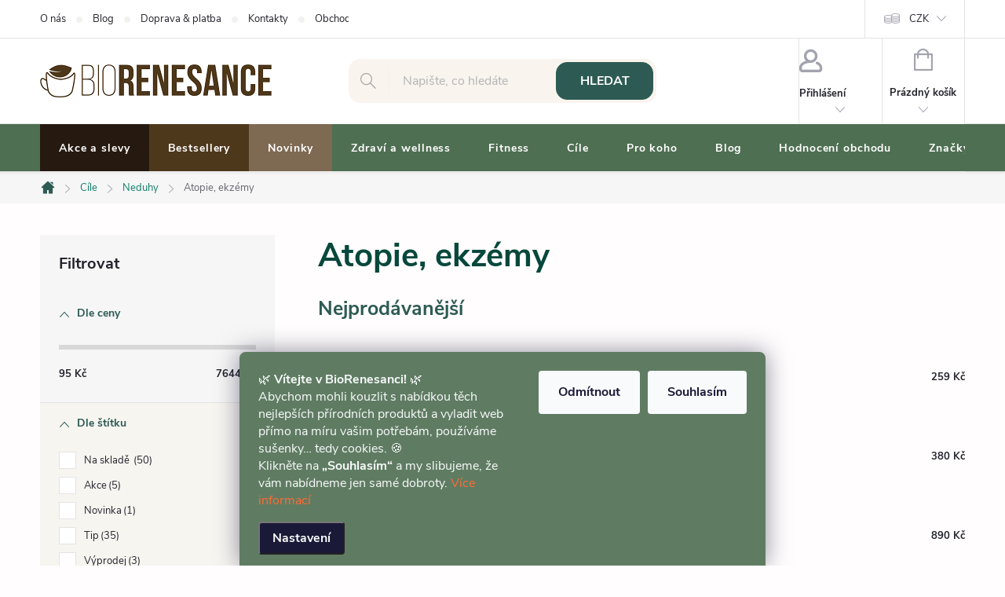

--- FILE ---
content_type: text/html; charset=utf-8
request_url: https://www.biorenesance.cz/atopie--ekzemy/
body_size: 50284
content:
<!doctype html><html lang="cs" dir="ltr" class="header-background-light external-fonts-loaded"><head><meta charset="utf-8" /><meta name="viewport" content="width=device-width,initial-scale=1" /><title>Atopie, ekzémy - BioRenesance.cz 🌿 | Kvalitní přírodní produkty</title><link rel="preconnect" href="https://cdn.myshoptet.com" /><link rel="dns-prefetch" href="https://cdn.myshoptet.com" /><link rel="preload" href="https://cdn.myshoptet.com/prj/dist/master/cms/libs/jquery/jquery-1.11.3.min.js" as="script" /><link href="https://cdn.myshoptet.com/prj/dist/master/cms/templates/frontend_templates/shared/css/font-face/roboto.css" rel="stylesheet"><script>
dataLayer = [];
dataLayer.push({'shoptet' : {
    "pageId": 1407,
    "pageType": "category",
    "currency": "CZK",
    "currencyInfo": {
        "decimalSeparator": ",",
        "exchangeRate": 1,
        "priceDecimalPlaces": 2,
        "symbol": "K\u010d",
        "symbolLeft": 0,
        "thousandSeparator": " "
    },
    "language": "cs",
    "projectId": 587938,
    "category": {
        "guid": "ae092bda-15f1-11ee-9ca5-121fa48e15df",
        "path": "V\u00c1\u0160 C\u00cdL | NEDUHY | Atopie, ekz\u00e9my",
        "parentCategoryGuid": "a8df482e-15f1-11ee-b145-121fa48e15df"
    },
    "cartInfo": {
        "id": null,
        "freeShipping": false,
        "freeShippingFrom": 1500,
        "leftToFreeGift": {
            "formattedPrice": "0 K\u010d",
            "priceLeft": 0
        },
        "freeGift": false,
        "leftToFreeShipping": {
            "priceLeft": 1500,
            "dependOnRegion": 0,
            "formattedPrice": "1 500 K\u010d"
        },
        "discountCoupon": [],
        "getNoBillingShippingPrice": {
            "withoutVat": 0,
            "vat": 0,
            "withVat": 0
        },
        "cartItems": [],
        "taxMode": "ORDINARY"
    },
    "cart": [],
    "customer": {
        "priceRatio": 1,
        "priceListId": 1,
        "groupId": null,
        "registered": false,
        "mainAccount": false
    }
}});
dataLayer.push({'cookie_consent' : {
    "marketing": "denied",
    "analytics": "denied"
}});
document.addEventListener('DOMContentLoaded', function() {
    shoptet.consent.onAccept(function(agreements) {
        if (agreements.length == 0) {
            return;
        }
        dataLayer.push({
            'cookie_consent' : {
                'marketing' : (agreements.includes(shoptet.config.cookiesConsentOptPersonalisation)
                    ? 'granted' : 'denied'),
                'analytics': (agreements.includes(shoptet.config.cookiesConsentOptAnalytics)
                    ? 'granted' : 'denied')
            },
            'event': 'cookie_consent'
        });
    });
});
</script>
<meta property="og:type" content="website"><meta property="og:site_name" content="biorenesance.cz"><meta property="og:url" content="https://www.biorenesance.cz/atopie--ekzemy/"><meta property="og:title" content="Atopie, ekzémy - BioRenesance.cz 🌿 | Kvalitní přírodní produkty"><meta name="author" content="BioRenesance.cz"><meta name="web_author" content="Shoptet.cz"><meta name="dcterms.rightsHolder" content="www.biorenesance.cz"><meta name="robots" content="index,follow"><meta property="og:image" content="https://cdn.myshoptet.com/usr/www.biorenesance.cz/user/logos/logo-biorenesance-svetla-tranparent-295px-1.png?t=1768960340"><meta property="og:description" content="Atopie, ekzémy na BioRenesance.cz. ✅ Objevte byliny, vitamíny a přírodní doplňky pro zdraví a pohodu. Kvalitní produkty s rychlým doručením 🚚 a skvělou cenou!"><meta name="description" content="Atopie, ekzémy na BioRenesance.cz. ✅ Objevte byliny, vitamíny a přírodní doplňky pro zdraví a pohodu. Kvalitní produkty s rychlým doručením 🚚 a skvělou cenou!"><style>:root {--color-primary: #2d5b54;--color-primary-h: 171;--color-primary-s: 34%;--color-primary-l: 27%;--color-primary-hover: #07483c;--color-primary-hover-h: 169;--color-primary-hover-s: 82%;--color-primary-hover-l: 15%;--color-secondary: #2d5b54;--color-secondary-h: 171;--color-secondary-s: 34%;--color-secondary-l: 27%;--color-secondary-hover: #07483c;--color-secondary-hover-h: 169;--color-secondary-hover-s: 82%;--color-secondary-hover-l: 15%;--color-tertiary: #4e381c;--color-tertiary-h: 34;--color-tertiary-s: 47%;--color-tertiary-l: 21%;--color-tertiary-hover: #ffbb00;--color-tertiary-hover-h: 44;--color-tertiary-hover-s: 100%;--color-tertiary-hover-l: 50%;--color-header-background: #ffffff;--template-font: "sans-serif";--template-headings-font: "Roboto";--header-background-url: url("[data-uri]");--cookies-notice-background: #1A1937;--cookies-notice-color: #F8FAFB;--cookies-notice-button-hover: #f5f5f5;--cookies-notice-link-hover: #27263f;--templates-update-management-preview-mode-content: "Náhled aktualizací šablony je aktivní pro váš prohlížeč."}</style>
<link rel="next" href="/atopie--ekzemy/strana-2/" />    <script>var shoptet = shoptet || {};</script>
    <script src="https://cdn.myshoptet.com/prj/dist/master/shop/dist/main-3g-header.js.05f199e7fd2450312de2.js"></script>
<!-- User include --><!-- service 776(417) html code header -->
<link type="text/css" rel="stylesheet" media="all"  href="https://cdn.myshoptet.com/usr/paxio.myshoptet.com/user/documents/blank/style.css?v1602546"/>
<link href="https://cdn.myshoptet.com/prj/dist/master/shop/dist/font-shoptet-11.css.62c94c7785ff2cea73b2.css" rel="stylesheet">
<link href="https://cdn.myshoptet.com/usr/paxio.myshoptet.com/user/documents/blank/ikony.css?v9" rel="stylesheet">
<link type="text/css" rel="stylesheet" media="screen"  href="https://cdn.myshoptet.com/usr/paxio.myshoptet.com/user/documents/blank/preklady.css?v27" />
<link rel="stylesheet" href="https://cdn.myshoptet.com/usr/paxio.myshoptet.com/user/documents/blank/Slider/slick.css" />
<link rel="stylesheet" href="https://cdn.myshoptet.com/usr/paxio.myshoptet.com/user/documents/blank/Slider/slick-theme.css?v4" />
<link rel="stylesheet" href="https://cdn.myshoptet.com/usr/paxio.myshoptet.com/user/documents/blank/Slider/slick-classic.css?v3" />

<!-- api 428(82) html code header -->
<link rel="stylesheet" href="https://cdn.myshoptet.com/usr/api2.dklab.cz/user/documents/_doplnky/oblibene/587938/97/587938_97.css" type="text/css" /><style>
        :root {
            --dklab-favourites-flag-color: #F7F5F0;
            --dklab-favourites-flag-text-color: #07483C;
            --dklab-favourites-add-text-color: #4F6F52;            
            --dklab-favourites-remove-text-color: #2D5B54;            
            --dklab-favourites-add-text-detail-color: #0E7E67;            
            --dklab-favourites-remove-text-detail-color: #A2A2A2;            
            --dklab-favourites-header-icon-color: #4F6F52;            
            --dklab-favourites-counter-color: #4F6F52;            
        } </style>
<!-- api 609(257) html code header -->
<link rel="stylesheet" href="https://cdn.myshoptet.com/usr/api2.dklab.cz/user/documents/_doplnky/slider/587938/2/587938_2.css" type="text/css" /><style>
        :root {
        --dklab-slider-color-arrow: #4E381C;
        --dklab-slider-color-hp-dot: #E4E4E4;
        --dklab-slider-color-hp-dot-active: #E87B25;
        --dklab-slider-color-l-dot: #E4E4E4;
        --dklab-slider-color-l-dot-active: #E87B25;
        --dklab-slider-color-c-dot: #E4E4E4;
        --dklab-slider-color-c-dot-active: #E87B25;
        --dklab-slider-color-c-arrow: #4E381C;
        --dklab-slider-color-d-dot: #E4E4E4;
        --dklab-slider-color-d-dot-active: #E87B25;

        }</style>
<!-- service 425(79) html code header -->
<style>
.hodnoceni:before{content: "Jak o nás mluví zákazníci";}
.hodnoceni.svk:before{content: "Ako o nás hovoria zákazníci";}
.hodnoceni.hun:before{content: "Mit mondanak rólunk a felhasználók";}
.hodnoceni.pl:before{content: "Co mówią o nas klienci";}
.hodnoceni.eng:before{content: "Customer reviews";}
.hodnoceni.de:before{content: "Was unsere Kunden über uns denken";}
.hodnoceni.ro:before{content: "Ce spun clienții despre noi";}
.hodnoceni{margin: 20px auto;}
body:not(.paxio-merkur):not(.venus):not(.jupiter) .hodnoceni .vote-wrap {border: 0 !important;width: 24.5%;flex-basis: 25%;padding: 10px 20px !important;display: inline-block;margin: 0;vertical-align: top;}
.multiple-columns-body #content .hodnoceni .vote-wrap {width: 49%;flex-basis: 50%;}
.hodnoceni .votes-wrap {display: block; border: 1px solid #f7f7f7;margin: 0;width: 100%;max-width: none;padding: 10px 0; background: #fff;}
.hodnoceni .vote-wrap:nth-child(n+5){display: none !important;}
.hodnoceni:before{display: block;font-size: 18px;padding: 10px 20px;background: #fcfcfc;}
.sidebar .hodnoceni .vote-pic, .sidebar .hodnoceni .vote-initials{display: block;}
.sidebar .hodnoceni .vote-wrap, #column-l #column-l-in .hodnoceni .vote-wrap {width: 100% !important; display: block;}
.hodnoceni > a{display: block;text-align: right;padding-top: 6px;}
.hodnoceni > a:after{content: "››";display: inline-block;margin-left: 2px;}
.sidebar .hodnoceni:before, #column-l #column-l-in .hodnoceni:before {background: none !important; padding-left: 0 !important;}
.template-10 .hodnoceni{max-width: 952px !important;}
.page-detail .hodnoceni > a{font-size: 14px;}
.page-detail .hodnoceni{margin-bottom: 30px;}
@media screen and (min-width: 992px) and (max-width: 1199px) {
.hodnoceni .vote-rating{display: block;}
.hodnoceni .vote-time{display: block;margin-top: 3px;}
.hodnoceni .vote-delimeter{display: none;}
}
@media screen and (max-width: 991px) {
body:not(.paxio-merkur):not(.venus):not(.jupiter) .hodnoceni .vote-wrap {width: 49%;flex-basis: 50%;}
.multiple-columns-body #content .hodnoceni .vote-wrap {width: 99%;flex-basis: 100%;}
}
@media screen and (max-width: 767px) {
body:not(.paxio-merkur):not(.venus):not(.jupiter) .hodnoceni .vote-wrap {width: 99%;flex-basis: 100%;}
}
.home #main-product .hodnoceni{margin: 0 0 60px 0;}
.hodnoceni .votes-wrap.admin-response{display: none !important;}
.hodnoceni .vote-pic {width: 100px;}
.hodnoceni .vote-delimeter{display: none;}
.hodnoceni .vote-rating{display: block;}
.hodnoceni .vote-time {display: block;margin-top: 5px;}
@media screen and (min-width: 768px){
.template-12 .hodnoceni{max-width: 747px; margin-left: auto; margin-right: auto;}
}
@media screen and (min-width: 992px){
.template-12 .hodnoceni{max-width: 972px;}
}
@media screen and (min-width: 1200px){
.template-12 .hodnoceni{max-width: 1418px;}
}
.template-14 .hodnoceni .vote-initials{margin: 0 auto;}
.vote-pic img::before {display: none;}
.hodnoceni + .hodnoceni {display: none;}
</style>
<!-- service 428(82) html code header -->
<style>
@font-face {
    font-family: 'oblibene';
    src:  url('https://cdn.myshoptet.com/usr/api2.dklab.cz/user/documents/_doplnky/oblibene/font/oblibene.eot?v1');
    src:  url('https://cdn.myshoptet.com/usr/api2.dklab.cz/user/documents/_doplnky/oblibene/font/oblibene.eot?v1#iefix') format('embedded-opentype'),
    url('https://cdn.myshoptet.com/usr/api2.dklab.cz/user/documents/_doplnky/oblibene/font/oblibene.ttf?v1') format('truetype'),
    url('https://cdn.myshoptet.com/usr/api2.dklab.cz/user/documents/_doplnky/oblibene/font/oblibene.woff?v1') format('woff'),
    url('https://cdn.myshoptet.com/usr/api2.dklab.cz/user/documents/_doplnky/oblibene/font/oblibene.svg?v1') format('svg');
    font-weight: normal;
    font-style: normal;
}
</style>
<script>
var dklabFavIndividual;
</script>
<!-- service 609(257) html code header -->
<link rel="stylesheet" href="https://cdn.myshoptet.com/usr/api2.dklab.cz/user/documents/css/swiper-bundle.min.css?v=1" />
<!--
<link rel="stylesheet" href="https://cdn.myshoptet.com/usr/api.dklab.cz/user/documents/_doplnky/lightslider/dist/css/lightslider.css?v=5" />
<link rel="stylesheet" href="https://cdn.myshoptet.com/usr/api.dklab.cz/user/documents/_doplnky/sliderplus/src/style.css?v=66" type="text/css" />
<link rel="stylesheet" href="https://cdn.myshoptet.com/usr/api.dklab.cz/user/documents/_doplnky/sliderplus/src/style_fix.css?v=38" type="text/css" />
<style type="text/css">
.dklabSliderplusCarousel.dklabSliderplus-moderni-tmavy .extended-banner-link:hover, .dklabSliderplusCarousel.dklabSliderplus-moderni-svetly .extended-banner-link:hover,
.dklabSliderplusCarousel.dklabSliderplus-box-tmavy .extended-banner-link, .dklabSliderplusCarousel.dklabSliderplus-box-svetly .extended-banner-link{
  background: #2d5b54;
}
</style>
-->

<!-- project html code header -->
<style>body,.quantity input{color:#333}#cboxPrevious,#cboxNext{width:100%}.top-navigation-bar .project-phone,.kupon-odkaz{display:none}
.dklabSliderplusCarousel .carousel-control{opacity:.75}.siteCookies__form{background:#5F7C62}
.buy-box,.product .p-in,.order-summary-item.price,#checkoutSidebar .next-step,#ratingWrapper,.cart-content.summary-wrapper,#footer{background:#f9f4ee url('/user/documents/upload/design/listek-design-efeadd-80.png') no-repeat}
.buy-box{background-size:420px auto;background-position:30px 40px;min-height:155px;padding:15px 10px;border-radius:15px}
.product .p-in,.order-summary-item.price,#checkoutSidebar .next-step,#ratingWrapper,.cart-content.summary-wrapper,#footer{background-size:280px auto;background-position:right -30px bottom -40px}
.navigation-in,.responsive-tools>a[data-target=navigation],.flag.flag-discount,.btn.btn-arrow-right.btn-conversion{background:#4f6f52}
.cart-widget-button,.shp-tab-link,.category-header form fieldset label,.listSorting__controls li button,.filter-sections,.filtrovat,.addit-info,.menu-helper,.tab-mobil,.extended-description table{background:#f7f5f0}
#checkoutSidebar .form-group.consents,.welcome-wrapper,.product .product-appendix,ol.top-products{background:#f5f3ef}
.box-categories,.box-filters,.product,#products,body:not(.type-index) .products-block,.type-index .products>div{border:0!important}
.products-inline.products-top>div .p .p-in{background:none}
.content-wrapper,body,.cart-content,.cart-table tr td{background:#fffdfd}
.responsive-tools>a[data-target=navigation]{color:#fff;border-radius:0 0 0 8px}
.flag{height:20px;display:inline-flex;align-items:center;opacity:.85}
.btn.btn-conversion,a.btn.btn-conversion,.btn.btn-cart.add-to-cart-button{background:#0e822b;border:0}
.btn.btn-conversion:hover,a.btn.btn-conversion:hover,.btn.btn-cart.add-to-cart-button:hover,.more-items-trigger:hover{background:#07483c;border:0;color:#fff}
.more-items-trigger,.quantity .increase{color:#24242e;background:#a6eb5d}
.slick-dots:not(.dots-active){background:#fefaf5;border-radius:12px}
.newsletter{background:linear-gradient(-45deg,#2d5b54 75%,#07483c 0) no-repeat;border-radius:2px}.newsletter h4{color:#00ff4c;font-size:30px}
.free-gifts-wrapper form,.discount-coupon input,.compact-form .validator-msg-holder input{border-radius:15px;border:5px solid #f5ede4}
.btn.btn-arrow-right.btn-conversion:hover{background:#07483c}
input[type=search].form-control{background:#f9f4ee;border-radius:15px;border:0}
.form-control,select{color:#212121}
.form-control:focus,select:focus{border:2px solid #e46e11!important}
.discount-coupon:not(.uplatneno) form{display:block;margin-top:0}
.contact-box strong,h2,.h2,#footer .contact-box::before,h4,h5,h6,.h4,.h5,.h6{color:#2d5b54}
h1,.h1,.p .name,.p .name a{color:#07483c}
.p .name:hover,.p .name a:hover{color:#0e7e67;text-decoration:underline}
h3,.h3{color:#4f6f52}
.product .availability,.dkLabFavDetailSpan,.p-info-wrapper .availability-value>span{background:#eff7ea;padding:0 12px;text-align:center;border-radius:26px}
.quantity,.quantity .increase,.quantity .decrease{border-color:#f6f6f6}
.buy-box .p-final-price-wrapper{padding:20px 10px}
.quantity-discounts__item.quantity-discounts__item--highlighted{border-color:#e46e11}
#variants{background:#f0ece8}
.benefitBanner__title{color:#7e6952}
.p-detail-inner h1,.p-detail-inner .h1,.p-code{padding-right:5px}
.addit-info{font-weight:700;padding:6px 12px;text-align:center;font-size:16px;border-radius:26px}
a,.search-whisperer .p-name,.cart-related-name,.cart-table tr td.p-name a:not(:hover),.cart-widget-product-name a,.cart-item>div.cart-item-name a,.shp-tabs-holder ul.shp-tabs li a,ul.manufacturers ul li a,.homepage-blog-wrapper .news-item a .title,.homepage-blog-wrapper .read-article,#footer .news-item-widget+.btn,a.chevron-after,.listSorting__controls li button,#footer .news-item-widget a,.vote-wrap a,#footer ul a,ol.top-products li a,#productsTop+.button-wrapper.btn,#footer .contact-box ul a{color:#0e7e67}
a:hover,.search-whisperer .p-name:hover,.cart-related-name:hover,.cart-table tr td.p-name a:hover,.cart-widget-product-name a:hover,.cart-item>div.cart-item-name a:hover,.shp-tabs-holder ul.shp-tabs li a:hover,ul.manufacturers ul li a:hover,.homepage-blog-wrapper .news-item a .title:hover,.homepage-blog-wrapper .read-article:hover,#footer .news-item-widget+.btn:hover,a.chevron-after:hover,.listSorting__controls li button:hover,#footer .news-item-widget a:hover,.vote-wrap a:hover,#footer ul a:hover,ol.top-products li a:hover,ol.top-products li a .top-products-name:hover,#productsTop+.button-wrapper.btn:hover,#footer .contact-box ul a:hover,.top-products-content:hover,.vote-wrap a:hover .vote-product-name{color:#07483c;text-decoration:underline}
.navigation-in>ul>li>a{color:#fff}
.navigation-in>ul>li.menu-item-1305{background:#4e381c;border-right:none}
.navigation-in>ul>li.menu-item-909{background:#261910;border-right:none}
.navigation-in>ul>li.menu-item-2055{background:#7e6952;border-right:none}
.navigation-in>ul>li>a.active,.navigation-in ul li.ext.exp>a.active,.categories .topic.active>a,.categories .topic>a:hover,#categories .expandable>.topic.active>a>span{background:#07483c;color:#a6eb5d}
.product .p-in{padding:15px 10px;border-radius:8px}
.product .p-in:hover,#footer .contact-box{background:#f0fffc}
body:not(.multiple-columns-body) .p-info-wrapper{padding:20px;border-radius:15px;box-shadow:0 4px 16px -2px rgba(0,0,0,.1);background:#fff}
.product-top>div:not(.p-info-wrapper):not(.p-image-wrapper){padding-top:10px}
.p-info-wrapper .availability-value{padding-bottom:12px}
.shipping-options{background:#f0fffc;border-radius:26px;padding:5px 12px}
.products-block .p-bottom .p-desc{line-height:1.6rem}
.products-block .product{padding:0px 3px!important}
.products-block .p .flags-default{top:-3px}
.products-block .p{padding:25px 8px;background:#fff;border-radius:8px;border:1px solid #fff}
.products-block.products .product:hover{box-shadow:none}
.products-block .p:hover,.search-results-groups #search-group-categories a:hover{border:1px solid #2d5b54!important;box-shadow:0 4px 16px -2px rgba(0,0,0,.1)}
.products-block .p:hover .image>img{transform:scale(1.03,1.03)}
.products-inline>div .p .p-in .p-in-in .name{font-size:14px}
ol.top-products li a .top-products-name{font-size:14px;font-weight:700}
.social-buttons{background:#fffef8;padding:10px}
.btn:not(.cart-count){border-radius:14px}
.site-msg{background:linear-gradient(90deg,#000 0%,#2d5b54 35%,#000 100%)}
.site-msg a:hover{color:#00ff4c}
img{mix-blend-mode:multiply}
.site-msg-custom.step-1,.ucet{border:0;background:#f5ede4;border-radius:15px}
.subcategories li a,.search-results-groups #search-group-categories .search-results-group-list ul li a{background:#f0fffc;color:#0e7e67;border:1px solid #fff;border-radius:15px}
.load-products.btn.btn-default.unveil-button{background:#4e381c;border:0}
@media screen and (max-width:479px){.extended-description .detail-parameters th,.extended-description .detail-parameters td{padding-left:4px;padding-right:4px}.p-detail .add-to-cart .quantity{right:10px}}
@media screen and (max-width:767px){.top-navigation-bar .project-phone{display:none}table{max-width:345px;margin-bottom:20px;text-align:center}.dropdown button{color:#FFF}.navigation-in ul li.ext.exp>a{background:#2d5b54;color:#fff}.navigation-in ul li.ext.exp>div>a{background:#006d66;color:#fff}.navigation-in ul li{border-bottom:0!important}.tab-mobil{color:#0e7e67;border-radius:12px}.responsive-tools>a[data-target=login]{color:#4f6f52}h1,.h1{text-align:center;font-size:36px}.products-block.products .p .name{font-size:16px}.buy-box,.product .p-in,.order-summary-item.price,#checkoutSidebar .next-step,#ratingWrapper{background-image:none!important}}
@media screen and (min-width:768px){#header::after{background:#4f6f52}#navigation{border-top:1px solid #F6F6F6;border-bottom:1px solid #F6F6F6}.submenu-arrow{display:none}.navigation-in>ul>li.ext>ul>li>div>a{color:#07483c}.siteCookies--bottom.siteCookies--scrolled{background:#4F6F52B0}}
</style>
<!-- /User include --><link rel="shortcut icon" href="/favicon.ico" type="image/x-icon" /><link rel="canonical" href="https://www.biorenesance.cz/atopie--ekzemy/" />    <script>
        var _hwq = _hwq || [];
        _hwq.push(['setKey', '917E5F0B5121C4188E301B2D78E84DEA']);
        _hwq.push(['setTopPos', '250']);
        _hwq.push(['showWidget', '21']);
        (function() {
            var ho = document.createElement('script');
            ho.src = 'https://cz.im9.cz/direct/i/gjs.php?n=wdgt&sak=917E5F0B5121C4188E301B2D78E84DEA';
            var s = document.getElementsByTagName('script')[0]; s.parentNode.insertBefore(ho, s);
        })();
    </script>
<style>/* custom background */@media (min-width: 992px) {body {background-position: top center;background-repeat: no-repeat;background-attachment: scroll;}}</style>    <!-- Global site tag (gtag.js) - Google Analytics -->
    <script async src="https://www.googletagmanager.com/gtag/js?id=G-52PVZ62SLL"></script>
    <script>
        
        window.dataLayer = window.dataLayer || [];
        function gtag(){dataLayer.push(arguments);}
        

                    console.debug('default consent data');

            gtag('consent', 'default', {"ad_storage":"denied","analytics_storage":"denied","ad_user_data":"denied","ad_personalization":"denied","wait_for_update":500});
            dataLayer.push({
                'event': 'default_consent'
            });
        
        gtag('js', new Date());

        
                gtag('config', 'G-52PVZ62SLL', {"groups":"GA4","send_page_view":false,"content_group":"category","currency":"CZK","page_language":"cs"});
        
                gtag('config', 'AW-976767248');
        
        
        
        
        
                    gtag('event', 'page_view', {"send_to":"GA4","page_language":"cs","content_group":"category","currency":"CZK"});
        
        
        
        
        
        
        
        
        
        
        
        
        
        document.addEventListener('DOMContentLoaded', function() {
            if (typeof shoptet.tracking !== 'undefined') {
                for (var id in shoptet.tracking.bannersList) {
                    gtag('event', 'view_promotion', {
                        "send_to": "UA",
                        "promotions": [
                            {
                                "id": shoptet.tracking.bannersList[id].id,
                                "name": shoptet.tracking.bannersList[id].name,
                                "position": shoptet.tracking.bannersList[id].position
                            }
                        ]
                    });
                }
            }

            shoptet.consent.onAccept(function(agreements) {
                if (agreements.length !== 0) {
                    console.debug('gtag consent accept');
                    var gtagConsentPayload =  {
                        'ad_storage': agreements.includes(shoptet.config.cookiesConsentOptPersonalisation)
                            ? 'granted' : 'denied',
                        'analytics_storage': agreements.includes(shoptet.config.cookiesConsentOptAnalytics)
                            ? 'granted' : 'denied',
                                                                                                'ad_user_data': agreements.includes(shoptet.config.cookiesConsentOptPersonalisation)
                            ? 'granted' : 'denied',
                        'ad_personalization': agreements.includes(shoptet.config.cookiesConsentOptPersonalisation)
                            ? 'granted' : 'denied',
                        };
                    console.debug('update consent data', gtagConsentPayload);
                    gtag('consent', 'update', gtagConsentPayload);
                    dataLayer.push(
                        { 'event': 'update_consent' }
                    );
                }
            });
        });
    </script>
</head><body class="desktop id-1407 in-atopie--ekzemy template-11 type-category multiple-columns-body columns-3 blank-mode blank-mode-css ums_forms_redesign--off ums_a11y_category_page--on ums_discussion_rating_forms--off ums_flags_display_unification--on ums_a11y_login--on mobile-header-version-1">
        <div id="fb-root"></div>
        <script>
            window.fbAsyncInit = function() {
                FB.init({
//                    appId            : 'your-app-id',
                    autoLogAppEvents : true,
                    xfbml            : true,
                    version          : 'v19.0'
                });
            };
        </script>
        <script async defer crossorigin="anonymous" src="https://connect.facebook.net/cs_CZ/sdk.js"></script>    <div class="siteCookies siteCookies--bottom siteCookies--dark js-siteCookies" role="dialog" data-testid="cookiesPopup" data-nosnippet>
        <div class="siteCookies__form">
            <div class="siteCookies__content">
                <div class="siteCookies__text">
                    🌿 <strong>Vítejte v BioRenesanci!</strong> 🌿<br /> Abychom mohli kouzlit s nabídkou těch nejlepších přírodních produktů a vyladit web přímo na míru vašim potřebám, používáme sušenky… tedy cookies. 🍪<br /> Klikněte na <strong>„Souhlasím“</strong> a my slibujeme, že vám nabídneme jen samé dobroty. <a href="/podminky-ochrany-osobnich-udaju/" title="podmínky ochrany osobních údajů" style="color: #ff6b35; text-decoration: none;">Více informací</a>
                </div>
                <p class="siteCookies__links">
                    <button class="siteCookies__link js-cookies-settings" aria-label="Nastavení cookies" data-testid="cookiesSettings">Nastavení</button>
                </p>
            </div>
            <div class="siteCookies__buttonWrap">
                                    <button class="siteCookies__button js-cookiesConsentSubmit" value="reject" aria-label="Odmítnout cookies" data-testid="buttonCookiesReject">Odmítnout</button>
                                <button class="siteCookies__button js-cookiesConsentSubmit" value="all" aria-label="Přijmout cookies" data-testid="buttonCookiesAccept">Souhlasím</button>
            </div>
        </div>
        <script>
            document.addEventListener("DOMContentLoaded", () => {
                const siteCookies = document.querySelector('.js-siteCookies');
                document.addEventListener("scroll", shoptet.common.throttle(() => {
                    const st = document.documentElement.scrollTop;
                    if (st > 1) {
                        siteCookies.classList.add('siteCookies--scrolled');
                    } else {
                        siteCookies.classList.remove('siteCookies--scrolled');
                    }
                }, 100));
            });
        </script>
    </div>
<a href="#content" class="skip-link sr-only">Přejít na obsah</a><div class="overall-wrapper"><div class="user-action"><div class="container">
    <div class="user-action-in">
                    <div id="login" class="user-action-login popup-widget login-widget" role="dialog" aria-labelledby="loginHeading">
        <div class="popup-widget-inner">
                            <h2 id="loginHeading">Přihlášení k vašemu účtu</h2><div id="customerLogin"><form action="/action/Customer/Login/" method="post" id="formLoginIncluded" class="csrf-enabled formLogin" data-testid="formLogin"><input type="hidden" name="referer" value="" /><div class="form-group"><div class="input-wrapper email js-validated-element-wrapper no-label"><input type="email" name="email" class="form-control" autofocus placeholder="E-mailová adresa (např. jan@novak.cz)" data-testid="inputEmail" autocomplete="email" required /></div></div><div class="form-group"><div class="input-wrapper password js-validated-element-wrapper no-label"><input type="password" name="password" class="form-control" placeholder="Heslo" data-testid="inputPassword" autocomplete="current-password" required /><span class="no-display">Nemůžete vyplnit toto pole</span><input type="text" name="surname" value="" class="no-display" /></div></div><div class="form-group"><div class="login-wrapper"><button type="submit" class="btn btn-secondary btn-text btn-login" data-testid="buttonSubmit">Přihlásit se</button><div class="password-helper"><a href="/registrace/" data-testid="signup" rel="nofollow">Nová registrace</a><a href="/klient/zapomenute-heslo/" rel="nofollow">Zapomenuté heslo</a></div></div></div></form>
</div>                    </div>
    </div>

                            <div id="cart-widget" class="user-action-cart popup-widget cart-widget loader-wrapper" data-testid="popupCartWidget" role="dialog" aria-hidden="true">
    <div class="popup-widget-inner cart-widget-inner place-cart-here">
        <div class="loader-overlay">
            <div class="loader"></div>
        </div>
    </div>

    <div class="cart-widget-button">
        <a href="/kosik/" class="btn btn-conversion" id="continue-order-button" rel="nofollow" data-testid="buttonNextStep">Pokračovat do košíku</a>
    </div>
</div>
            </div>
</div>
</div><div class="top-navigation-bar" data-testid="topNavigationBar">

    <div class="container">

        <div class="top-navigation-contacts">
            <strong>Zákaznická podpora:</strong><a href="tel:720217546" class="project-phone" aria-label="Zavolat na 720217546" data-testid="contactboxPhone"><span>720 217 546</span></a><a href="mailto:info@biorenesance.cz" class="project-email" data-testid="contactboxEmail"><span>info@biorenesance.cz</span></a>        </div>

                            <div class="top-navigation-menu">
                <div class="top-navigation-menu-trigger"></div>
                <ul class="top-navigation-bar-menu">
                                            <li class="top-navigation-menu-item-2457">
                            <a href="/clanky/o-nas/">O nás</a>
                        </li>
                                            <li class="top-navigation-menu-item-2460">
                            <a href="/rubriky/blog/">Blog</a>
                        </li>
                                            <li class="top-navigation-menu-item-2454">
                            <a href="/clanky/doprava-platba/">Doprava &amp; platba</a>
                        </li>
                                            <li class="top-navigation-menu-item-29">
                            <a href="/clanky/kontakty/">Kontakty</a>
                        </li>
                                            <li class="top-navigation-menu-item-39">
                            <a href="/clanky/obchodni-podminky/">Obchodní podmínky</a>
                        </li>
                                            <li class="top-navigation-menu-item-2463">
                            <a href="/clanky/osobni-odber/">Osobní odběr</a>
                        </li>
                                            <li class="top-navigation-menu-item-2499">
                            <a href="/clanky/slevy-pro-vas/">Výhody pro Zákazníky</a>
                        </li>
                                            <li class="top-navigation-menu-item-external-39">
                            <a href="https://www.biorenesance.cz/oblibene">Vaše oblíbené produkty</a>
                        </li>
                                    </ul>
                <ul class="top-navigation-bar-menu-helper"></ul>
            </div>
        
        <div class="top-navigation-tools">
            <div class="responsive-tools">
                <a href="#" class="toggle-window" data-target="search" aria-label="Hledat" data-testid="linkSearchIcon"></a>
                                                            <a href="#" class="toggle-window" data-target="login"></a>
                                                    <a href="#" class="toggle-window" data-target="navigation" aria-label="Menu" data-testid="hamburgerMenu"></a>
            </div>
                <div class="dropdown">
        <span>Ceny v:</span>
        <button id="topNavigationDropdown" type="button" data-toggle="dropdown" aria-haspopup="true" aria-expanded="false">
            CZK
            <span class="caret"></span>
        </button>
        <ul class="dropdown-menu" aria-labelledby="topNavigationDropdown"><li><a href="/action/Currency/changeCurrency/?currencyCode=CZK" rel="nofollow">CZK</a></li><li><a href="/action/Currency/changeCurrency/?currencyCode=EUR" rel="nofollow">EUR</a></li></ul>
    </div>
            <button class="top-nav-button top-nav-button-login toggle-window" type="button" data-target="login" aria-haspopup="dialog" aria-controls="login" aria-expanded="false" data-testid="signin"><span>Přihlášení</span></button>        </div>

    </div>

</div>
<header id="header"><div class="container navigation-wrapper">
    <div class="header-top">
        <div class="site-name-wrapper">
            <div class="site-name"><a href="/" data-testid="linkWebsiteLogo"><img src="https://cdn.myshoptet.com/usr/www.biorenesance.cz/user/logos/logo-biorenesance-svetla-tranparent-295px-1.png" alt="BioRenesance.cz" fetchpriority="low" /></a></div>        </div>
        <div class="search" itemscope itemtype="https://schema.org/WebSite">
            <meta itemprop="headline" content="Atopie, ekzémy"/><meta itemprop="url" content="https://www.biorenesance.cz"/><meta itemprop="text" content="Atopie, ekzémy na BioRenesance.cz. ✅ Objevte byliny, vitamíny a přírodní doplňky pro zdraví a pohodu. Kvalitní produkty s rychlým doručením 🚚 a skvělou cenou!"/>            <form action="/action/ProductSearch/prepareString/" method="post"
    id="formSearchForm" class="search-form compact-form js-search-main"
    itemprop="potentialAction" itemscope itemtype="https://schema.org/SearchAction" data-testid="searchForm">
    <fieldset>
        <meta itemprop="target"
            content="https://www.biorenesance.cz/vyhledavani/?string={string}"/>
        <input type="hidden" name="language" value="cs"/>
        
            
<input
    type="search"
    name="string"
        class="query-input form-control search-input js-search-input"
    placeholder="Napište, co hledáte"
    autocomplete="off"
    required
    itemprop="query-input"
    aria-label="Vyhledávání"
    data-testid="searchInput"
>
            <button type="submit" class="btn btn-default" data-testid="searchBtn">Hledat</button>
        
    </fieldset>
</form>
        </div>
        <div class="navigation-buttons">
                
    <a href="/kosik/" class="btn btn-icon toggle-window cart-count" data-target="cart" data-hover="true" data-redirect="true" data-testid="headerCart" rel="nofollow" aria-haspopup="dialog" aria-expanded="false" aria-controls="cart-widget">
        
                <span class="sr-only">Nákupní košík</span>
        
            <span class="cart-price visible-lg-inline-block" data-testid="headerCartPrice">
                                    Prázdný košík                            </span>
        
    
            </a>
        </div>
    </div>
    <nav id="navigation" aria-label="Hlavní menu" data-collapsible="true"><div class="navigation-in menu"><ul class="menu-level-1" role="menubar" data-testid="headerMenuItems"><li class="menu-item-909 ext" role="none"><a href="/akce/" data-testid="headerMenuItem" role="menuitem" aria-haspopup="true" aria-expanded="false"><b>Akce a slevy</b><span class="submenu-arrow"></span></a><ul class="menu-level-2" aria-label="Akce a slevy" tabindex="-1" role="menu"><li class="menu-item-930" role="none"><a href="/akcni-slevy/" class="menu-image" data-testid="headerMenuItem" tabindex="-1" aria-hidden="true"><img src="data:image/svg+xml,%3Csvg%20width%3D%22140%22%20height%3D%22100%22%20xmlns%3D%22http%3A%2F%2Fwww.w3.org%2F2000%2Fsvg%22%3E%3C%2Fsvg%3E" alt="" aria-hidden="true" width="140" height="100"  data-src="https://cdn.myshoptet.com/usr/www.biorenesance.cz/user/categories/thumb/nutrisslim_bio_moringa_powder_250g_-_biorenesance-cz.png" fetchpriority="low" /></a><div><a href="/akcni-slevy/" data-testid="headerMenuItem" role="menuitem"><span>Akční slevy</span></a>
                        </div></li><li class="menu-item-3870" role="none"><a href="/sleva-s-kodem/" class="menu-image" data-testid="headerMenuItem" tabindex="-1" aria-hidden="true"><img src="data:image/svg+xml,%3Csvg%20width%3D%22140%22%20height%3D%22100%22%20xmlns%3D%22http%3A%2F%2Fwww.w3.org%2F2000%2Fsvg%22%3E%3C%2Fsvg%3E" alt="" aria-hidden="true" width="140" height="100"  data-src="https://cdn.myshoptet.com/prj/dist/master/cms/templates/frontend_templates/00/img/folder.svg" fetchpriority="low" /></a><div><a href="/sleva-s-kodem/" data-testid="headerMenuItem" role="menuitem"><span>Sleva s kódem</span></a>
                        </div></li><li class="menu-item-1944" role="none"><a href="/doprava-zdarma/" class="menu-image" data-testid="headerMenuItem" tabindex="-1" aria-hidden="true"><img src="data:image/svg+xml,%3Csvg%20width%3D%22140%22%20height%3D%22100%22%20xmlns%3D%22http%3A%2F%2Fwww.w3.org%2F2000%2Fsvg%22%3E%3C%2Fsvg%3E" alt="" aria-hidden="true" width="140" height="100"  data-src="https://cdn.myshoptet.com/usr/www.biorenesance.cz/user/categories/thumb/doprava_zdarma_-_biorenesance-cz.png" fetchpriority="low" /></a><div><a href="/doprava-zdarma/" data-testid="headerMenuItem" role="menuitem"><span>Doprava zdarma</span></a>
                        </div></li><li class="menu-item-1875" role="none"><a href="/gastro-baleni/" class="menu-image" data-testid="headerMenuItem" tabindex="-1" aria-hidden="true"><img src="data:image/svg+xml,%3Csvg%20width%3D%22140%22%20height%3D%22100%22%20xmlns%3D%22http%3A%2F%2Fwww.w3.org%2F2000%2Fsvg%22%3E%3C%2Fsvg%3E" alt="" aria-hidden="true" width="140" height="100"  data-src="https://cdn.myshoptet.com/usr/www.biorenesance.cz/user/categories/thumb/mandlovy-olej-5-1-zdarma.jpg" fetchpriority="low" /></a><div><a href="/gastro-baleni/" data-testid="headerMenuItem" role="menuitem"><span>Gastro balení</span></a>
                        </div></li><li class="menu-item-2337" role="none"><a href="/vyhodne-balicky/" class="menu-image" data-testid="headerMenuItem" tabindex="-1" aria-hidden="true"><img src="data:image/svg+xml,%3Csvg%20width%3D%22140%22%20height%3D%22100%22%20xmlns%3D%22http%3A%2F%2Fwww.w3.org%2F2000%2Fsvg%22%3E%3C%2Fsvg%3E" alt="" aria-hidden="true" width="140" height="100"  data-src="https://cdn.myshoptet.com/usr/www.biorenesance.cz/user/categories/thumb/total-detox.jpg" fetchpriority="low" /></a><div><a href="/vyhodne-balicky/" data-testid="headerMenuItem" role="menuitem"><span>Výhodné balíčky</span></a>
                        </div></li><li class="menu-item-924 has-third-level" role="none"><a href="/vyprodej/" class="menu-image" data-testid="headerMenuItem" tabindex="-1" aria-hidden="true"><img src="data:image/svg+xml,%3Csvg%20width%3D%22140%22%20height%3D%22100%22%20xmlns%3D%22http%3A%2F%2Fwww.w3.org%2F2000%2Fsvg%22%3E%3C%2Fsvg%3E" alt="" aria-hidden="true" width="140" height="100"  data-src="https://cdn.myshoptet.com/usr/www.biorenesance.cz/user/categories/thumb/v__prodej_-_biorenesance-cz.png" fetchpriority="low" /></a><div><a href="/vyprodej/" data-testid="headerMenuItem" role="menuitem"><span>Zachraň mě</span></a>
                                                    <ul class="menu-level-3" role="menu">
                                                                    <li class="menu-item-927" role="none">
                                        <a href="/kratka-minimalni-trvanlivost/" data-testid="headerMenuItem" role="menuitem">
                                            krátká minimální trvanlivost</a>,                                    </li>
                                                                    <li class="menu-item-1095" role="none">
                                        <a href="/po-datu-minimalni-trvanlivosti/" data-testid="headerMenuItem" role="menuitem">
                                            po datu minimální trvanlivosti</a>                                    </li>
                                                            </ul>
                        </div></li></ul></li>
<li class="menu-item-1305" role="none"><a href="/bestsellery/" data-testid="headerMenuItem" role="menuitem" aria-expanded="false"><b>Bestsellery</b></a></li>
<li class="menu-item-2055" role="none"><a href="/novinky/" data-testid="headerMenuItem" role="menuitem" aria-expanded="false"><b>Novinky</b></a></li>
<li class="menu-item-2533 ext" role="none"><a href="/zdravi-a-wellness/" data-testid="headerMenuItem" role="menuitem" aria-haspopup="true" aria-expanded="false"><b>Zdraví a wellness</b><span class="submenu-arrow"></span></a><ul class="menu-level-2" aria-label="Zdraví a wellness" tabindex="-1" role="menu"><li class="menu-item-3816 has-third-level" role="none"><a href="/byliny-a-doplnky-stravy/" class="menu-image" data-testid="headerMenuItem" tabindex="-1" aria-hidden="true"><img src="data:image/svg+xml,%3Csvg%20width%3D%22140%22%20height%3D%22100%22%20xmlns%3D%22http%3A%2F%2Fwww.w3.org%2F2000%2Fsvg%22%3E%3C%2Fsvg%3E" alt="" aria-hidden="true" width="140" height="100"  data-src="https://cdn.myshoptet.com/usr/www.biorenesance.cz/user/categories/thumb/byliny-a-doplnky-stravy_image.png" fetchpriority="low" /></a><div><a href="/byliny-a-doplnky-stravy/" data-testid="headerMenuItem" role="menuitem"><span>Doplňky stravy a byliny</span></a>
                                                    <ul class="menu-level-3" role="menu">
                                                                    <li class="menu-item-837" role="none">
                                        <a href="/doplnky-stravy/" data-testid="headerMenuItem" role="menuitem">
                                            Doplňky stravy</a>,                                    </li>
                                                                    <li class="menu-item-750" role="none">
                                        <a href="/bylinky/" data-testid="headerMenuItem" role="menuitem">
                                            Bylinky</a>,                                    </li>
                                                                    <li class="menu-item-732" role="none">
                                        <a href="/bylinky-a-z/" data-testid="headerMenuItem" role="menuitem">
                                            A-Z doplňky stravy a bylinky</a>,                                    </li>
                                                                    <li class="menu-item-915" role="none">
                                        <a href="/bio/" data-testid="headerMenuItem" role="menuitem">
                                            Bio byliny a doplňky stravy</a>                                    </li>
                                                            </ul>
                        </div></li><li class="menu-item-936 has-third-level" role="none"><a href="/vitaminy/" class="menu-image" data-testid="headerMenuItem" tabindex="-1" aria-hidden="true"><img src="data:image/svg+xml,%3Csvg%20width%3D%22140%22%20height%3D%22100%22%20xmlns%3D%22http%3A%2F%2Fwww.w3.org%2F2000%2Fsvg%22%3E%3C%2Fsvg%3E" alt="" aria-hidden="true" width="140" height="100"  data-src="https://cdn.myshoptet.com/usr/www.biorenesance.cz/user/categories/thumb/acerola-detail-s-razitkem-mycomedica-biorenesance.jpg" fetchpriority="low" /></a><div><a href="/vitaminy/" data-testid="headerMenuItem" role="menuitem"><span>Vitamíny</span></a>
                                                    <ul class="menu-level-3" role="menu">
                                                                    <li class="menu-item-3703" role="none">
                                        <a href="/multivitaminy/" data-testid="headerMenuItem" role="menuitem">
                                            Multivitamíny</a>,                                    </li>
                                                                    <li class="menu-item-939" role="none">
                                        <a href="/prirodni-vitaminy/" data-testid="headerMenuItem" role="menuitem">
                                            Přírodní vitamíny</a>,                                    </li>
                                                                    <li class="menu-item-2028" role="none">
                                        <a href="/vitamin-b12/" data-testid="headerMenuItem" role="menuitem">
                                            Vitamín B12</a>,                                    </li>
                                                                    <li class="menu-item-2178" role="none">
                                        <a href="/vitamin-d/" data-testid="headerMenuItem" role="menuitem">
                                            Vitamín D</a>,                                    </li>
                                                                    <li class="menu-item-1653" role="none">
                                        <a href="/vitamin-c/" data-testid="headerMenuItem" role="menuitem">
                                            Vitamín C</a>,                                    </li>
                                                                    <li class="menu-item-2163" role="none">
                                        <a href="/vitaminy-b--b6--b12/" data-testid="headerMenuItem" role="menuitem">
                                            Vitamíny B (B6, B12,..)</a>,                                    </li>
                                                                    <li class="menu-item-3720" role="none">
                                        <a href="/vitamin-e/" data-testid="headerMenuItem" role="menuitem">
                                            Vitamín E</a>,                                    </li>
                                                                    <li class="menu-item-3723" role="none">
                                        <a href="/vitamin-k/" data-testid="headerMenuItem" role="menuitem">
                                            Vitamín K</a>,                                    </li>
                                                                    <li class="menu-item-3726" role="none">
                                        <a href="/vitamin-a/" data-testid="headerMenuItem" role="menuitem">
                                            Vitamín A</a>                                    </li>
                                                            </ul>
                        </div></li><li class="menu-item-1671 has-third-level" role="none"><a href="/mineraly/" class="menu-image" data-testid="headerMenuItem" tabindex="-1" aria-hidden="true"><img src="data:image/svg+xml,%3Csvg%20width%3D%22140%22%20height%3D%22100%22%20xmlns%3D%22http%3A%2F%2Fwww.w3.org%2F2000%2Fsvg%22%3E%3C%2Fsvg%3E" alt="" aria-hidden="true" width="140" height="100"  data-src="https://cdn.myshoptet.com/usr/www.biorenesance.cz/user/categories/thumb/magnesium-citrate-nutrisslim-150-g-natures-finest-biorenesance-cz.jpg" fetchpriority="low" /></a><div><a href="/mineraly/" data-testid="headerMenuItem" role="menuitem"><span>Minerály</span></a>
                                                    <ul class="menu-level-3" role="menu">
                                                                    <li class="menu-item-2298" role="none">
                                        <a href="/boron/" data-testid="headerMenuItem" role="menuitem">
                                            Boron</a>,                                    </li>
                                                                    <li class="menu-item-3775" role="none">
                                        <a href="/ciste-elektrolyty/" data-testid="headerMenuItem" role="menuitem">
                                            Čisté elektrolyty</a>,                                    </li>
                                                                    <li class="menu-item-3825" role="none">
                                        <a href="/draslik/" data-testid="headerMenuItem" role="menuitem">
                                            Draslík</a>,                                    </li>
                                                                    <li class="menu-item-3843" role="none">
                                        <a href="/chrom/" data-testid="headerMenuItem" role="menuitem">
                                            Chrom</a>,                                    </li>
                                                                    <li class="menu-item-3751" role="none">
                                        <a href="/jod/" data-testid="headerMenuItem" role="menuitem">
                                            Jód</a>,                                    </li>
                                                                    <li class="menu-item-2160" role="none">
                                        <a href="/magnesium/" data-testid="headerMenuItem" role="menuitem">
                                            Magnesium</a>,                                    </li>
                                                                    <li class="menu-item-1674" role="none">
                                        <a href="/multimineralni-doplnky-stravy/" data-testid="headerMenuItem" role="menuitem">
                                            Multiminerální doplňky stravy</a>,                                    </li>
                                                                    <li class="menu-item-2262" role="none">
                                        <a href="/selen-2/" data-testid="headerMenuItem" role="menuitem">
                                            Selen</a>,                                    </li>
                                                                    <li class="menu-item-3748" role="none">
                                        <a href="/vapnik/" data-testid="headerMenuItem" role="menuitem">
                                            Vápník</a>,                                    </li>
                                                                    <li class="menu-item-2145" role="none">
                                        <a href="/zinek/" data-testid="headerMenuItem" role="menuitem">
                                            Zinek</a>,                                    </li>
                                                                    <li class="menu-item-3754" role="none">
                                        <a href="/zelezo/" data-testid="headerMenuItem" role="menuitem">
                                            Železo</a>                                    </li>
                                                            </ul>
                        </div></li><li class="menu-item-996 has-third-level" role="none"><a href="/kosmetika-zdravi/" class="menu-image" data-testid="headerMenuItem" tabindex="-1" aria-hidden="true"><img src="data:image/svg+xml,%3Csvg%20width%3D%22140%22%20height%3D%22100%22%20xmlns%3D%22http%3A%2F%2Fwww.w3.org%2F2000%2Fsvg%22%3E%3C%2Fsvg%3E" alt="" aria-hidden="true" width="140" height="100"  data-src="https://cdn.myshoptet.com/usr/www.biorenesance.cz/user/categories/thumb/neem-pr____ek-ajumi-biorenesance-cz.jpeg" fetchpriority="low" /></a><div><a href="/kosmetika-zdravi/" data-testid="headerMenuItem" role="menuitem"><span>Kosmetika a zdraví</span></a>
                                                    <ul class="menu-level-3" role="menu">
                                                                    <li class="menu-item-999" role="none">
                                        <a href="/kosmetika--bylinne-mazani/" data-testid="headerMenuItem" role="menuitem">
                                            Kosmetika, bylinné mazání</a>,                                    </li>
                                                                    <li class="menu-item-2220" role="none">
                                        <a href="/pece-o-vlasy/" data-testid="headerMenuItem" role="menuitem">
                                            Péče o vlasy</a>,                                    </li>
                                                                    <li class="menu-item-2208" role="none">
                                        <a href="/pece-o-zuby/" data-testid="headerMenuItem" role="menuitem">
                                            Péče o zuby</a>                                    </li>
                                                            </ul>
                        </div></li><li class="menu-item-1185 has-third-level" role="none"><a href="/potraviny/" class="menu-image" data-testid="headerMenuItem" tabindex="-1" aria-hidden="true"><img src="data:image/svg+xml,%3Csvg%20width%3D%22140%22%20height%3D%22100%22%20xmlns%3D%22http%3A%2F%2Fwww.w3.org%2F2000%2Fsvg%22%3E%3C%2Fsvg%3E" alt="" aria-hidden="true" width="140" height="100"  data-src="https://cdn.myshoptet.com/usr/www.biorenesance.cz/user/categories/thumb/centonze_bio_1l.png" fetchpriority="low" /></a><div><a href="/potraviny/" data-testid="headerMenuItem" role="menuitem"><span>Potraviny</span></a>
                                                    <ul class="menu-level-3" role="menu">
                                                                    <li class="menu-item-2097" role="none">
                                        <a href="/bio-potraviny/" data-testid="headerMenuItem" role="menuitem">
                                            BIO potraviny</a>,                                    </li>
                                                                    <li class="menu-item-2217" role="none">
                                        <a href="/bezlepkove-potraviny/" data-testid="headerMenuItem" role="menuitem">
                                            Bezlepkové potraviny</a>,                                    </li>
                                                                    <li class="menu-item-1188" role="none">
                                        <a href="/kava-kavove-alternativy/" data-testid="headerMenuItem" role="menuitem">
                                            Káva &amp; kávové alternativy</a>,                                    </li>
                                                                    <li class="menu-item-1194" role="none">
                                        <a href="/koreni/" data-testid="headerMenuItem" role="menuitem">
                                            Koření</a>,                                    </li>
                                                                    <li class="menu-item-1758" role="none">
                                        <a href="/limonady-a-ledove-caje/" data-testid="headerMenuItem" role="menuitem">
                                            Limonády a ledové čaje</a>,                                    </li>
                                                                    <li class="menu-item-1659" role="none">
                                        <a href="/produkty-z-ukrajiny/" data-testid="headerMenuItem" role="menuitem">
                                            Produkty z Ukrajiny</a>,                                    </li>
                                                                    <li class="menu-item-1557" role="none">
                                        <a href="/raw-foods-syrove-potraviny/" data-testid="headerMenuItem" role="menuitem">
                                            RAW foods - syrové potraviny</a>,                                    </li>
                                                                    <li class="menu-item-1545" role="none">
                                        <a href="/rostlinne-tuky-a-oleje/" data-testid="headerMenuItem" role="menuitem">
                                            Rostlinné tuky a oleje</a>,                                    </li>
                                                                    <li class="menu-item-2064" role="none">
                                        <a href="/sul-prirodni/" data-testid="headerMenuItem" role="menuitem">
                                            Sůl přírodní</a>,                                    </li>
                                                                    <li class="menu-item-1785" role="none">
                                        <a href="/seminka--orisky/" data-testid="headerMenuItem" role="menuitem">
                                            Semínka, oříšky</a>,                                    </li>
                                                                    <li class="menu-item-2304" role="none">
                                        <a href="/zdrava-sladidla--medy/" data-testid="headerMenuItem" role="menuitem">
                                            Zdravá sladidla, medy</a>,                                    </li>
                                                                    <li class="menu-item-798" role="none">
                                        <a href="/superpotraviny/" data-testid="headerMenuItem" role="menuitem">
                                            Superpotraviny</a>,                                    </li>
                                                                    <li class="menu-item-1563" role="none">
                                        <a href="/oleje-lisovane-za-studena/" data-testid="headerMenuItem" role="menuitem">
                                            Oleje lisované za studena</a>,                                    </li>
                                                                    <li class="menu-item-2205" role="none">
                                        <a href="/orechove-pomazanky/" data-testid="headerMenuItem" role="menuitem">
                                            Ořechové pomazánky</a>,                                    </li>
                                                                    <li class="menu-item-1206" role="none">
                                        <a href="/susene-plody-semena/" data-testid="headerMenuItem" role="menuitem">
                                            Sušené plody &amp; semena</a>,                                    </li>
                                                                    <li class="menu-item-1998" role="none">
                                        <a href="/stavy/" data-testid="headerMenuItem" role="menuitem">
                                            Šťávy</a>                                    </li>
                                                            </ul>
                        </div></li><li class="menu-item-1383 has-third-level" role="none"><a href="/zdravotni-pomucky/" class="menu-image" data-testid="headerMenuItem" tabindex="-1" aria-hidden="true"><img src="data:image/svg+xml,%3Csvg%20width%3D%22140%22%20height%3D%22100%22%20xmlns%3D%22http%3A%2F%2Fwww.w3.org%2F2000%2Fsvg%22%3E%3C%2Fsvg%3E" alt="" aria-hidden="true" width="140" height="100"  data-src="https://cdn.myshoptet.com/usr/www.biorenesance.cz/user/categories/thumb/shaolinska-naplast-shao-lin-die-da-gao.jpg" fetchpriority="low" /></a><div><a href="/zdravotni-pomucky/" data-testid="headerMenuItem" role="menuitem"><span>Zdravotní pomůcky</span></a>
                                                    <ul class="menu-level-3" role="menu">
                                                                    <li class="menu-item-1392" role="none">
                                        <a href="/sungit-shungit/" data-testid="headerMenuItem" role="menuitem">
                                            Šungit - Shungit</a>,                                    </li>
                                                                    <li class="menu-item-2316" role="none">
                                        <a href="/naplasti/" data-testid="headerMenuItem" role="menuitem">
                                            Náplasti</a>                                    </li>
                                                            </ul>
                        </div></li><li class="menu-item-825 has-third-level" role="none"><a href="/darkove/" class="menu-image" data-testid="headerMenuItem" tabindex="-1" aria-hidden="true"><img src="data:image/svg+xml,%3Csvg%20width%3D%22140%22%20height%3D%22100%22%20xmlns%3D%22http%3A%2F%2Fwww.w3.org%2F2000%2Fsvg%22%3E%3C%2Fsvg%3E" alt="" aria-hidden="true" width="140" height="100"  data-src="https://cdn.myshoptet.com/usr/www.biorenesance.cz/user/categories/thumb/columbia_supremo_sacek_custom.jpg" fetchpriority="low" /></a><div><a href="/darkove/" data-testid="headerMenuItem" role="menuitem"><span>Dárkové tipy</span></a>
                                                    <ul class="menu-level-3" role="menu">
                                                                    <li class="menu-item-828" role="none">
                                        <a href="/byliny-lasky--afrodiziaka/" data-testid="headerMenuItem" role="menuitem">
                                            Byliny lásky (Afrodiziaka)</a>,                                    </li>
                                                                    <li class="menu-item-2424" role="none">
                                        <a href="/darkove-poukazy/" data-testid="headerMenuItem" role="menuitem">
                                            Dárkové poukazy</a>,                                    </li>
                                                                    <li class="menu-item-1596" role="none">
                                        <a href="/cajove-darky/" data-testid="headerMenuItem" role="menuitem">
                                            Čajové dárky</a>,                                    </li>
                                                                    <li class="menu-item-1299" role="none">
                                        <a href="/elixiry-dlouhovekosti/" data-testid="headerMenuItem" role="menuitem">
                                            Elixíry dlouhověkosti</a>,                                    </li>
                                                                    <li class="menu-item-1008" role="none">
                                        <a href="/krasa-a-pece/" data-testid="headerMenuItem" role="menuitem">
                                            Krása a péče</a>,                                    </li>
                                                                    <li class="menu-item-1518" role="none">
                                        <a href="/pro-manazery-a-studenty/" data-testid="headerMenuItem" role="menuitem">
                                            Pro manažery a studenty</a>,                                    </li>
                                                                    <li class="menu-item-1833" role="none">
                                        <a href="/pro-muze-2/" data-testid="headerMenuItem" role="menuitem">
                                            Pro muže</a>,                                    </li>
                                                                    <li class="menu-item-1296" role="none">
                                        <a href="/pro-sportovce-2/" data-testid="headerMenuItem" role="menuitem">
                                            Pro sportovce</a>,                                    </li>
                                                                    <li class="menu-item-1005" role="none">
                                        <a href="/speciality/" data-testid="headerMenuItem" role="menuitem">
                                            Speciality</a>                                    </li>
                                                            </ul>
                        </div></li><li class="menu-item-774 has-third-level" role="none"><a href="/znacky/" class="menu-image" data-testid="headerMenuItem" tabindex="-1" aria-hidden="true"><img src="data:image/svg+xml,%3Csvg%20width%3D%22140%22%20height%3D%22100%22%20xmlns%3D%22http%3A%2F%2Fwww.w3.org%2F2000%2Fsvg%22%3E%3C%2Fsvg%3E" alt="" aria-hidden="true" width="140" height="100"  data-src="https://cdn.myshoptet.com/prj/dist/master/cms/templates/frontend_templates/00/img/folder.svg" fetchpriority="low" /></a><div><a href="/znacky/" data-testid="headerMenuItem" role="menuitem"><span>Oblíbené Značky</span></a>
                                                    <ul class="menu-level-3" role="menu">
                                                                    <li class="menu-item-2019" role="none">
                                        <a href="/hanoju/" data-testid="headerMenuItem" role="menuitem">
                                            HANOJU</a>,                                    </li>
                                                                    <li class="menu-item-1941" role="none">
                                        <a href="/mycomedica/" data-testid="headerMenuItem" role="menuitem">
                                            MYCOMEDICA</a>,                                    </li>
                                                                    <li class="menu-item-2343" role="none">
                                        <a href="/superionherbs/" data-testid="headerMenuItem" role="menuitem">
                                            SUPERIONHERBS</a>,                                    </li>
                                                                    <li class="menu-item-2274" role="none">
                                        <a href="/tnt-21/" data-testid="headerMenuItem" role="menuitem">
                                            TNT-21</a>,                                    </li>
                                                                    <li class="menu-item-2079" role="none">
                                        <a href="/viridian-nutrition/" data-testid="headerMenuItem" role="menuitem">
                                            Viridian Nutrition</a>,                                    </li>
                                                                    <li class="menu-item-2409" role="none">
                                        <a href="/puhdistamo/" data-testid="headerMenuItem" role="menuitem">
                                            Puhdistamo</a>,                                    </li>
                                                                    <li class="menu-item-1605" role="none">
                                        <a href="/teatao/" data-testid="headerMenuItem" role="menuitem">
                                            TeaTao</a>,                                    </li>
                                                                    <li class="menu-item-777" role="none">
                                        <a href="/salvia-paradise/" data-testid="headerMenuItem" role="menuitem">
                                            Salvia Paradise</a>,                                    </li>
                                                                    <li class="menu-item-2061" role="none">
                                        <a href="/dnm/" data-testid="headerMenuItem" role="menuitem">
                                            Dnm</a>,                                    </li>
                                                                    <li class="menu-item-1836" role="none">
                                        <a href="/organic-india/" data-testid="headerMenuItem" role="menuitem">
                                            Organic India</a>,                                    </li>
                                                                    <li class="menu-item-2052" role="none">
                                        <a href="/herbal-hills/" data-testid="headerMenuItem" role="menuitem">
                                            Herbal Hills</a>,                                    </li>
                                                                    <li class="menu-item-2175" role="none">
                                        <a href="/centonze-bio-olivove-oleje/" data-testid="headerMenuItem" role="menuitem">
                                            Centonze - BIO Olivové oleje</a>,                                    </li>
                                                                    <li class="menu-item-1551" role="none">
                                        <a href="/tml-ruska-medicina/" data-testid="headerMenuItem" role="menuitem">
                                            Tml - Tradiční medicína lidová</a>,                                    </li>
                                                                    <li class="menu-item-2007" role="none">
                                        <a href="/ayumi/" data-testid="headerMenuItem" role="menuitem">
                                            Ayumi</a>,                                    </li>
                                                                    <li class="menu-item-2091" role="none">
                                        <a href="/vemoherb/" data-testid="headerMenuItem" role="menuitem">
                                            VemoHerb</a>,                                    </li>
                                                                    <li class="menu-item-1995" role="none">
                                        <a href="/bylinne-kapky/" data-testid="headerMenuItem" role="menuitem">
                                            Bylinné kapky</a>,                                    </li>
                                                                    <li class="menu-item-1428" role="none">
                                        <a href="/gresik-natura/" data-testid="headerMenuItem" role="menuitem">
                                            Grešík - Natura</a>,                                    </li>
                                                                    <li class="menu-item-2169" role="none">
                                        <a href="/ecce-vita-dr--frej/" data-testid="headerMenuItem" role="menuitem">
                                            Ecce Vita - Dr. Frej</a>,                                    </li>
                                                                    <li class="menu-item-1821" role="none">
                                        <a href="/elit-phito/" data-testid="headerMenuItem" role="menuitem">
                                            Elit Phito</a>,                                    </li>
                                                                    <li class="menu-item-1854" role="none">
                                        <a href="/wawasana-aurandina/" data-testid="headerMenuItem" role="menuitem">
                                            WAWASANA - AURANDINA</a>,                                    </li>
                                                                    <li class="menu-item-2400" role="none">
                                        <a href="/orangefit/" data-testid="headerMenuItem" role="menuitem">
                                            Orangefit</a>,                                    </li>
                                                                    <li class="menu-item-2370" role="none">
                                        <a href="/sensatonics/" data-testid="headerMenuItem" role="menuitem">
                                            Sensatonics</a>,                                    </li>
                                                                    <li class="menu-item-2280" role="none">
                                        <a href="/ostatni-znacky/" data-testid="headerMenuItem" role="menuitem">
                                            ostatní značky</a>                                    </li>
                                                            </ul>
                        </div></li><li class="menu-item-993" role="none"><a href="/nase-srdcovky/" class="menu-image" data-testid="headerMenuItem" tabindex="-1" aria-hidden="true"><img src="data:image/svg+xml,%3Csvg%20width%3D%22140%22%20height%3D%22100%22%20xmlns%3D%22http%3A%2F%2Fwww.w3.org%2F2000%2Fsvg%22%3E%3C%2Fsvg%3E" alt="" aria-hidden="true" width="140" height="100"  data-src="https://cdn.myshoptet.com/usr/www.biorenesance.cz/user/categories/thumb/125995171_178278050620305_8467704848394789572_n.jpg" fetchpriority="low" /></a><div><a href="/nase-srdcovky/" data-testid="headerMenuItem" role="menuitem"><span>Naše srdcovky</span></a>
                        </div></li><li class="menu-item-765" role="none"><a href="/vse/" class="menu-image" data-testid="headerMenuItem" tabindex="-1" aria-hidden="true"><img src="data:image/svg+xml,%3Csvg%20width%3D%22140%22%20height%3D%22100%22%20xmlns%3D%22http%3A%2F%2Fwww.w3.org%2F2000%2Fsvg%22%3E%3C%2Fsvg%3E" alt="" aria-hidden="true" width="140" height="100"  data-src="https://cdn.myshoptet.com/usr/www.biorenesance.cz/user/categories/thumb/byliny-kateg-obr__zek.jpg" fetchpriority="low" /></a><div><a href="/vse/" data-testid="headerMenuItem" role="menuitem"><span>Všechny produkty</span></a>
                        </div></li></ul></li>
<li class="menu-item-1743 ext" role="none"><a href="/sportovni-vyziva/" data-testid="headerMenuItem" role="menuitem" aria-haspopup="true" aria-expanded="false"><b>Fitness</b><span class="submenu-arrow"></span></a><ul class="menu-level-2" aria-label="Fitness" tabindex="-1" role="menu"><li class="menu-item-2082" role="none"><a href="/anabolizery-a-no-doplnky/" class="menu-image" data-testid="headerMenuItem" tabindex="-1" aria-hidden="true"><img src="data:image/svg+xml,%3Csvg%20width%3D%22140%22%20height%3D%22100%22%20xmlns%3D%22http%3A%2F%2Fwww.w3.org%2F2000%2Fsvg%22%3E%3C%2Fsvg%3E" alt="" aria-hidden="true" width="140" height="100"  data-src="https://cdn.myshoptet.com/usr/www.biorenesance.cz/user/categories/thumb/screenshot_2020-01-22_tribulus_terrestris_90_kapsl___foractiv_cz_-___pi__kov___v____iva_a_fitness_dopl__ky.png" fetchpriority="low" /></a><div><a href="/anabolizery-a-no-doplnky/" data-testid="headerMenuItem" role="menuitem"><span>Anabolizéry a NO doplňky</span></a>
                        </div></li><li class="menu-item-2154 has-third-level" role="none"><a href="/aminokyseliny/" class="menu-image" data-testid="headerMenuItem" tabindex="-1" aria-hidden="true"><img src="data:image/svg+xml,%3Csvg%20width%3D%22140%22%20height%3D%22100%22%20xmlns%3D%22http%3A%2F%2Fwww.w3.org%2F2000%2Fsvg%22%3E%3C%2Fsvg%3E" alt="" aria-hidden="true" width="140" height="100"  data-src="https://cdn.myshoptet.com/usr/www.biorenesance.cz/user/categories/thumb/bcaa_myotec.jpg" fetchpriority="low" /></a><div><a href="/aminokyseliny/" data-testid="headerMenuItem" role="menuitem"><span>Aminokyseliny</span></a>
                                                    <ul class="menu-level-3" role="menu">
                                                                    <li class="menu-item-2037" role="none">
                                        <a href="/bcaa/" data-testid="headerMenuItem" role="menuitem">
                                            BCAA</a>,                                    </li>
                                                                    <li class="menu-item-2512" role="none">
                                        <a href="/eaa--esencialni/" data-testid="headerMenuItem" role="menuitem">
                                            EAA (esenciální)</a>,                                    </li>
                                                                    <li class="menu-item-3760" role="none">
                                        <a href="/glutamin/" data-testid="headerMenuItem" role="menuitem">
                                            Glutamin</a>                                    </li>
                                                            </ul>
                        </div></li><li class="menu-item-1152 has-third-level" role="none"><a href="/proteiny/" class="menu-image" data-testid="headerMenuItem" tabindex="-1" aria-hidden="true"><img src="data:image/svg+xml,%3Csvg%20width%3D%22140%22%20height%3D%22100%22%20xmlns%3D%22http%3A%2F%2Fwww.w3.org%2F2000%2Fsvg%22%3E%3C%2Fsvg%3E" alt="" aria-hidden="true" width="140" height="100"  data-src="https://cdn.myshoptet.com/usr/www.biorenesance.cz/user/categories/thumb/1-protein-750-g-mango-orangefit-biorenesance-1.jpg" fetchpriority="low" /></a><div><a href="/proteiny/" data-testid="headerMenuItem" role="menuitem"><span>Proteiny</span></a>
                                                    <ul class="menu-level-3" role="menu">
                                                                    <li class="menu-item-2509" role="none">
                                        <a href="/whey-milk--premium/" data-testid="headerMenuItem" role="menuitem">
                                            Whey &amp; Milk (premium)</a>,                                    </li>
                                                                    <li class="menu-item-2506" role="none">
                                        <a href="/whey-milk/" data-testid="headerMenuItem" role="menuitem">
                                            Whey &amp; Milk (high-standard)</a>,                                    </li>
                                                                    <li class="menu-item-1734" role="none">
                                        <a href="/rostlinne-proteiny/" data-testid="headerMenuItem" role="menuitem">
                                            Rostlinné proteiny</a>,                                    </li>
                                                                    <li class="menu-item-3790" role="none">
                                        <a href="/wpi-syrovatkove-izolaty/" data-testid="headerMenuItem" role="menuitem">
                                            WPI Syrovátkové Izoláty</a>                                    </li>
                                                            </ul>
                        </div></li><li class="menu-item-1725" role="none"><a href="/proteiny-rostlinne-vegan/" class="menu-image" data-testid="headerMenuItem" tabindex="-1" aria-hidden="true"><img src="data:image/svg+xml,%3Csvg%20width%3D%22140%22%20height%3D%22100%22%20xmlns%3D%22http%3A%2F%2Fwww.w3.org%2F2000%2Fsvg%22%3E%3C%2Fsvg%3E" alt="" aria-hidden="true" width="140" height="100"  data-src="https://cdn.myshoptet.com/usr/www.biorenesance.cz/user/categories/thumb/konopny-protein-1-kg.jpg" fetchpriority="low" /></a><div><a href="/proteiny-rostlinne-vegan/" data-testid="headerMenuItem" role="menuitem"><span>Proteiny rostlinné - VEGAN</span></a>
                        </div></li><li class="menu-item-2283" role="none"><a href="/kreatin/" class="menu-image" data-testid="headerMenuItem" tabindex="-1" aria-hidden="true"><img src="data:image/svg+xml,%3Csvg%20width%3D%22140%22%20height%3D%22100%22%20xmlns%3D%22http%3A%2F%2Fwww.w3.org%2F2000%2Fsvg%22%3E%3C%2Fsvg%3E" alt="" aria-hidden="true" width="140" height="100"  data-src="https://cdn.myshoptet.com/usr/www.biorenesance.cz/user/categories/thumb/createc_1500_120_kapsl__-nahled.jpg" fetchpriority="low" /></a><div><a href="/kreatin/" data-testid="headerMenuItem" role="menuitem"><span>Kreatin</span></a>
                        </div></li><li class="menu-item-3867" role="none"><a href="/syrovatkove-proteiny-whey-protein/" class="menu-image" data-testid="headerMenuItem" tabindex="-1" aria-hidden="true"><img src="data:image/svg+xml,%3Csvg%20width%3D%22140%22%20height%3D%22100%22%20xmlns%3D%22http%3A%2F%2Fwww.w3.org%2F2000%2Fsvg%22%3E%3C%2Fsvg%3E" alt="" aria-hidden="true" width="140" height="100"  data-src="https://cdn.myshoptet.com/usr/www.biorenesance.cz/user/categories/thumb/1-100-grass-fed-whey-900-g-myotec-natural-biorenesance.jpg" fetchpriority="low" /></a><div><a href="/syrovatkove-proteiny-whey-protein/" data-testid="headerMenuItem" role="menuitem"><span>Syrovátkové proteiny (Whey)</span></a>
                        </div></li></ul></li>
<li class="menu-item-711 ext" role="none"><a href="/cile/" data-testid="headerMenuItem" role="menuitem" aria-haspopup="true" aria-expanded="false"><b>Cíle</b><span class="submenu-arrow"></span></a><ul class="menu-level-2" aria-label="Cíle" tabindex="-1" role="menu"><li class="menu-item-3688" role="none"><a href="/psychika-a-stres/" class="menu-image" data-testid="headerMenuItem" tabindex="-1" aria-hidden="true"><img src="data:image/svg+xml,%3Csvg%20width%3D%22140%22%20height%3D%22100%22%20xmlns%3D%22http%3A%2F%2Fwww.w3.org%2F2000%2Fsvg%22%3E%3C%2Fsvg%3E" alt="" aria-hidden="true" width="140" height="100"  data-src="https://cdn.myshoptet.com/usr/www.biorenesance.cz/user/categories/thumb/psychika_a_stres_kategorie.png" fetchpriority="low" /></a><div><a href="/psychika-a-stres/" data-testid="headerMenuItem" role="menuitem"><span>Psychika a stres</span></a>
                        </div></li><li class="menu-item-957 has-third-level" role="none"><a href="/imunita-vitalita/" class="menu-image" data-testid="headerMenuItem" tabindex="-1" aria-hidden="true"><img src="data:image/svg+xml,%3Csvg%20width%3D%22140%22%20height%3D%22100%22%20xmlns%3D%22http%3A%2F%2Fwww.w3.org%2F2000%2Fsvg%22%3E%3C%2Fsvg%3E" alt="" aria-hidden="true" width="140" height="100"  data-src="https://cdn.myshoptet.com/usr/www.biorenesance.cz/user/categories/thumb/5610180-fucoidan-hanoju.jpg" fetchpriority="low" /></a><div><a href="/imunita-vitalita/" data-testid="headerMenuItem" role="menuitem"><span>Imunita a vitalita FAV</span></a>
                                                    <ul class="menu-level-3" role="menu">
                                                                    <li class="menu-item-1110" role="none">
                                        <a href="/nachlazeni-chripka/" data-testid="headerMenuItem" role="menuitem">
                                            Nachlazení &amp; Chřipka</a>,                                    </li>
                                                                    <li class="menu-item-2259" role="none">
                                        <a href="/selen/" data-testid="headerMenuItem" role="menuitem">
                                            Selen</a>,                                    </li>
                                                                    <li class="menu-item-1962" role="none">
                                        <a href="/astragalus/" data-testid="headerMenuItem" role="menuitem">
                                            Astragalus</a>,                                    </li>
                                                                    <li class="menu-item-1977" role="none">
                                        <a href="/echinacea-2/" data-testid="headerMenuItem" role="menuitem">
                                            Echinacea</a>,                                    </li>
                                                                    <li class="menu-item-2148" role="none">
                                        <a href="/lysin/" data-testid="headerMenuItem" role="menuitem">
                                            Lysin</a>,                                    </li>
                                                                    <li class="menu-item-2022" role="none">
                                        <a href="/beta-glukan/" data-testid="headerMenuItem" role="menuitem">
                                            Beta Glukan</a>,                                    </li>
                                                                    <li class="menu-item-2421" role="none">
                                        <a href="/pravenka-andrographis-2/" data-testid="headerMenuItem" role="menuitem">
                                            Právenka - Andrographis</a>,                                    </li>
                                                                    <li class="menu-item-1668" role="none">
                                        <a href="/pro-deti/" data-testid="headerMenuItem" role="menuitem">
                                            Pro děti</a>,                                    </li>
                                                                    <li class="menu-item-1536" role="none">
                                        <a href="/pro-starsi-60/" data-testid="headerMenuItem" role="menuitem">
                                            Pro starší 60+</a>,                                    </li>
                                                                    <li class="menu-item-1044" role="none">
                                        <a href="/bylinky-na-imunitu/" data-testid="headerMenuItem" role="menuitem">
                                            Bylinky na imunitu</a>,                                    </li>
                                                                    <li class="menu-item-1611" role="none">
                                        <a href="/houby-plody-na-imunitu/" data-testid="headerMenuItem" role="menuitem">
                                            Houby &amp; Plody na imunitu</a>,                                    </li>
                                                                    <li class="menu-item-1770" role="none">
                                        <a href="/probiotika-mikrobiom/" data-testid="headerMenuItem" role="menuitem">
                                            Probiotika &amp; Mikrobiom</a>,                                    </li>
                                                                    <li class="menu-item-1665" role="none">
                                        <a href="/oleje-na-imunitu/" data-testid="headerMenuItem" role="menuitem">
                                            Oleje na imunitu</a>,                                    </li>
                                                                    <li class="menu-item-960" role="none">
                                        <a href="/rasy-morske-plody/" data-testid="headerMenuItem" role="menuitem">
                                            Řasy &amp; Mořské plody</a>,                                    </li>
                                                                    <li class="menu-item-2271" role="none">
                                        <a href="/top-10/" data-testid="headerMenuItem" role="menuitem">
                                            Top 10</a>                                    </li>
                                                            </ul>
                        </div></li><li class="menu-item-723 has-third-level" role="none"><a href="/regenerace-vyziva/" class="menu-image" data-testid="headerMenuItem" tabindex="-1" aria-hidden="true"><img src="data:image/svg+xml,%3Csvg%20width%3D%22140%22%20height%3D%22100%22%20xmlns%3D%22http%3A%2F%2Fwww.w3.org%2F2000%2Fsvg%22%3E%3C%2Fsvg%3E" alt="" aria-hidden="true" width="140" height="100"  data-src="https://cdn.myshoptet.com/usr/www.biorenesance.cz/user/categories/thumb/maca-__erven__-bio-touha-svaly-vytrvalost-hanoju-7140150-banner-1.jpg" fetchpriority="low" /></a><div><a href="/regenerace-vyziva/" data-testid="headerMenuItem" role="menuitem"><span>Regenerace a výživa FAV</span></a>
                                                    <ul class="menu-level-3" role="menu">
                                                                    <li class="menu-item-972" role="none">
                                        <a href="/spanek/" data-testid="headerMenuItem" role="menuitem">
                                            Spánek</a>,                                    </li>
                                                                    <li class="menu-item-1131" role="none">
                                        <a href="/nervy/" data-testid="headerMenuItem" role="menuitem">
                                            Nervy</a>,                                    </li>
                                                                    <li class="menu-item-726" role="none">
                                        <a href="/mozkova-vyziva/" data-testid="headerMenuItem" role="menuitem">
                                            Mozek</a>,                                    </li>
                                                                    <li class="menu-item-2031" role="none">
                                        <a href="/svaly-2/" data-testid="headerMenuItem" role="menuitem">
                                            Svaly</a>,                                    </li>
                                                                    <li class="menu-item-882" role="none">
                                        <a href="/pohybovy-aparat/" data-testid="headerMenuItem" role="menuitem">
                                            Pohybový aparát</a>                                    </li>
                                                            </ul>
                        </div></li><li class="menu-item-717 has-third-level" role="none"><a href="/organy-soustavy/" class="menu-image" data-testid="headerMenuItem" tabindex="-1" aria-hidden="true"><img src="data:image/svg+xml,%3Csvg%20width%3D%22140%22%20height%3D%22100%22%20xmlns%3D%22http%3A%2F%2Fwww.w3.org%2F2000%2Fsvg%22%3E%3C%2Fsvg%3E" alt="" aria-hidden="true" width="140" height="100"  data-src="https://cdn.myshoptet.com/usr/www.biorenesance.cz/user/categories/thumb/collagen-skin-care-120-g.jpeg" fetchpriority="low" /></a><div><a href="/organy-soustavy/" data-testid="headerMenuItem" role="menuitem"><span>Orgány a soustavy FAV</span></a>
                                                    <ul class="menu-level-3" role="menu">
                                                                    <li class="menu-item-807" role="none">
                                        <a href="/endokrinni--hormonalni-system/" data-testid="headerMenuItem" role="menuitem">
                                            Endokrinní, hormonální systém</a>,                                    </li>
                                                                    <li class="menu-item-1086" role="none">
                                        <a href="/jatra/" data-testid="headerMenuItem" role="menuitem">
                                            Játra</a>,                                    </li>
                                                                    <li class="menu-item-894" role="none">
                                        <a href="/klouby--slachy/" data-testid="headerMenuItem" role="menuitem">
                                            Klouby, šlachy</a>,                                    </li>
                                                                    <li class="menu-item-1335" role="none">
                                        <a href="/kostra/" data-testid="headerMenuItem" role="menuitem">
                                            Kostra</a>,                                    </li>
                                                                    <li class="menu-item-1341" role="none">
                                        <a href="/kuze--vlasy--nehty/" data-testid="headerMenuItem" role="menuitem">
                                            Kůže, vlasy, nehty</a>,                                    </li>
                                                                    <li class="menu-item-1398" role="none">
                                        <a href="/ledviny-a-mocove-cesty/" data-testid="headerMenuItem" role="menuitem">
                                            Ledviny a močové cesty</a>,                                    </li>
                                                                    <li class="menu-item-1908" role="none">
                                        <a href="/lymfa--lymfaticke-cesty/" data-testid="headerMenuItem" role="menuitem">
                                            Lymfa, Lymfatické cesty</a>,                                    </li>
                                                                    <li class="menu-item-816" role="none">
                                        <a href="/mozek/" data-testid="headerMenuItem" role="menuitem">
                                            Mozek</a>,                                    </li>
                                                                    <li class="menu-item-2406" role="none">
                                        <a href="/nadledviny/" data-testid="headerMenuItem" role="menuitem">
                                            Nadledviny</a>,                                    </li>
                                                                    <li class="menu-item-1083" role="none">
                                        <a href="/nervova-soustava/" data-testid="headerMenuItem" role="menuitem">
                                            Nervová soustava</a>,                                    </li>
                                                                    <li class="menu-item-1569" role="none">
                                        <a href="/obehova-soustava/" data-testid="headerMenuItem" role="menuitem">
                                            Oběhová soustava</a>,                                    </li>
                                                                    <li class="menu-item-1479" role="none">
                                        <a href="/oci--zrak/" data-testid="headerMenuItem" role="menuitem">
                                            Oči, zrak</a>,                                    </li>
                                                                    <li class="menu-item-1482" role="none">
                                        <a href="/plice-a-dychaci-soustava/" data-testid="headerMenuItem" role="menuitem">
                                            Plíce a dýchací soustava</a>,                                    </li>
                                                                    <li class="menu-item-813" role="none">
                                        <a href="/pohlavni-organy/" data-testid="headerMenuItem" role="menuitem">
                                            Pohlavní orgány</a>,                                    </li>
                                                                    <li class="menu-item-891" role="none">
                                        <a href="/prostata/" data-testid="headerMenuItem" role="menuitem">
                                            Prostata</a>,                                    </li>
                                                                    <li class="menu-item-1632" role="none">
                                        <a href="/slezina/" data-testid="headerMenuItem" role="menuitem">
                                            Slezina</a>,                                    </li>
                                                                    <li class="menu-item-1401" role="none">
                                        <a href="/slinivka/" data-testid="headerMenuItem" role="menuitem">
                                            Slinivka</a>,                                    </li>
                                                                    <li class="menu-item-1491" role="none">
                                        <a href="/srdce--cevy--krev/" data-testid="headerMenuItem" role="menuitem">
                                            Srdce, cévy, krev</a>,                                    </li>
                                                                    <li class="menu-item-1344" role="none">
                                        <a href="/streva--travici-soustava/" data-testid="headerMenuItem" role="menuitem">
                                            Střeva, trávící soustava</a>,                                    </li>
                                                                    <li class="menu-item-810" role="none">
                                        <a href="/svaly/" data-testid="headerMenuItem" role="menuitem">
                                            Svaly</a>,                                    </li>
                                                                    <li class="menu-item-1338" role="none">
                                        <a href="/stitna-zlaza/" data-testid="headerMenuItem" role="menuitem">
                                            Štítná žláza</a>,                                    </li>
                                                                    <li class="menu-item-1266" role="none">
                                        <a href="/ustni-dutina--zuby/" data-testid="headerMenuItem" role="menuitem">
                                            Ústní dutina, zuby</a>,                                    </li>
                                                                    <li class="menu-item-1269" role="none">
                                        <a href="/zaludek/" data-testid="headerMenuItem" role="menuitem">
                                            Žaludek</a>,                                    </li>
                                                                    <li class="menu-item-1476" role="none">
                                        <a href="/zlucnik/" data-testid="headerMenuItem" role="menuitem">
                                            Žlučník</a>                                    </li>
                                                            </ul>
                        </div></li><li class="menu-item-963 has-third-level" role="none"><a href="/detoxikace-ocista/" class="menu-image" data-testid="headerMenuItem" tabindex="-1" aria-hidden="true"><img src="data:image/svg+xml,%3Csvg%20width%3D%22140%22%20height%3D%22100%22%20xmlns%3D%22http%3A%2F%2Fwww.w3.org%2F2000%2Fsvg%22%3E%3C%2Fsvg%3E" alt="" aria-hidden="true" width="140" height="100"  data-src="https://cdn.myshoptet.com/usr/www.biorenesance.cz/user/categories/thumb/1-greens-300-g.jpeg" fetchpriority="low" /></a><div><a href="/detoxikace-ocista/" data-testid="headerMenuItem" role="menuitem"><span>Detoxikace a očista</span></a>
                                                    <ul class="menu-level-3" role="menu">
                                                                    <li class="menu-item-1521" role="none">
                                        <a href="/detoxikace-jater/" data-testid="headerMenuItem" role="menuitem">
                                            Detoxikace jater</a>,                                    </li>
                                                                    <li class="menu-item-966" role="none">
                                        <a href="/detoxikace-plic/" data-testid="headerMenuItem" role="menuitem">
                                            Detoxikace plic</a>,                                    </li>
                                                                    <li class="menu-item-1101" role="none">
                                        <a href="/detoxikace-tezkych-kovu/" data-testid="headerMenuItem" role="menuitem">
                                            Detoxikace težkých kovů</a>                                    </li>
                                                            </ul>
                        </div></li><li class="menu-item-780 has-third-level" role="none"><a href="/neduhy/" class="menu-image" data-testid="headerMenuItem" tabindex="-1" aria-hidden="true"><img src="data:image/svg+xml,%3Csvg%20width%3D%22140%22%20height%3D%22100%22%20xmlns%3D%22http%3A%2F%2Fwww.w3.org%2F2000%2Fsvg%22%3E%3C%2Fsvg%3E" alt="" aria-hidden="true" width="140" height="100"  data-src="https://cdn.myshoptet.com/usr/www.biorenesance.cz/user/categories/thumb/coronavirus-disease-covid-2019-g367e21c2e_640.jpg" fetchpriority="low" /></a><div><a href="/neduhy/" data-testid="headerMenuItem" role="menuitem"><span>Neduhy FAV</span></a>
                                                    <ul class="menu-level-3" role="menu">
                                                                    <li class="menu-item-2112" role="none">
                                        <a href="/afty/" data-testid="headerMenuItem" role="menuitem">
                                            Afty</a>,                                    </li>
                                                                    <li class="menu-item-1329" role="none">
                                        <a href="/akne/" data-testid="headerMenuItem" role="menuitem">
                                            Akné</a>,                                    </li>
                                                                    <li class="menu-item-1404" role="none">
                                        <a href="/alergie/" data-testid="headerMenuItem" role="menuitem">
                                            Alergie</a>,                                    </li>
                                                                    <li class="menu-item-1623" role="none">
                                        <a href="/alzheimer/" data-testid="headerMenuItem" role="menuitem">
                                            Alzheimer</a>,                                    </li>
                                                                    <li class="menu-item-1326" role="none">
                                        <a href="/anemie--chudokrevnost/" data-testid="headerMenuItem" role="menuitem">
                                            Anemie, chudokrevnost</a>,                                    </li>
                                                                    <li class="menu-item-1473" role="none">
                                        <a href="/astma/" data-testid="headerMenuItem" role="menuitem">
                                            Astma</a>,                                    </li>
                                                                    <li class="menu-item-1470" role="none">
                                        <a href="/ateroskleroza--kornateni-cev/" data-testid="headerMenuItem" role="menuitem">
                                            Ateroskleroza, kornatění cév</a>,                                    </li>
                                                                    <li class="menu-item-1407" role="none">
                                        <a href="/atopie--ekzemy/" class="active" data-testid="headerMenuItem" role="menuitem">
                                            Atopie, ekzémy</a>,                                    </li>
                                                                    <li class="menu-item-2385" role="none">
                                        <a href="/autismus/" data-testid="headerMenuItem" role="menuitem">
                                            Autismus</a>,                                    </li>
                                                                    <li class="menu-item-1608" role="none">
                                        <a href="/autoimunitni-poruchy/" data-testid="headerMenuItem" role="menuitem">
                                            Autoimunitní poruchy</a>,                                    </li>
                                                                    <li class="menu-item-1239" role="none">
                                        <a href="/bakterie/" data-testid="headerMenuItem" role="menuitem">
                                            Bakterie</a>,                                    </li>
                                                                    <li class="menu-item-1410" role="none">
                                        <a href="/bercove-vredy/" data-testid="headerMenuItem" role="menuitem">
                                            Bercové vředy</a>,                                    </li>
                                                                    <li class="menu-item-1413" role="none">
                                        <a href="/bolesti-bricha/" data-testid="headerMenuItem" role="menuitem">
                                            Bolesti břicha</a>,                                    </li>
                                                                    <li class="menu-item-1416" role="none">
                                        <a href="/bolesti-hlavy/" data-testid="headerMenuItem" role="menuitem">
                                            Bolesti hlavy</a>,                                    </li>
                                                                    <li class="menu-item-1527" role="none">
                                        <a href="/borelioza--borelie/" data-testid="headerMenuItem" role="menuitem">
                                            Borelióza, Borelie</a>,                                    </li>
                                                                    <li class="menu-item-1683" role="none">
                                        <a href="/bradavice/" data-testid="headerMenuItem" role="menuitem">
                                            Bradavice</a>,                                    </li>
                                                                    <li class="menu-item-1467" role="none">
                                        <a href="/bronchitida--zanet-prudusek/" data-testid="headerMenuItem" role="menuitem">
                                            Bronchitida, zánět průdušek</a>,                                    </li>
                                                                    <li class="menu-item-1692" role="none">
                                        <a href="/celulitida/" data-testid="headerMenuItem" role="menuitem">
                                            Celulitida</a>,                                    </li>
                                                                    <li class="menu-item-1089" role="none">
                                        <a href="/covid/" data-testid="headerMenuItem" role="menuitem">
                                            COVID</a>,                                    </li>
                                                                    <li class="menu-item-1395" role="none">
                                        <a href="/crohnova-choroba/" data-testid="headerMenuItem" role="menuitem">
                                            Crohnova choroba</a>,                                    </li>
                                                                    <li class="menu-item-1257" role="none">
                                        <a href="/cukrovka-diabetes/" data-testid="headerMenuItem" role="menuitem">
                                            Cukrovka - diabetes</a>,                                    </li>
                                                                    <li class="menu-item-1323" role="none">
                                        <a href="/deprese--depresivni-stavy/" data-testid="headerMenuItem" role="menuitem">
                                            Deprese, depresivní stavy</a>,                                    </li>
                                                                    <li class="menu-item-1419" role="none">
                                        <a href="/dna/" data-testid="headerMenuItem" role="menuitem">
                                            Dna</a>,                                    </li>
                                                                    <li class="menu-item-1866" role="none">
                                        <a href="/epilepsie/" data-testid="headerMenuItem" role="menuitem">
                                            Epilepsie</a>,                                    </li>
                                                                    <li class="menu-item-1779" role="none">
                                        <a href="/gastritida-zanet-zaludku/" data-testid="headerMenuItem" role="menuitem">
                                            Gastritida - zánět žaludku</a>,                                    </li>
                                                                    <li class="menu-item-1320" role="none">
                                        <a href="/gynekologicke-problemy/" data-testid="headerMenuItem" role="menuitem">
                                            Gynekologické problémy</a>,                                    </li>
                                                                    <li class="menu-item-1572" role="none">
                                        <a href="/hemoroidy-hemeroidy/" data-testid="headerMenuItem" role="menuitem">
                                            Hemoroidy - Hemeroidy</a>,                                    </li>
                                                                    <li class="menu-item-1455" role="none">
                                        <a href="/hepatitida-zloutenka/" data-testid="headerMenuItem" role="menuitem">
                                            Hepatitida - Žloutenka</a>,                                    </li>
                                                                    <li class="menu-item-1350" role="none">
                                        <a href="/hiv-aids/" data-testid="headerMenuItem" role="menuitem">
                                            HIV/Aids</a>,                                    </li>
                                                                    <li class="menu-item-1503" role="none">
                                        <a href="/horecky/" data-testid="headerMenuItem" role="menuitem">
                                            Horečky</a>,                                    </li>
                                                                    <li class="menu-item-1077" role="none">
                                        <a href="/imunita-oslabena/" data-testid="headerMenuItem" role="menuitem">
                                            Imunita oslabená</a>,                                    </li>
                                                                    <li class="menu-item-1497" role="none">
                                        <a href="/infarkt-myokardu/" data-testid="headerMenuItem" role="menuitem">
                                            Infarkt myokardu</a>,                                    </li>
                                                                    <li class="menu-item-1317" role="none">
                                        <a href="/chemoterapie/" data-testid="headerMenuItem" role="menuitem">
                                            Chemoterapie</a>,                                    </li>
                                                                    <li class="menu-item-2139" role="none">
                                        <a href="/chlamydie/" data-testid="headerMenuItem" role="menuitem">
                                            Chlamydie</a>,                                    </li>
                                                                    <li class="menu-item-1080" role="none">
                                        <a href="/cholesterol/" data-testid="headerMenuItem" role="menuitem">
                                            Cholesterol</a>,                                    </li>
                                                                    <li class="menu-item-1500" role="none">
                                        <a href="/chripka--chripkova-viroza/" data-testid="headerMenuItem" role="menuitem">
                                            Chřipka, chřipková viróza</a>,                                    </li>
                                                                    <li class="menu-item-1566" role="none">
                                        <a href="/kameny-ledv--zluc--moc-/" data-testid="headerMenuItem" role="menuitem">
                                            Kameny - ledv.,žluč.,moč.</a>,                                    </li>
                                                                    <li class="menu-item-1494" role="none">
                                        <a href="/kasel/" data-testid="headerMenuItem" role="menuitem">
                                            Kašel</a>,                                    </li>
                                                                    <li class="menu-item-1314" role="none">
                                        <a href="/klouby-bolestive/" data-testid="headerMenuItem" role="menuitem">
                                            Klouby bolestivé</a>,                                    </li>
                                                                    <li class="menu-item-1782" role="none">
                                        <a href="/koliky/" data-testid="headerMenuItem" role="menuitem">
                                            Koliky</a>,                                    </li>
                                                                    <li class="menu-item-1311" role="none">
                                        <a href="/kozni-problemy/" data-testid="headerMenuItem" role="menuitem">
                                            Kožní problémy</a>,                                    </li>
                                                                    <li class="menu-item-1074" role="none">
                                        <a href="/krev-cisteni/" data-testid="headerMenuItem" role="menuitem">
                                            Krev - čištění</a>,                                    </li>
                                                                    <li class="menu-item-1539" role="none">
                                        <a href="/krvetvorba-porucha/" data-testid="headerMenuItem" role="menuitem">
                                            Krvetvorba - porucha</a>,                                    </li>
                                                                    <li class="menu-item-1803" role="none">
                                        <a href="/krece/" data-testid="headerMenuItem" role="menuitem">
                                            Křeče</a>,                                    </li>
                                                                    <li class="menu-item-1818" role="none">
                                        <a href="/krecove-zily/" data-testid="headerMenuItem" role="menuitem">
                                            Křečové žíly</a>,                                    </li>
                                                                    <li class="menu-item-1422" role="none">
                                        <a href="/kvasinky--kandidozy/" data-testid="headerMenuItem" role="menuitem">
                                            Kvasinky, kandidózy</a>,                                    </li>
                                                                    <li class="menu-item-1254" role="none">
                                        <a href="/latkova-vymena/" data-testid="headerMenuItem" role="menuitem">
                                            Látková výměna</a>,                                    </li>
                                                                    <li class="menu-item-1488" role="none">
                                        <a href="/leukemie/" data-testid="headerMenuItem" role="menuitem">
                                            Leukemie</a>,                                    </li>
                                                                    <li class="menu-item-792" role="none">
                                        <a href="/libido/" data-testid="headerMenuItem" role="menuitem">
                                            Libido</a>,                                    </li>
                                                                    <li class="menu-item-1332" role="none">
                                        <a href="/lupenka-psoriaza/" data-testid="headerMenuItem" role="menuitem">
                                            Lupenka - Psoriáza</a>,                                    </li>
                                                                    <li class="menu-item-1425" role="none">
                                        <a href="/lupy/" data-testid="headerMenuItem" role="menuitem">
                                            Lupy</a>,                                    </li>
                                                                    <li class="menu-item-789" role="none">
                                        <a href="/menopauza-klimakterium/" data-testid="headerMenuItem" role="menuitem">
                                            Menopauza - Klimakterium</a>,                                    </li>
                                                                    <li class="menu-item-1368" role="none">
                                        <a href="/menstruace-bolestiva/" data-testid="headerMenuItem" role="menuitem">
                                            Menstruace bolestivá</a>,                                    </li>
                                                                    <li class="menu-item-1365" role="none">
                                        <a href="/mensturace-nepravidelna/" data-testid="headerMenuItem" role="menuitem">
                                            Mensturace nepravidelná</a>,                                    </li>
                                                                    <li class="menu-item-3861" role="none">
                                        <a href="/metabolicky-syndrom/" data-testid="headerMenuItem" role="menuitem">
                                            Metabolický syndrom – podpora</a>,                                    </li>
                                                                    <li class="menu-item-1485" role="none">
                                        <a href="/migreny/" data-testid="headerMenuItem" role="menuitem">
                                            Migrény</a>,                                    </li>
                                                                    <li class="menu-item-1251" role="none">
                                        <a href="/nachlazeni/" data-testid="headerMenuItem" role="menuitem">
                                            Nachlazení</a>,                                    </li>
                                                                    <li class="menu-item-1695" role="none">
                                        <a href="/nadymani/" data-testid="headerMenuItem" role="menuitem">
                                            Nadýmání</a>,                                    </li>
                                                                    <li class="menu-item-1713" role="none">
                                        <a href="/nehty-lomivost/" data-testid="headerMenuItem" role="menuitem">
                                            Nehty - lomivost</a>,                                    </li>
                                                                    <li class="menu-item-1248" role="none">
                                        <a href="/nechutenstvi/" data-testid="headerMenuItem" role="menuitem">
                                            Nechutenství</a>,                                    </li>
                                                                    <li class="menu-item-1071" role="none">
                                        <a href="/neplodnost/" data-testid="headerMenuItem" role="menuitem">
                                            Neplodnost</a>,                                    </li>
                                                                    <li class="menu-item-795" role="none">
                                        <a href="/nesoustredenost/" data-testid="headerMenuItem" role="menuitem">
                                            Nesoustředěnost</a>,                                    </li>
                                                                    <li class="menu-item-1218" role="none">
                                        <a href="/nespavost/" data-testid="headerMenuItem" role="menuitem">
                                            Nespavost</a>,                                    </li>
                                                                    <li class="menu-item-1869" role="none">
                                        <a href="/neuralgie-bolesti-nervu/" data-testid="headerMenuItem" role="menuitem">
                                            Neuralgie | bolesti nervů</a>,                                    </li>
                                                                    <li class="menu-item-1524" role="none">
                                        <a href="/nizky-krevni-tlak/" data-testid="headerMenuItem" role="menuitem">
                                            Nízký krevní tlak</a>,                                    </li>
                                                                    <li class="menu-item-1233" role="none">
                                        <a href="/obezita/" data-testid="headerMenuItem" role="menuitem">
                                            Obezita</a>,                                    </li>
                                                                    <li class="menu-item-1371" role="none">
                                        <a href="/obehove-choroby/" data-testid="headerMenuItem" role="menuitem">
                                            Oběhové choroby</a>,                                    </li>
                                                                    <li class="menu-item-1362" role="none">
                                        <a href="/osteoporoza-ridnuti-kosti/" data-testid="headerMenuItem" role="menuitem">
                                            Osteoporóza | řídnutí kostí</a>,                                    </li>
                                                                    <li class="menu-item-2136" role="none">
                                        <a href="/otoky/" data-testid="headerMenuItem" role="menuitem">
                                            Otoky</a>,                                    </li>
                                                                    <li class="menu-item-1635" role="none">
                                        <a href="/otravy/" data-testid="headerMenuItem" role="menuitem">
                                            Otravy</a>,                                    </li>
                                                                    <li class="menu-item-1698" role="none">
                                        <a href="/paleni-zahy/" data-testid="headerMenuItem" role="menuitem">
                                            Pálení žáhy</a>,                                    </li>
                                                                    <li class="menu-item-1851" role="none">
                                        <a href="/parazite/" data-testid="headerMenuItem" role="menuitem">
                                            Parazité</a>,                                    </li>
                                                                    <li class="menu-item-1068" role="none">
                                        <a href="/parkinsonova-choroba/" data-testid="headerMenuItem" role="menuitem">
                                            Parkinsonova choroba</a>,                                    </li>
                                                                    <li class="menu-item-1548" role="none">
                                        <a href="/parodontoza/" data-testid="headerMenuItem" role="menuitem">
                                            Parodontóza</a>,                                    </li>
                                                                    <li class="menu-item-1446" role="none">
                                        <a href="/pasovy-opar/" data-testid="headerMenuItem" role="menuitem">
                                            Pásový opar</a>,                                    </li>
                                                                    <li class="menu-item-1374" role="none">
                                        <a href="/plisne/" data-testid="headerMenuItem" role="menuitem">
                                            Plísně</a>,                                    </li>
                                                                    <li class="menu-item-888" role="none">
                                        <a href="/problemy-s-prostatou/" data-testid="headerMenuItem" role="menuitem">
                                            Problémy s prostatou</a>,                                    </li>
                                                                    <li class="menu-item-1359" role="none">
                                        <a href="/prujmova-onemocneni/" data-testid="headerMenuItem" role="menuitem">
                                            Průjmová onemocnění</a>,                                    </li>
                                                                    <li class="menu-item-786" role="none">
                                        <a href="/rakovina-nadorova-onemocneni/" data-testid="headerMenuItem" role="menuitem">
                                            Rakovina | nádorová onemocnění</a>,                                    </li>
                                                                    <li class="menu-item-783" role="none">
                                        <a href="/rekonvalescence/" data-testid="headerMenuItem" role="menuitem">
                                            Rekonvalescence - Podpora Regenerace</a>,                                    </li>
                                                                    <li class="menu-item-1347" role="none">
                                        <a href="/revma-artroza/" data-testid="headerMenuItem" role="menuitem">
                                            Revma | Artróza</a>,                                    </li>
                                                                    <li class="menu-item-1155" role="none">
                                        <a href="/roztrousena-skleroza--rs/" data-testid="headerMenuItem" role="menuitem">
                                            Roztroušená skleróza /RS/</a>,                                    </li>
                                                                    <li class="menu-item-2049" role="none">
                                        <a href="/senna-ryma/" data-testid="headerMenuItem" role="menuitem">
                                            Senná rýma</a>,                                    </li>
                                                                    <li class="menu-item-1065" role="none">
                                        <a href="/starnuti-bunek/" data-testid="headerMenuItem" role="menuitem">
                                            Stárnutí buněk</a>,                                    </li>
                                                                    <li class="menu-item-1245" role="none">
                                        <a href="/traveni/" data-testid="headerMenuItem" role="menuitem">
                                            Trávení</a>,                                    </li>
                                                                    <li class="menu-item-1356" role="none">
                                        <a href="/tuberkuloza/" data-testid="headerMenuItem" role="menuitem">
                                            Tuberkulóza</a>,                                    </li>
                                                                    <li class="menu-item-1062" role="none">
                                        <a href="/unava--vycerpanost/" data-testid="headerMenuItem" role="menuitem">
                                            Únava, vyčerpanost</a>,                                    </li>
                                                                    <li class="menu-item-1104" role="none">
                                        <a href="/virove-infekce/" data-testid="headerMenuItem" role="menuitem">
                                            Virové infekce</a>,                                    </li>
                                                                    <li class="menu-item-1041" role="none">
                                        <a href="/vypadavani-vlasu/" data-testid="headerMenuItem" role="menuitem">
                                            Vypadávání vlasů</a>,                                    </li>
                                                                    <li class="menu-item-1458" role="none">
                                        <a href="/vysoky-krevni-tlak/" data-testid="headerMenuItem" role="menuitem">
                                            Vysoký krevní tlak</a>,                                    </li>
                                                                    <li class="menu-item-1353" role="none">
                                        <a href="/zacpa/" data-testid="headerMenuItem" role="menuitem">
                                            Zácpa</a>,                                    </li>
                                                                    <li class="menu-item-1242" role="none">
                                        <a href="/zapach-z-ust/" data-testid="headerMenuItem" role="menuitem">
                                            Zápach z úst</a>,                                    </li>
                                                                    <li class="menu-item-1452" role="none">
                                        <a href="/zavislost-alkohol--tabak-/" data-testid="headerMenuItem" role="menuitem">
                                            Závislost - alkohol, tabák,..</a>,                                    </li>
                                                                    <li class="menu-item-1575" role="none">
                                        <a href="/zaludecni-vredy/" data-testid="headerMenuItem" role="menuitem">
                                            Žaludeční vředy</a>                                    </li>
                                                            </ul>
                        </div></li><li class="menu-item-2469 has-third-level" role="none"><a href="/ucinek-produktu/" class="menu-image" data-testid="headerMenuItem" tabindex="-1" aria-hidden="true"><img src="data:image/svg+xml,%3Csvg%20width%3D%22140%22%20height%3D%22100%22%20xmlns%3D%22http%3A%2F%2Fwww.w3.org%2F2000%2Fsvg%22%3E%3C%2Fsvg%3E" alt="" aria-hidden="true" width="140" height="100"  data-src="https://cdn.myshoptet.com/usr/www.biorenesance.cz/user/categories/thumb/catuaba-nutrisslim-superfood-vegan-raw.jpg" fetchpriority="low" /></a><div><a href="/ucinek-produktu/" data-testid="headerMenuItem" role="menuitem"><span>Účinek FAV</span></a>
                                                    <ul class="menu-level-3" role="menu">
                                                                    <li class="menu-item-708" role="none">
                                        <a href="/adaptogeny-celkova-vitalita/" data-testid="headerMenuItem" role="menuitem">
                                            Adaptogeny - celková vitalita</a>,                                    </li>
                                                                    <li class="menu-item-771" role="none">
                                        <a href="/afrodiziaka-potence--libido/" data-testid="headerMenuItem" role="menuitem">
                                            Afrodiziaka - potence, libido</a>,                                    </li>
                                                                    <li class="menu-item-1287" role="none">
                                        <a href="/anabolizery-posileni--sila/" data-testid="headerMenuItem" role="menuitem">
                                            Anabolizéry - posílení, síla</a>,                                    </li>
                                                                    <li class="menu-item-1380" role="none">
                                        <a href="/analgetika-proti-bolesti/" data-testid="headerMenuItem" role="menuitem">
                                            analgetika - proti bolesti</a>,                                    </li>
                                                                    <li class="menu-item-1284" role="none">
                                        <a href="/antidepresiva-bylinna/" data-testid="headerMenuItem" role="menuitem">
                                            Antidepresiva přírodní</a>,                                    </li>
                                                                    <li class="menu-item-954" role="none">
                                        <a href="/antioxidanty-omlazeni/" data-testid="headerMenuItem" role="menuitem">
                                            Antioxidanty - omlazení</a>,                                    </li>
                                                                    <li class="menu-item-1839" role="none">
                                        <a href="/antiparazitika-anti-parazit/" data-testid="headerMenuItem" role="menuitem">
                                            antiparazitika - anti-parazit</a>,                                    </li>
                                                                    <li class="menu-item-1389" role="none">
                                        <a href="/antivirotika/" data-testid="headerMenuItem" role="menuitem">
                                            Přírodní Antivirotika</a>,                                    </li>
                                                                    <li class="menu-item-1053" role="none">
                                        <a href="/cytostatika-proti-rakovine/" data-testid="headerMenuItem" role="menuitem">
                                            cytostatika - proti rakovině</a>,                                    </li>
                                                                    <li class="menu-item-1170" role="none">
                                        <a href="/detoxikanty/" data-testid="headerMenuItem" role="menuitem">
                                            Detoxikanty</a>,                                    </li>
                                                                    <li class="menu-item-1272" role="none">
                                        <a href="/harmonizery-rovnovaha/" data-testid="headerMenuItem" role="menuitem">
                                            Harmonizéry - rovnováha</a>,                                    </li>
                                                                    <li class="menu-item-1584" role="none">
                                        <a href="/euforika-pro-radost/" data-testid="headerMenuItem" role="menuitem">
                                            euforika - pro radost</a>,                                    </li>
                                                                    <li class="menu-item-1035" role="none">
                                        <a href="/imunostimulanty-imunita/" data-testid="headerMenuItem" role="menuitem">
                                            Imunostimulanty - imunita</a>,                                    </li>
                                                                    <li class="menu-item-768" role="none">
                                        <a href="/nootropika-mozkova-vyziva/" data-testid="headerMenuItem" role="menuitem">
                                            Nootropika - mozková výživa</a>,                                    </li>
                                                                    <li class="menu-item-3796" role="none">
                                        <a href="/prirodni-antibiotika/" data-testid="headerMenuItem" role="menuitem">
                                            Přírodní antibiotika a podpůrné prostředky</a>,                                    </li>
                                                                    <li class="menu-item-1038" role="none">
                                        <a href="/relaxanty-nervozita--stres/" data-testid="headerMenuItem" role="menuitem">
                                            Relaxanty - nervozita, stres</a>,                                    </li>
                                                                    <li class="menu-item-1449" role="none">
                                        <a href="/sedativa-zklidnujici-byliny/" data-testid="headerMenuItem" role="menuitem">
                                            Sedativa - zklidňující byliny</a>,                                    </li>
                                                                    <li class="menu-item-1581" role="none">
                                        <a href="/spalovace-tuku/" data-testid="headerMenuItem" role="menuitem">
                                            Spalovače tuků</a>,                                    </li>
                                                                    <li class="menu-item-1290" role="none">
                                        <a href="/stimulanty-pro-energii/" data-testid="headerMenuItem" role="menuitem">
                                            Stimulanty - pro energii</a>                                    </li>
                                                            </ul>
                        </div></li></ul></li>
<li class="menu-item-873 ext" role="none"><a href="/zakaznici/" data-testid="headerMenuItem" role="menuitem" aria-haspopup="true" aria-expanded="false"><b>Pro koho</b><span class="submenu-arrow"></span></a><ul class="menu-level-2" aria-label="Pro koho" tabindex="-1" role="menu"><li class="menu-item-885 has-third-level" role="none"><a href="/pro-zeny/" class="menu-image" data-testid="headerMenuItem" tabindex="-1" aria-hidden="true"><img src="data:image/svg+xml,%3Csvg%20width%3D%22140%22%20height%3D%22100%22%20xmlns%3D%22http%3A%2F%2Fwww.w3.org%2F2000%2Fsvg%22%3E%3C%2Fsvg%3E" alt="" aria-hidden="true" width="140" height="100"  data-src="https://cdn.myshoptet.com/usr/www.biorenesance.cz/user/categories/thumb/screenshot_2024-02-11_at_18-01-22_beauty_hyaluron_150g_-_biorenesance-cz.png" fetchpriority="low" /></a><div><a href="/pro-zeny/" data-testid="headerMenuItem" role="menuitem"><span>ŽENY FAV</span></a>
                                                    <ul class="menu-level-3" role="menu">
                                                                    <li class="menu-item-2518" role="none">
                                        <a href="/zdravi-pro-zeny-40/" data-testid="headerMenuItem" role="menuitem">
                                            Ženy 40+</a>,                                    </li>
                                                                    <li class="menu-item-2521" role="none">
                                        <a href="/probiotika-pro-zeny/" data-testid="headerMenuItem" role="menuitem">
                                            Probiotika pro ženy</a>,                                    </li>
                                                                    <li class="menu-item-2524" role="none">
                                        <a href="/multivitaminy-pro-zeny/" data-testid="headerMenuItem" role="menuitem">
                                            Multivitamíny a komplexy pro ženy</a>,                                    </li>
                                                                    <li class="menu-item-1554" role="none">
                                        <a href="/pro-maminky/" data-testid="headerMenuItem" role="menuitem">
                                            Maminky</a>,                                    </li>
                                                                    <li class="menu-item-2527" role="none">
                                        <a href="/zdrave-tehotenstvi/" data-testid="headerMenuItem" role="menuitem">
                                            Zdravé těhotenství</a>,                                    </li>
                                                                    <li class="menu-item-2530" role="none">
                                        <a href="/pro-krasu-zeny/" data-testid="headerMenuItem" role="menuitem">
                                            Pro krásu ženy</a>                                    </li>
                                                            </ul>
                        </div></li><li class="menu-item-876 has-third-level" role="none"><a href="/pro-muze/" class="menu-image" data-testid="headerMenuItem" tabindex="-1" aria-hidden="true"><img src="data:image/svg+xml,%3Csvg%20width%3D%22140%22%20height%3D%22100%22%20xmlns%3D%22http%3A%2F%2Fwww.w3.org%2F2000%2Fsvg%22%3E%3C%2Fsvg%3E" alt="" aria-hidden="true" width="140" height="100"  data-src="https://cdn.myshoptet.com/usr/www.biorenesance.cz/user/categories/thumb/saw_palmetto_berry_90_kapsl___viridian-biorenesance.png" fetchpriority="low" /></a><div><a href="/pro-muze/" data-testid="headerMenuItem" role="menuitem"><span>MUŽI FAV</span></a>
                                                    <ul class="menu-level-3" role="menu">
                                                                    <li class="menu-item-879" role="none">
                                        <a href="/zdravi-prostaty/" data-testid="headerMenuItem" role="menuitem">
                                            Zdraví prostaty</a>,                                    </li>
                                                                    <li class="menu-item-2557" role="none">
                                        <a href="/-doplnky-pro-muze-podpora-testosteronu/" data-testid="headerMenuItem" role="menuitem">
                                            Podpora Testosteronu</a>,                                    </li>
                                                                    <li class="menu-item-2560" role="none">
                                        <a href="/-doplnky-pro-muze-podpora-libida/" data-testid="headerMenuItem" role="menuitem">
                                            Podpora Libida</a>,                                    </li>
                                                                    <li class="menu-item-3706" role="none">
                                        <a href="/muzska-plodnost/" data-testid="headerMenuItem" role="menuitem">
                                            Mužská plodnost</a>                                    </li>
                                                            </ul>
                        </div></li><li class="menu-item-1716 has-third-level" role="none"><a href="/pro-deti-2/" class="menu-image" data-testid="headerMenuItem" tabindex="-1" aria-hidden="true"><img src="data:image/svg+xml,%3Csvg%20width%3D%22140%22%20height%3D%22100%22%20xmlns%3D%22http%3A%2F%2Fwww.w3.org%2F2000%2Fsvg%22%3E%3C%2Fsvg%3E" alt="" aria-hidden="true" width="140" height="100"  data-src="https://cdn.myshoptet.com/usr/www.biorenesance.cz/user/categories/thumb/pandi-sirup-mycomedica.jpg" fetchpriority="low" /></a><div><a href="/pro-deti-2/" data-testid="headerMenuItem" role="menuitem"><span>DĚTI FAV</span></a>
                                                    <ul class="menu-level-3" role="menu">
                                                                    <li class="menu-item-2539" role="none">
                                        <a href="/deti-od-0-do-12-let/" data-testid="headerMenuItem" role="menuitem">
                                            děti od 0 do 12 let</a>,                                    </li>
                                                                    <li class="menu-item-2536" role="none">
                                        <a href="/deti-od-3-mesicu/" data-testid="headerMenuItem" role="menuitem">
                                            děti od 3 měsíců</a>,                                    </li>
                                                                    <li class="menu-item-3685" role="none">
                                        <a href="/deti-od-6-mesicu/" data-testid="headerMenuItem" role="menuitem">
                                            děti od 6 měsíců</a>,                                    </li>
                                                                    <li class="menu-item-2542" role="none">
                                        <a href="/deti-od-1-roku/" data-testid="headerMenuItem" role="menuitem">
                                            děti od 1 roku</a>,                                    </li>
                                                                    <li class="menu-item-2545" role="none">
                                        <a href="/deti-do-3-let/" data-testid="headerMenuItem" role="menuitem">
                                            děti od 3 let</a>,                                    </li>
                                                                    <li class="menu-item-2548" role="none">
                                        <a href="/deti-od-4-let/" data-testid="headerMenuItem" role="menuitem">
                                            děti od 4 let</a>,                                    </li>
                                                                    <li class="menu-item-2551" role="none">
                                        <a href="/deti-od-5-let/" data-testid="headerMenuItem" role="menuitem">
                                            děti od 5 let</a>,                                    </li>
                                                                    <li class="menu-item-2554" role="none">
                                        <a href="/deti-od-6-let/" data-testid="headerMenuItem" role="menuitem">
                                            děti od 6 let</a>                                    </li>
                                                            </ul>
                        </div></li><li class="menu-item-1236" role="none"><a href="/doplnky-pro-seniory/" class="menu-image" data-testid="headerMenuItem" tabindex="-1" aria-hidden="true"><img src="data:image/svg+xml,%3Csvg%20width%3D%22140%22%20height%3D%22100%22%20xmlns%3D%22http%3A%2F%2Fwww.w3.org%2F2000%2Fsvg%22%3E%3C%2Fsvg%3E" alt="" aria-hidden="true" width="140" height="100"  data-src="https://cdn.myshoptet.com/usr/www.biorenesance.cz/user/categories/thumb/zmijovit-elixir-biorenesance-cz.jpg" fetchpriority="low" /></a><div><a href="/doplnky-pro-seniory/" data-testid="headerMenuItem" role="menuitem"><span>SENIOŘI FAV</span></a>
                        </div></li><li class="menu-item-1059" role="none"><a href="/pro-sportovce/" class="menu-image" data-testid="headerMenuItem" tabindex="-1" aria-hidden="true"><img src="data:image/svg+xml,%3Csvg%20width%3D%22140%22%20height%3D%22100%22%20xmlns%3D%22http%3A%2F%2Fwww.w3.org%2F2000%2Fsvg%22%3E%3C%2Fsvg%3E" alt="" aria-hidden="true" width="140" height="100"  data-src="https://cdn.myshoptet.com/usr/www.biorenesance.cz/user/categories/thumb/1-mass-gainer-2-5-kg.jpg" fetchpriority="low" /></a><div><a href="/pro-sportovce/" data-testid="headerMenuItem" role="menuitem"><span>SPORTOVCI</span></a>
                        </div></li><li class="menu-item-1302" role="none"><a href="/pro-studenty/" class="menu-image" data-testid="headerMenuItem" tabindex="-1" aria-hidden="true"><img src="data:image/svg+xml,%3Csvg%20width%3D%22140%22%20height%3D%22100%22%20xmlns%3D%22http%3A%2F%2Fwww.w3.org%2F2000%2Fsvg%22%3E%3C%2Fsvg%3E" alt="" aria-hidden="true" width="140" height="100"  data-src="https://cdn.myshoptet.com/usr/www.biorenesance.cz/user/categories/thumb/ashwagandha-withania-somnifera_superionherbs-1.jpg" fetchpriority="low" /></a><div><a href="/pro-studenty/" data-testid="headerMenuItem" role="menuitem"><span>STUDENTI FAV</span></a>
                        </div></li><li class="menu-item-1293" role="none"><a href="/vegetarian-vegan-vitarian/" class="menu-image" data-testid="headerMenuItem" tabindex="-1" aria-hidden="true"><img src="data:image/svg+xml,%3Csvg%20width%3D%22140%22%20height%3D%22100%22%20xmlns%3D%22http%3A%2F%2Fwww.w3.org%2F2000%2Fsvg%22%3E%3C%2Fsvg%3E" alt="" aria-hidden="true" width="140" height="100"  data-src="https://cdn.myshoptet.com/usr/www.biorenesance.cz/user/categories/thumb/1-greens-300-g-1.jpeg" fetchpriority="low" /></a><div><a href="/vegetarian-vegan-vitarian/" data-testid="headerMenuItem" role="menuitem"><span>VEGETARIÁN - VEGAN - VITARIAN FAV</span></a>
                        </div></li><li class="menu-item-1377" role="none"><a href="/pro-joginy/" class="menu-image" data-testid="headerMenuItem" tabindex="-1" aria-hidden="true"><img src="data:image/svg+xml,%3Csvg%20width%3D%22140%22%20height%3D%22100%22%20xmlns%3D%22http%3A%2F%2Fwww.w3.org%2F2000%2Fsvg%22%3E%3C%2Fsvg%3E" alt="" aria-hidden="true" width="140" height="100"  data-src="https://cdn.myshoptet.com/usr/www.biorenesance.cz/user/categories/thumb/screenshot_2021-03-03_gotukolahills_-_dopln__k_stravy_-_om-ayur_cz.png" fetchpriority="low" /></a><div><a href="/pro-joginy/" data-testid="headerMenuItem" role="menuitem"><span>JOGÍNI</span></a>
                        </div></li><li class="menu-item-900" role="none"><a href="/pro-gurmany/" class="menu-image" data-testid="headerMenuItem" tabindex="-1" aria-hidden="true"><img src="data:image/svg+xml,%3Csvg%20width%3D%22140%22%20height%3D%22100%22%20xmlns%3D%22http%3A%2F%2Fwww.w3.org%2F2000%2Fsvg%22%3E%3C%2Fsvg%3E" alt="" aria-hidden="true" width="140" height="100"  data-src="https://cdn.myshoptet.com/usr/www.biorenesance.cz/user/categories/thumb/1-extra-virgin-olive-oil-sabina-bio-500-ml.jpg" fetchpriority="low" /></a><div><a href="/pro-gurmany/" data-testid="headerMenuItem" role="menuitem"><span>PRO GURMÁNY</span></a>
                        </div></li></ul></li>
<li class="menu-item-2460 ext" role="none"><a href="/rubriky/blog/" target="blank" data-testid="headerMenuItem" role="menuitem" aria-haspopup="true" aria-expanded="false"><b>Blog</b><span class="submenu-arrow"></span></a><ul class="menu-level-2" aria-label="Blog" tabindex="-1" role="menu"><li class="" role="none"><a href="/rubriky/blog/uzitecne-prostredky-pro-zeny-40/" class="menu-image" data-testid="headerMenuItem" tabindex="-1" aria-hidden="true"><img src="data:image/svg+xml,%3Csvg%20width%3D%22140%22%20height%3D%22100%22%20xmlns%3D%22http%3A%2F%2Fwww.w3.org%2F2000%2Fsvg%22%3E%3C%2Fsvg%3E" alt="" aria-hidden="true" width="140" height="100"  data-src="https://cdn.myshoptet.com/usr/www.biorenesance.cz/user/articles/images/zeny-40-blog-biorenesance.png" fetchpriority="low" /></a><div><a href="/rubriky/blog/uzitecne-prostredky-pro-zeny-40/" data-testid="headerMenuItem" role="menuitem"><span>Užitečné prostředky pro ženy 40+</span></a>
                        </div></li><li class="" role="none"><a href="/rubriky/blog/vedecky-podlozene-prinosy-chlorelly/" class="menu-image" data-testid="headerMenuItem" tabindex="-1" aria-hidden="true"><img src="data:image/svg+xml,%3Csvg%20width%3D%22140%22%20height%3D%22100%22%20xmlns%3D%22http%3A%2F%2Fwww.w3.org%2F2000%2Fsvg%22%3E%3C%2Fsvg%3E" alt="" aria-hidden="true" width="140" height="100"  data-src="https://cdn.myshoptet.com/usr/www.biorenesance.cz/user/articles/images/chlorella-studie-biorenesance.png" fetchpriority="low" /></a><div><a href="/rubriky/blog/vedecky-podlozene-prinosy-chlorelly/" data-testid="headerMenuItem" role="menuitem"><span>Vědecky podložené přínosy chlorelly</span></a>
                        </div></li><li class="" role="none"><a href="/rubriky/blog/prirodni-antibiotika-a-podpurne-prostredky/" class="menu-image" data-testid="headerMenuItem" tabindex="-1" aria-hidden="true"><img src="data:image/svg+xml,%3Csvg%20width%3D%22140%22%20height%3D%22100%22%20xmlns%3D%22http%3A%2F%2Fwww.w3.org%2F2000%2Fsvg%22%3E%3C%2Fsvg%3E" alt="" aria-hidden="true" width="140" height="100"  data-src="https://cdn.myshoptet.com/usr/www.biorenesance.cz/user/articles/images/antibiotika_a_podpurne_prosredky.png" fetchpriority="low" /></a><div><a href="/rubriky/blog/prirodni-antibiotika-a-podpurne-prostredky/" data-testid="headerMenuItem" role="menuitem"><span>Přírodní antibiotika a podpůrné prostředky</span></a>
                        </div></li><li class="" role="none"><a href="/rubriky/blog/kreatin-vyhody-pouziti-doporuceni/" class="menu-image" data-testid="headerMenuItem" tabindex="-1" aria-hidden="true"><img src="data:image/svg+xml,%3Csvg%20width%3D%22140%22%20height%3D%22100%22%20xmlns%3D%22http%3A%2F%2Fwww.w3.org%2F2000%2Fsvg%22%3E%3C%2Fsvg%3E" alt="" aria-hidden="true" width="140" height="100"  data-src="https://cdn.myshoptet.com/usr/www.biorenesance.cz/user/articles/images/kreatin-clanek-maly-obrazek.jpg" fetchpriority="low" /></a><div><a href="/rubriky/blog/kreatin-vyhody-pouziti-doporuceni/" data-testid="headerMenuItem" role="menuitem"><span>Kreatin: Výhody, Použití a Doporučení k Užívání</span></a>
                        </div></li><li class="" role="none"><a href="/rubriky/blog/doporucene-doplnky-stravy-pro-doplneni-nedostatkovych-zivin/" class="menu-image" data-testid="headerMenuItem" tabindex="-1" aria-hidden="true"><img src="data:image/svg+xml,%3Csvg%20width%3D%22140%22%20height%3D%22100%22%20xmlns%3D%22http%3A%2F%2Fwww.w3.org%2F2000%2Fsvg%22%3E%3C%2Fsvg%3E" alt="" aria-hidden="true" width="140" height="100"  data-src="https://cdn.myshoptet.com/usr/www.biorenesance.cz/user/articles/images/doporu__en___dopl__ky_stravy_pro_dopln__n___nedostatkov__ch___ivin.jpg" fetchpriority="low" /></a><div><a href="/rubriky/blog/doporucene-doplnky-stravy-pro-doplneni-nedostatkovych-zivin/" data-testid="headerMenuItem" role="menuitem"><span>Doporučené doplňky stravy pro doplnění nedostatkových živin</span></a>
                        </div></li><li class="" role="none"><a href="/rubriky/blog/-ochrana-proti-klistatum-doplnky-stravy/" class="menu-image" data-testid="headerMenuItem" tabindex="-1" aria-hidden="true"><img src="data:image/svg+xml,%3Csvg%20width%3D%22140%22%20height%3D%22100%22%20xmlns%3D%22http%3A%2F%2Fwww.w3.org%2F2000%2Fsvg%22%3E%3C%2Fsvg%3E" alt="" aria-hidden="true" width="140" height="100"  data-src="https://cdn.myshoptet.com/usr/www.biorenesance.cz/user/articles/images/ochrana_proti_klisteti.png" fetchpriority="low" /></a><div><a href="/rubriky/blog/-ochrana-proti-klistatum-doplnky-stravy/" data-testid="headerMenuItem" role="menuitem"><span>Ochrana proti klíšťatům: Přírodní doplňky stravy pro prevenci a léčbu</span></a>
                        </div></li><li class="" role="none"><a href="/rubriky/blog/vliv-stravy-na-akne/" class="menu-image" data-testid="headerMenuItem" tabindex="-1" aria-hidden="true"><img src="data:image/svg+xml,%3Csvg%20width%3D%22140%22%20height%3D%22100%22%20xmlns%3D%22http%3A%2F%2Fwww.w3.org%2F2000%2Fsvg%22%3E%3C%2Fsvg%3E" alt="" aria-hidden="true" width="140" height="100"  data-src="https://cdn.myshoptet.com/usr/www.biorenesance.cz/user/articles/images/akne-a-dieta-clanek.png" fetchpriority="low" /></a><div><a href="/rubriky/blog/vliv-stravy-na-akne/" data-testid="headerMenuItem" role="menuitem"><span>Vliv Stravy na Akné</span></a>
                        </div></li><li class="" role="none"><a href="/rubriky/blog/himalajska-sul/" class="menu-image" data-testid="headerMenuItem" tabindex="-1" aria-hidden="true"><img src="data:image/svg+xml,%3Csvg%20width%3D%22140%22%20height%3D%22100%22%20xmlns%3D%22http%3A%2F%2Fwww.w3.org%2F2000%2Fsvg%22%3E%3C%2Fsvg%3E" alt="" aria-hidden="true" width="140" height="100"  data-src="https://cdn.myshoptet.com/usr/www.biorenesance.cz/user/articles/images/himalajska-sul-encyklopedie.png" fetchpriority="low" /></a><div><a href="/rubriky/blog/himalajska-sul/" data-testid="headerMenuItem" role="menuitem"><span>Himalájská sůl</span></a>
                        </div></li><li class="" role="none"><a href="/rubriky/herbar-bylin/schizandra-cinska/" class="menu-image" data-testid="headerMenuItem" tabindex="-1" aria-hidden="true"><img src="data:image/svg+xml,%3Csvg%20width%3D%22140%22%20height%3D%22100%22%20xmlns%3D%22http%3A%2F%2Fwww.w3.org%2F2000%2Fsvg%22%3E%3C%2Fsvg%3E" alt="" aria-hidden="true" width="140" height="100"  data-src="https://cdn.myshoptet.com/usr/www.biorenesance.cz/user/articles/images/schizandra_(klanopra__ka)_plod_hq_100g-salvia_paradise.jpg" fetchpriority="low" /></a><div><a href="/rubriky/herbar-bylin/schizandra-cinska/" data-testid="headerMenuItem" role="menuitem"><span>Schizandra Čínská</span></a>
                        </div></li><li class="" role="none"><a href="/rubriky/blog/saw-palmetto-prirodni-podpora/" class="menu-image" data-testid="headerMenuItem" tabindex="-1" aria-hidden="true"><img src="data:image/svg+xml,%3Csvg%20width%3D%22140%22%20height%3D%22100%22%20xmlns%3D%22http%3A%2F%2Fwww.w3.org%2F2000%2Fsvg%22%3E%3C%2Fsvg%3E" alt="" aria-hidden="true" width="140" height="100"  data-src="https://cdn.myshoptet.com/usr/www.biorenesance.cz/user/articles/images/saw_palmetto-podpora_pro_zdrav___mu_____a___en.png" fetchpriority="low" /></a><div><a href="/rubriky/blog/saw-palmetto-prirodni-podpora/" data-testid="headerMenuItem" role="menuitem"><span>Saw Palmetto: Přírodní podpora pro zdraví mužů a žen</span></a>
                        </div></li><li class="" role="none"><a href="/rubriky/herbar-bylin/saw-palmetto/" class="menu-image" data-testid="headerMenuItem" tabindex="-1" aria-hidden="true"><img src="data:image/svg+xml,%3Csvg%20width%3D%22140%22%20height%3D%22100%22%20xmlns%3D%22http%3A%2F%2Fwww.w3.org%2F2000%2Fsvg%22%3E%3C%2Fsvg%3E" alt="" aria-hidden="true" width="140" height="100"  data-src="https://cdn.myshoptet.com/usr/www.biorenesance.cz/user/articles/images/saw_palmetto_herbar.png" fetchpriority="low" /></a><div><a href="/rubriky/herbar-bylin/saw-palmetto/" data-testid="headerMenuItem" role="menuitem"><span>Saw Palmetto</span></a>
                        </div></li><li class="" role="none"><a href="/rubriky/blog/podpora-zdravi-slinivky-prirodni-ochrana-posileni/" class="menu-image" data-testid="headerMenuItem" tabindex="-1" aria-hidden="true"><img src="data:image/svg+xml,%3Csvg%20width%3D%22140%22%20height%3D%22100%22%20xmlns%3D%22http%3A%2F%2Fwww.w3.org%2F2000%2Fsvg%22%3E%3C%2Fsvg%3E" alt="" aria-hidden="true" width="140" height="100"  data-src="https://cdn.myshoptet.com/usr/www.biorenesance.cz/user/articles/images/podpora_zdrav___slinivky.png" fetchpriority="low" /></a><div><a href="/rubriky/blog/podpora-zdravi-slinivky-prirodni-ochrana-posileni/" data-testid="headerMenuItem" role="menuitem"><span>Podpora Zdraví Slinivky: Přírodní Cesty k Ochraně a Posílení Vitality</span></a>
                        </div></li><li class="" role="none"><a href="/rubriky/blog/draci-krev-prirodni-zazrak-zdravi-lecba/" class="menu-image" data-testid="headerMenuItem" tabindex="-1" aria-hidden="true"><img src="data:image/svg+xml,%3Csvg%20width%3D%22140%22%20height%3D%22100%22%20xmlns%3D%22http%3A%2F%2Fwww.w3.org%2F2000%2Fsvg%22%3E%3C%2Fsvg%3E" alt="" aria-hidden="true" width="140" height="100"  data-src="https://cdn.myshoptet.com/usr/www.biorenesance.cz/user/articles/images/sangre-de-drago.png" fetchpriority="low" /></a><div><a href="/rubriky/blog/draci-krev-prirodni-zazrak-zdravi-lecba/" data-testid="headerMenuItem" role="menuitem"><span>Dračí Krev</span></a>
                        </div></li><li class="" role="none"><a href="/rubriky/nutrienty/magnesium/" class="menu-image" data-testid="headerMenuItem" tabindex="-1" aria-hidden="true"><img src="data:image/svg+xml,%3Csvg%20width%3D%22140%22%20height%3D%22100%22%20xmlns%3D%22http%3A%2F%2Fwww.w3.org%2F2000%2Fsvg%22%3E%3C%2Fsvg%3E" alt="" aria-hidden="true" width="140" height="100"  data-src="https://cdn.myshoptet.com/prj/dist/master/cms/templates/frontend_templates/00/img/folder.svg" fetchpriority="low" /></a><div><a href="/rubriky/nutrienty/magnesium/" data-testid="headerMenuItem" role="menuitem"><span>Magnesium</span></a>
                        </div></li><li class="" role="none"><a href="/rubriky/nutrienty/5-htp/" class="menu-image" data-testid="headerMenuItem" tabindex="-1" aria-hidden="true"><img src="data:image/svg+xml,%3Csvg%20width%3D%22140%22%20height%3D%22100%22%20xmlns%3D%22http%3A%2F%2Fwww.w3.org%2F2000%2Fsvg%22%3E%3C%2Fsvg%3E" alt="" aria-hidden="true" width="140" height="100"  data-src="https://cdn.myshoptet.com/prj/dist/master/cms/templates/frontend_templates/00/img/folder.svg" fetchpriority="low" /></a><div><a href="/rubriky/nutrienty/5-htp/" data-testid="headerMenuItem" role="menuitem"><span>5-HTP</span></a>
                        </div></li><li class="" role="none"><a href="/rubriky/nutrienty/taurin/" class="menu-image" data-testid="headerMenuItem" tabindex="-1" aria-hidden="true"><img src="data:image/svg+xml,%3Csvg%20width%3D%22140%22%20height%3D%22100%22%20xmlns%3D%22http%3A%2F%2Fwww.w3.org%2F2000%2Fsvg%22%3E%3C%2Fsvg%3E" alt="" aria-hidden="true" width="140" height="100"  data-src="https://cdn.myshoptet.com/prj/dist/master/cms/templates/frontend_templates/00/img/folder.svg" fetchpriority="low" /></a><div><a href="/rubriky/nutrienty/taurin/" data-testid="headerMenuItem" role="menuitem"><span>Taurin</span></a>
                        </div></li><li class="" role="none"><a href="/rubriky/blog/prirodni-antivirotika-buhneruv-protokol/" class="menu-image" data-testid="headerMenuItem" tabindex="-1" aria-hidden="true"><img src="data:image/svg+xml,%3Csvg%20width%3D%22140%22%20height%3D%22100%22%20xmlns%3D%22http%3A%2F%2Fwww.w3.org%2F2000%2Fsvg%22%3E%3C%2Fsvg%3E" alt="" aria-hidden="true" width="140" height="100"  data-src="https://cdn.myshoptet.com/usr/www.biorenesance.cz/user/articles/images/prirodni-antivirotika-obr__zek-clanek.png" fetchpriority="low" /></a><div><a href="/rubriky/blog/prirodni-antivirotika-buhneruv-protokol/" data-testid="headerMenuItem" role="menuitem"><span>Přírodní Antivirotika: Pohled na Buhnerův Protokol a Další Přírodní Řešení</span></a>
                        </div></li><li class="" role="none"><a href="/rubriky/blog/fucoidan--prirodni-dar-z-hlubin-more-pro-vase-zdravi/" class="menu-image" data-testid="headerMenuItem" tabindex="-1" aria-hidden="true"><img src="data:image/svg+xml,%3Csvg%20width%3D%22140%22%20height%3D%22100%22%20xmlns%3D%22http%3A%2F%2Fwww.w3.org%2F2000%2Fsvg%22%3E%3C%2Fsvg%3E" alt="" aria-hidden="true" width="140" height="100"  data-src="https://cdn.myshoptet.com/usr/www.biorenesance.cz/user/articles/images/fucoidan-p____rodn___dar_z_hlubin_mo__e_pro_va__e_zdrav__-nahled.png" fetchpriority="low" /></a><div><a href="/rubriky/blog/fucoidan--prirodni-dar-z-hlubin-more-pro-vase-zdravi/" data-testid="headerMenuItem" role="menuitem"><span>Fucoidan: Přírodní Dar z Hlubin Moře pro Vaše Zdraví</span></a>
                        </div></li><li class="" role="none"><a href="/rubriky/blog/sam-e-s-adenosylmethionin-prirodni-silou-pro-vasi-dusevni-a-fyzickou-pohodu/" class="menu-image" data-testid="headerMenuItem" tabindex="-1" aria-hidden="true"><img src="data:image/svg+xml,%3Csvg%20width%3D%22140%22%20height%3D%22100%22%20xmlns%3D%22http%3A%2F%2Fwww.w3.org%2F2000%2Fsvg%22%3E%3C%2Fsvg%3E" alt="" aria-hidden="true" width="140" height="100"  data-src="https://cdn.myshoptet.com/prj/dist/master/cms/templates/frontend_templates/00/img/folder.svg" fetchpriority="low" /></a><div><a href="/rubriky/blog/sam-e-s-adenosylmethionin-prirodni-silou-pro-vasi-dusevni-a-fyzickou-pohodu/" data-testid="headerMenuItem" role="menuitem"><span>Vše, co potřebujete vědět o SAM-e: Přírodní cesta k lepšímu duševnímu a tělesnému zdraví</span></a>
                        </div></li><li class="" role="none"><a href="/rubriky/blog/n-acetyl-l-cystein-potencial-a-vyzkum/" class="menu-image" data-testid="headerMenuItem" tabindex="-1" aria-hidden="true"><img src="data:image/svg+xml,%3Csvg%20width%3D%22140%22%20height%3D%22100%22%20xmlns%3D%22http%3A%2F%2Fwww.w3.org%2F2000%2Fsvg%22%3E%3C%2Fsvg%3E" alt="" aria-hidden="true" width="140" height="100"  data-src="https://cdn.myshoptet.com/usr/www.biorenesance.cz/user/articles/images/nac_clanek_biorenesance.png" fetchpriority="low" /></a><div><a href="/rubriky/blog/n-acetyl-l-cystein-potencial-a-vyzkum/" data-testid="headerMenuItem" role="menuitem"><span>N-acetyl-L-cystein (NAC): Multifunkční Živina s Podporou Vědeckého Výzkumu</span></a>
                        </div></li><li class="" role="none"><a href="/rubriky/blog/baicalin-adhd-studie/" class="menu-image" data-testid="headerMenuItem" tabindex="-1" aria-hidden="true"><img src="data:image/svg+xml,%3Csvg%20width%3D%22140%22%20height%3D%22100%22%20xmlns%3D%22http%3A%2F%2Fwww.w3.org%2F2000%2Fsvg%22%3E%3C%2Fsvg%3E" alt="" aria-hidden="true" width="140" height="100"  data-src="https://cdn.myshoptet.com/usr/www.biorenesance.cz/user/articles/images/adhd_baicalin_clanek_biorenesance2.png" fetchpriority="low" /></a><div><a href="/rubriky/blog/baicalin-adhd-studie/" data-testid="headerMenuItem" role="menuitem"><span>ADHD a Baicalin: Nové Perspektivy v Léčbě</span></a>
                        </div></li><li class="" role="none"><a href="/rubriky/blog/prirodni-pristupy-v-lecbe-ocd-klicove-byliny-a-doplnky/" class="menu-image" data-testid="headerMenuItem" tabindex="-1" aria-hidden="true"><img src="data:image/svg+xml,%3Csvg%20width%3D%22140%22%20height%3D%22100%22%20xmlns%3D%22http%3A%2F%2Fwww.w3.org%2F2000%2Fsvg%22%3E%3C%2Fsvg%3E" alt="" aria-hidden="true" width="140" height="100"  data-src="https://cdn.myshoptet.com/usr/www.biorenesance.cz/user/articles/images/ocd_lecba_blog_biorenesance.png" fetchpriority="low" /></a><div><a href="/rubriky/blog/prirodni-pristupy-v-lecbe-ocd-klicove-byliny-a-doplnky/" data-testid="headerMenuItem" role="menuitem"><span>Doplňková Léčba OCD: Přehled Užitečných Bylin a Doplňků</span></a>
                        </div></li><li class="" role="none"><a href="/rubriky/blog/adhd-prirodni-pristupy/" class="menu-image" data-testid="headerMenuItem" tabindex="-1" aria-hidden="true"><img src="data:image/svg+xml,%3Csvg%20width%3D%22140%22%20height%3D%22100%22%20xmlns%3D%22http%3A%2F%2Fwww.w3.org%2F2000%2Fsvg%22%3E%3C%2Fsvg%3E" alt="" aria-hidden="true" width="140" height="100"  data-src="https://cdn.myshoptet.com/usr/www.biorenesance.cz/user/articles/images/adhd_baicalin_clanek_biorenesance.png" fetchpriority="low" /></a><div><a href="/rubriky/blog/adhd-prirodni-pristupy/" data-testid="headerMenuItem" role="menuitem"><span>ADHD: Přírodní Přístupy a Nové Výzkumy</span></a>
                        </div></li><li class="" role="none"><a href="/rubriky/blog/baicalin-vyzkum/" class="menu-image" data-testid="headerMenuItem" tabindex="-1" aria-hidden="true"><img src="data:image/svg+xml,%3Csvg%20width%3D%22140%22%20height%3D%22100%22%20xmlns%3D%22http%3A%2F%2Fwww.w3.org%2F2000%2Fsvg%22%3E%3C%2Fsvg%3E" alt="" aria-hidden="true" width="140" height="100"  data-src="https://cdn.myshoptet.com/usr/www.biorenesance.cz/user/articles/images/baicalin-blog-pics.png" fetchpriority="low" /></a><div><a href="/rubriky/blog/baicalin-vyzkum/" data-testid="headerMenuItem" role="menuitem"><span>Baicalin: Klíčová Účinná Látka v Šišáku Bajkalském</span></a>
                        </div></li><li class="" role="none"><a href="/rubriky/blog/sisak-bajkalsky--prirodni-zazrak-pro-zdravi-a-vitalitu/" class="menu-image" data-testid="headerMenuItem" tabindex="-1" aria-hidden="true"><img src="data:image/svg+xml,%3Csvg%20width%3D%22140%22%20height%3D%22100%22%20xmlns%3D%22http%3A%2F%2Fwww.w3.org%2F2000%2Fsvg%22%3E%3C%2Fsvg%3E" alt="" aria-hidden="true" width="140" height="100"  data-src="https://cdn.myshoptet.com/usr/www.biorenesance.cz/user/articles/images/baicalin-sisak-bajkalsky-pics-2.png" fetchpriority="low" /></a><div><a href="/rubriky/blog/sisak-bajkalsky--prirodni-zazrak-pro-zdravi-a-vitalitu/" data-testid="headerMenuItem" role="menuitem"><span>Šišák Bajkalský: Přírodní Zázrak Pro Zdraví a Vitalitu</span></a>
                        </div></li><li class="" role="none"><a href="/rubriky/blog/rekonvalescence-prirodni-produkty/" class="menu-image" data-testid="headerMenuItem" tabindex="-1" aria-hidden="true"><img src="data:image/svg+xml,%3Csvg%20width%3D%22140%22%20height%3D%22100%22%20xmlns%3D%22http%3A%2F%2Fwww.w3.org%2F2000%2Fsvg%22%3E%3C%2Fsvg%3E" alt="" aria-hidden="true" width="140" height="100"  data-src="https://cdn.myshoptet.com/usr/www.biorenesance.cz/user/articles/images/rekonvalescence-cesta-k-zotaven__.png" fetchpriority="low" /></a><div><a href="/rubriky/blog/rekonvalescence-prirodni-produkty/" data-testid="headerMenuItem" role="menuitem"><span>Rekonvalescence: Přírodní cesta k rychlejšímu zotavení</span></a>
                        </div></li><li class="" role="none"><a href="/rubriky/blog/zdravi-prostaty-stravovaci-zivotni-tipy/" class="menu-image" data-testid="headerMenuItem" tabindex="-1" aria-hidden="true"><img src="data:image/svg+xml,%3Csvg%20width%3D%22140%22%20height%3D%22100%22%20xmlns%3D%22http%3A%2F%2Fwww.w3.org%2F2000%2Fsvg%22%3E%3C%2Fsvg%3E" alt="" aria-hidden="true" width="140" height="100"  data-src="https://cdn.myshoptet.com/usr/www.biorenesance.cz/user/articles/images/obrazek-zdravi-prostaty.png" fetchpriority="low" /></a><div><a href="/rubriky/blog/zdravi-prostaty-stravovaci-zivotni-tipy/" data-testid="headerMenuItem" role="menuitem"><span>Optimalizace Zdraví Prostaty: Efektivní Stravování a Životní Styl pro Prevenci</span></a>
                        </div></li><li class="" role="none"><a href="/rubriky/blog/plody-zeme-obsahove-latky-a-ucinky/" class="menu-image" data-testid="headerMenuItem" tabindex="-1" aria-hidden="true"><img src="data:image/svg+xml,%3Csvg%20width%3D%22140%22%20height%3D%22100%22%20xmlns%3D%22http%3A%2F%2Fwww.w3.org%2F2000%2Fsvg%22%3E%3C%2Fsvg%3E" alt="" aria-hidden="true" width="140" height="100"  data-src="https://cdn.myshoptet.com/usr/www.biorenesance.cz/user/articles/images/plody_zeme_clanek_obrazek_biorenesance.png" fetchpriority="low" /></a><div><a href="/rubriky/blog/plody-zeme-obsahove-latky-a-ucinky/" data-testid="headerMenuItem" role="menuitem"><span>Plody země - obsahové látky a účinky</span></a>
                        </div></li><li class="" role="none"><a href="/rubriky/blog/stitna-zlaza--hlidac-naseho-metabolismu/" class="menu-image" data-testid="headerMenuItem" tabindex="-1" aria-hidden="true"><img src="data:image/svg+xml,%3Csvg%20width%3D%22140%22%20height%3D%22100%22%20xmlns%3D%22http%3A%2F%2Fwww.w3.org%2F2000%2Fsvg%22%3E%3C%2Fsvg%3E" alt="" aria-hidden="true" width="140" height="100"  data-src="https://cdn.myshoptet.com/usr/www.biorenesance.cz/user/articles/images/stitna_zlaza_clanek_obrazek_biorenesance.png" fetchpriority="low" /></a><div><a href="/rubriky/blog/stitna-zlaza--hlidac-naseho-metabolismu/" data-testid="headerMenuItem" role="menuitem"><span>Štítná žláza: Hlídač našeho metabolismu</span></a>
                        </div></li><li class="" role="none"><a href="/rubriky/blog/-asvagandha--withania-somnifera-prirodni-adaptogen-a-vselek/" class="menu-image" data-testid="headerMenuItem" tabindex="-1" aria-hidden="true"><img src="data:image/svg+xml,%3Csvg%20width%3D%22140%22%20height%3D%22100%22%20xmlns%3D%22http%3A%2F%2Fwww.w3.org%2F2000%2Fsvg%22%3E%3C%2Fsvg%3E" alt="" aria-hidden="true" width="140" height="100"  data-src="https://cdn.myshoptet.com/usr/www.biorenesance.cz/user/articles/images/asvaganda_vselek_clanek_obrazek_biorenesance.png" fetchpriority="low" /></a><div><a href="/rubriky/blog/-asvagandha--withania-somnifera-prirodni-adaptogen-a-vselek/" data-testid="headerMenuItem" role="menuitem"><span>Ašvagandha (Withania somnifera): Přírodní Adaptogen a Všelék</span></a>
                        </div></li><li class="" role="none"><a href="/rubriky/blog/astragalus-membranaceus--prinos-pro-zdravi-a-vyuziti/" class="menu-image" data-testid="headerMenuItem" tabindex="-1" aria-hidden="true"><img src="data:image/svg+xml,%3Csvg%20width%3D%22140%22%20height%3D%22100%22%20xmlns%3D%22http%3A%2F%2Fwww.w3.org%2F2000%2Fsvg%22%3E%3C%2Fsvg%3E" alt="" aria-hidden="true" width="140" height="100"  data-src="https://cdn.myshoptet.com/usr/www.biorenesance.cz/user/articles/images/astragalus-blog-obrazek.png" fetchpriority="low" /></a><div><a href="/rubriky/blog/astragalus-membranaceus--prinos-pro-zdravi-a-vyuziti/" data-testid="headerMenuItem" role="menuitem"><span>Astragalus membranaceus: Přínos pro Zdraví a Využití</span></a>
                        </div></li><li class="" role="none"><a href="/rubriky/blog/aronie-cerny-jerab-ucinky/" class="menu-image" data-testid="headerMenuItem" tabindex="-1" aria-hidden="true"><img src="data:image/svg+xml,%3Csvg%20width%3D%22140%22%20height%3D%22100%22%20xmlns%3D%22http%3A%2F%2Fwww.w3.org%2F2000%2Fsvg%22%3E%3C%2Fsvg%3E" alt="" aria-hidden="true" width="140" height="100"  data-src="https://cdn.myshoptet.com/usr/www.biorenesance.cz/user/articles/images/aronie-blog-obrazek.png" fetchpriority="low" /></a><div><a href="/rubriky/blog/aronie-cerny-jerab-ucinky/" data-testid="headerMenuItem" role="menuitem"><span>Aronie - Černý Jeřáb: Přehled Účinků a Složení</span></a>
                        </div></li><li class="" role="none"><a href="/rubriky/blog/graviola-prehled-vyzkumu-a-vyuziti/" class="menu-image" data-testid="headerMenuItem" tabindex="-1" aria-hidden="true"><img src="data:image/svg+xml,%3Csvg%20width%3D%22140%22%20height%3D%22100%22%20xmlns%3D%22http%3A%2F%2Fwww.w3.org%2F2000%2Fsvg%22%3E%3C%2Fsvg%3E" alt="" aria-hidden="true" width="140" height="100"  data-src="https://cdn.myshoptet.com/usr/www.biorenesance.cz/user/articles/images/graviola-_v__zkumu_a_mo__n__ho_vyu__it___v_tradici_a_modern___medic__n__-50.png" fetchpriority="low" /></a><div><a href="/rubriky/blog/graviola-prehled-vyzkumu-a-vyuziti/" data-testid="headerMenuItem" role="menuitem"><span>Graviola: Přehled Výzkumu a Možného Využití v Tradici a Moderní Medicíně</span></a>
                        </div></li><li class="" role="none"><a href="/rubriky/blog/amalaki-dar-ajurvedy/" class="menu-image" data-testid="headerMenuItem" tabindex="-1" aria-hidden="true"><img src="data:image/svg+xml,%3Csvg%20width%3D%22140%22%20height%3D%22100%22%20xmlns%3D%22http%3A%2F%2Fwww.w3.org%2F2000%2Fsvg%22%3E%3C%2Fsvg%3E" alt="" aria-hidden="true" width="140" height="100"  data-src="https://cdn.myshoptet.com/usr/www.biorenesance.cz/user/articles/images/amalaki-blog-obrazek.png" fetchpriority="low" /></a><div><a href="/rubriky/blog/amalaki-dar-ajurvedy/" data-testid="headerMenuItem" role="menuitem"><span>Amalaki: Dar Starověké Ajurvédy pro Moderní Zdraví</span></a>
                        </div></li><li class="" role="none"><a href="/rubriky/blog/acai-berry-superpotravina/" class="menu-image" data-testid="headerMenuItem" tabindex="-1" aria-hidden="true"><img src="data:image/svg+xml,%3Csvg%20width%3D%22140%22%20height%3D%22100%22%20xmlns%3D%22http%3A%2F%2Fwww.w3.org%2F2000%2Fsvg%22%3E%3C%2Fsvg%3E" alt="" aria-hidden="true" width="140" height="100"  data-src="https://cdn.myshoptet.com/usr/www.biorenesance.cz/user/articles/images/fresh_acai_berries2.png" fetchpriority="low" /></a><div><a href="/rubriky/blog/acai-berry-superpotravina/" data-testid="headerMenuItem" role="menuitem"><span>Odkrýváme tajemství Acai Berry: Superpotravina pro vaše zdraví</span></a>
                        </div></li><li class="" role="none"><a href="/rubriky/blog/seznam-bylin-a-z/" class="menu-image" data-testid="headerMenuItem" tabindex="-1" aria-hidden="true"><img src="data:image/svg+xml,%3Csvg%20width%3D%22140%22%20height%3D%22100%22%20xmlns%3D%22http%3A%2F%2Fwww.w3.org%2F2000%2Fsvg%22%3E%3C%2Fsvg%3E" alt="" aria-hidden="true" width="140" height="100"  data-src="https://cdn.myshoptet.com/usr/www.biorenesance.cz/user/articles/images/byliny_a-z_obrazek2.png" fetchpriority="low" /></a><div><a href="/rubriky/blog/seznam-bylin-a-z/" data-testid="headerMenuItem" role="menuitem"><span>Seznam Bylin A-Z</span></a>
                        </div></li><li class="" role="none"><a href="/rubriky/blog/lecive-houby-jako-atraktivni-novy-zdroj-prirodnich-latek-pro-budouci-terapii-rakoviny/" class="menu-image" data-testid="headerMenuItem" tabindex="-1" aria-hidden="true"><img src="data:image/svg+xml,%3Csvg%20width%3D%22140%22%20height%3D%22100%22%20xmlns%3D%22http%3A%2F%2Fwww.w3.org%2F2000%2Fsvg%22%3E%3C%2Fsvg%3E" alt="" aria-hidden="true" width="140" height="100"  data-src="https://cdn.myshoptet.com/usr/www.biorenesance.cz/user/articles/images/lecive_houby_clanek_obrazek_biorenesance.png" fetchpriority="low" /></a><div><a href="/rubriky/blog/lecive-houby-jako-atraktivni-novy-zdroj-prirodnich-latek-pro-budouci-terapii-rakoviny/" data-testid="headerMenuItem" role="menuitem"><span>Léčivé houby jako atraktivní nový zdroj přírodních látek pro budoucí terapii rakoviny.</span></a>
                        </div></li><li class="" role="none"><a href="/rubriky/blog/bacopa-monnieri-brahmi--tradice-a-moznosti-vyuziti-v-ajurvede/" class="menu-image" data-testid="headerMenuItem" tabindex="-1" aria-hidden="true"><img src="data:image/svg+xml,%3Csvg%20width%3D%22140%22%20height%3D%22100%22%20xmlns%3D%22http%3A%2F%2Fwww.w3.org%2F2000%2Fsvg%22%3E%3C%2Fsvg%3E" alt="" aria-hidden="true" width="140" height="100"  data-src="https://cdn.myshoptet.com/usr/www.biorenesance.cz/user/articles/images/bacopa-monnieri.jpg" fetchpriority="low" /></a><div><a href="/rubriky/blog/bacopa-monnieri-brahmi--tradice-a-moznosti-vyuziti-v-ajurvede/" data-testid="headerMenuItem" role="menuitem"><span>Bacopa monnieri - Brahmi: Tradice a Možnosti Využití v Ajurvédě</span></a>
                        </div></li><li class="" role="none"><a href="/rubriky/blog/maka-peruanska-slozeni/" class="menu-image" data-testid="headerMenuItem" tabindex="-1" aria-hidden="true"><img src="data:image/svg+xml,%3Csvg%20width%3D%22140%22%20height%3D%22100%22%20xmlns%3D%22http%3A%2F%2Fwww.w3.org%2F2000%2Fsvg%22%3E%3C%2Fsvg%3E" alt="" aria-hidden="true" width="140" height="100"  data-src="https://cdn.myshoptet.com/usr/www.biorenesance.cz/user/articles/images/maca-__erven__-bio-touha-svaly-vytrvalost-hanoju-7140150-banner.jpg" fetchpriority="low" /></a><div><a href="/rubriky/blog/maka-peruanska-slozeni/" data-testid="headerMenuItem" role="menuitem"><span>Složení Lepidium meyenii (maka peruánská):</span></a>
                        </div></li><li class="" role="none"><a href="/rubriky/blog/maka-horska-peruansky-skvost/" class="menu-image" data-testid="headerMenuItem" tabindex="-1" aria-hidden="true"><img src="data:image/svg+xml,%3Csvg%20width%3D%22140%22%20height%3D%22100%22%20xmlns%3D%22http%3A%2F%2Fwww.w3.org%2F2000%2Fsvg%22%3E%3C%2Fsvg%3E" alt="" aria-hidden="true" width="140" height="100"  data-src="https://cdn.myshoptet.com/usr/www.biorenesance.cz/user/articles/images/maca-__erven__-obrazek-2.png" fetchpriority="low" /></a><div><a href="/rubriky/blog/maka-horska-peruansky-skvost/" data-testid="headerMenuItem" role="menuitem"><span>Maka Horská: Peruánský skvost pro vaše zdraví a vitalitu</span></a>
                        </div></li><li class="" role="none"><a href="/rubriky/blog/vilcacora-uncaria-tomentosa-leciva-rostlina-amazonie-imunita-rakovina/" class="menu-image" data-testid="headerMenuItem" tabindex="-1" aria-hidden="true"><img src="data:image/svg+xml,%3Csvg%20width%3D%22140%22%20height%3D%22100%22%20xmlns%3D%22http%3A%2F%2Fwww.w3.org%2F2000%2Fsvg%22%3E%3C%2Fsvg%3E" alt="" aria-hidden="true" width="140" height="100"  data-src="https://cdn.myshoptet.com/usr/www.biorenesance.cz/user/articles/images/vilcacora-bylinne-kapky-tinktura-50-ml.jpg" fetchpriority="low" /></a><div><a href="/rubriky/blog/vilcacora-uncaria-tomentosa-leciva-rostlina-amazonie-imunita-rakovina/" data-testid="headerMenuItem" role="menuitem"><span>Vilcacora (Uncaria tomentosa): Léčivá rostlina z Amazonie pro imunitu a boj s rakovinou</span></a>
                        </div></li><li class="" role="none"><a href="/rubriky/blog/vilcacora-leciva-bylina-amazonie/" class="menu-image" data-testid="headerMenuItem" tabindex="-1" aria-hidden="true"><img src="data:image/svg+xml,%3Csvg%20width%3D%22140%22%20height%3D%22100%22%20xmlns%3D%22http%3A%2F%2Fwww.w3.org%2F2000%2Fsvg%22%3E%3C%2Fsvg%3E" alt="" aria-hidden="true" width="140" height="100"  data-src="https://cdn.myshoptet.com/usr/www.biorenesance.cz/user/articles/images/vilcacora.jpg" fetchpriority="low" /></a><div><a href="/rubriky/blog/vilcacora-leciva-bylina-amazonie/" data-testid="headerMenuItem" role="menuitem"><span>Vilcacora: Tajemství léčivé byliny z Amazonie</span></a>
                        </div></li><li class="" role="none"><a href="/rubriky/herbar-bylin/mumio-shilajit/" class="menu-image" data-testid="headerMenuItem" tabindex="-1" aria-hidden="true"><img src="data:image/svg+xml,%3Csvg%20width%3D%22140%22%20height%3D%22100%22%20xmlns%3D%22http%3A%2F%2Fwww.w3.org%2F2000%2Fsvg%22%3E%3C%2Fsvg%3E" alt="" aria-hidden="true" width="140" height="100"  data-src="https://cdn.myshoptet.com/usr/www.biorenesance.cz/user/articles/images/mumio_zlat___60_tablet.png" fetchpriority="low" /></a><div><a href="/rubriky/herbar-bylin/mumio-shilajit/" data-testid="headerMenuItem" role="menuitem"><span>Mumio - Shilajit</span></a>
                        </div></li><li class="" role="none"><a href="/rubriky/blog/vitalni-houby/" class="menu-image" data-testid="headerMenuItem" tabindex="-1" aria-hidden="true"><img src="data:image/svg+xml,%3Csvg%20width%3D%22140%22%20height%3D%22100%22%20xmlns%3D%22http%3A%2F%2Fwww.w3.org%2F2000%2Fsvg%22%3E%3C%2Fsvg%3E" alt="" aria-hidden="true" width="140" height="100"  data-src="https://cdn.myshoptet.com/usr/www.biorenesance.cz/user/articles/images/housenice_cinska-teatao-n__hled.jpg" fetchpriority="low" /></a><div><a href="/rubriky/blog/vitalni-houby/" data-testid="headerMenuItem" role="menuitem"><span>Vitální houby</span></a>
                        </div></li><li class="" role="none"><a href="/rubriky/blog/byliny-z-amazonie-a-peru/" class="menu-image" data-testid="headerMenuItem" tabindex="-1" aria-hidden="true"><img src="data:image/svg+xml,%3Csvg%20width%3D%22140%22%20height%3D%22100%22%20xmlns%3D%22http%3A%2F%2Fwww.w3.org%2F2000%2Fsvg%22%3E%3C%2Fsvg%3E" alt="" aria-hidden="true" width="140" height="100"  data-src="https://cdn.myshoptet.com/usr/www.biorenesance.cz/user/articles/images/bio-graviola-pyre_hanoju.jpg" fetchpriority="low" /></a><div><a href="/rubriky/blog/byliny-z-amazonie-a-peru/" data-testid="headerMenuItem" role="menuitem"><span>Byliny z Amazonie a Peru</span></a>
                        </div></li><li class="" role="none"><a href="/rubriky/blog/elixiry-dlouhovekosti/" class="menu-image" data-testid="headerMenuItem" tabindex="-1" aria-hidden="true"><img src="data:image/svg+xml,%3Csvg%20width%3D%22140%22%20height%3D%22100%22%20xmlns%3D%22http%3A%2F%2Fwww.w3.org%2F2000%2Fsvg%22%3E%3C%2Fsvg%3E" alt="" aria-hidden="true" width="140" height="100"  data-src="https://cdn.myshoptet.com/usr/www.biorenesance.cz/user/articles/images/111.png" fetchpriority="low" /></a><div><a href="/rubriky/blog/elixiry-dlouhovekosti/" data-testid="headerMenuItem" role="menuitem"><span>Elixíry dlouhověkosti</span></a>
                        </div></li><li class="" role="none"><a href="/rubriky/blog/chytre-drogy-smartdrugs/" class="menu-image" data-testid="headerMenuItem" tabindex="-1" aria-hidden="true"><img src="data:image/svg+xml,%3Csvg%20width%3D%22140%22%20height%3D%22100%22%20xmlns%3D%22http%3A%2F%2Fwww.w3.org%2F2000%2Fsvg%22%3E%3C%2Fsvg%3E" alt="" aria-hidden="true" width="140" height="100"  data-src="https://cdn.myshoptet.com/usr/www.biorenesance.cz/user/articles/images/neuro-optimizer-60kps-jarrow1.jpg" fetchpriority="low" /></a><div><a href="/rubriky/blog/chytre-drogy-smartdrugs/" data-testid="headerMenuItem" role="menuitem"><span>Chytré drogy - SMARTDRUGS</span></a>
                        </div></li><li class="" role="none"><a href="/rubriky/blog/organy-a-soustavy/" class="menu-image" data-testid="headerMenuItem" tabindex="-1" aria-hidden="true"><img src="data:image/svg+xml,%3Csvg%20width%3D%22140%22%20height%3D%22100%22%20xmlns%3D%22http%3A%2F%2Fwww.w3.org%2F2000%2Fsvg%22%3E%3C%2Fsvg%3E" alt="" aria-hidden="true" width="140" height="100"  data-src="https://cdn.myshoptet.com/usr/www.biorenesance.cz/user/articles/images/books.jpg" fetchpriority="low" /></a><div><a href="/rubriky/blog/organy-a-soustavy/" data-testid="headerMenuItem" role="menuitem"><span>Orgány a soustavy</span></a>
                        </div></li></ul></li>
<li class="menu-item--51" role="none"><a href="/clanky/hodnoceni-obchodu/" data-testid="headerMenuItem" role="menuitem" aria-expanded="false"><b>Hodnocení obchodu</b></a></li>
<li class="ext" id="nav-manufacturers" role="none"><a href="https://www.biorenesance.cz/znacka/" data-testid="brandsText" role="menuitem"><b>Značky</b><span class="submenu-arrow"></span></a><ul class="menu-level-2 expanded" role="menu"><li role="none"><a href="/znacka/arctic-blue/" data-testid="brandName" role="menuitem"><span>Arctic blue®</span></a></li><li role="none"><a href="/znacka/dnm/" data-testid="brandName" role="menuitem"><span>DNM company</span></a></li><li role="none"><a href="/znacka/elixir/" data-testid="brandName" role="menuitem"><span>Elixir</span></a></li><li role="none"><a href="/znacka/gresik/" data-testid="brandName" role="menuitem"><span>GREŠÍK</span></a></li><li role="none"><a href="/znacka/hanoju/" data-testid="brandName" role="menuitem"><span>HANOJU</span></a></li><li role="none"><a href="/znacka/herbal-hills/" data-testid="brandName" role="menuitem"><span>Herbal Hills</span></a></li><li role="none"><a href="/znacka/mycomedica/" data-testid="brandName" role="menuitem"><span>MycoMedica</span></a></li><li role="none"><a href="/znacka/nordbo/" data-testid="brandName" role="menuitem"><span>Nordbo</span></a></li><li role="none"><a href="/znacka/nutriworks/" data-testid="brandName" role="menuitem"><span>NutriWorks</span></a></li><li role="none"><a href="/znacka/organic-india/" data-testid="brandName" role="menuitem"><span>ORGANIC INDIA</span></a></li><li role="none"><a href="/znacka/puhdistamo/" data-testid="brandName" role="menuitem"><span>Puhdistamo</span></a></li><li role="none"><a href="/znacka/reflex-nutrition/" data-testid="brandName" role="menuitem"><span>Reflex Nutrition</span></a></li><li role="none"><a href="/znacka/sahul/" data-testid="brandName" role="menuitem"><span>Sahul</span></a></li><li role="none"><a href="/znacka/salvia-paradise/" data-testid="brandName" role="menuitem"><span>Salvia Paradise</span></a></li><li role="none"><a href="/znacka/sattva/" data-testid="brandName" role="menuitem"><span>Sattva</span></a></li><li role="none"><a href="/znacka/superionherbs/" data-testid="brandName" role="menuitem"><span>SuperionHerbs</span></a></li><li role="none"><a href="/znacka/tcm-bohemia/" data-testid="brandName" role="menuitem"><span>TCM Bohemia</span></a></li><li role="none"><a href="/znacka/tcm-herbs/" data-testid="brandName" role="menuitem"><span>TČM Herbs</span></a></li><li role="none"><a href="/znacka/teatao/" data-testid="brandName" role="menuitem"><span>TeaTao</span></a></li><li role="none"><a href="/znacka/tml/" data-testid="brandName" role="menuitem"><span>TML</span></a></li><li role="none"><a href="/znacka/tnt-21/" data-testid="brandName" role="menuitem"><span>TNT-21</span></a></li><li role="none"><a href="/znacka/vemoherb/" data-testid="brandName" role="menuitem"><span>VemoHerb</span></a></li><li role="none"><a href="/znacka/viridian-nutrition/" data-testid="brandName" role="menuitem"><span>Viridian Nutrition</span></a></li></ul>
</li></ul>
    <ul class="navigationActions" role="menu">
                    <li class="ext" role="none">
                <a href="#">
                                            <span>
                            <span>Měna</span>
                            <span>(CZK)</span>
                        </span>
                                        <span class="submenu-arrow"></span>
                </a>
                <ul class="navigationActions__submenu menu-level-2" role="menu">
                    <li role="none">
                                                    <ul role="menu">
                                                                    <li class="navigationActions__submenu__item navigationActions__submenu__item--active" role="none">
                                        <a href="/action/Currency/changeCurrency/?currencyCode=CZK" rel="nofollow" role="menuitem">CZK</a>
                                    </li>
                                                                    <li class="navigationActions__submenu__item" role="none">
                                        <a href="/action/Currency/changeCurrency/?currencyCode=EUR" rel="nofollow" role="menuitem">EUR</a>
                                    </li>
                                                            </ul>
                                                                    </li>
                </ul>
            </li>
                            <li role="none">
                                    <a href="/login/?backTo=%2Fatopie--ekzemy%2F" rel="nofollow" data-testid="signin" role="menuitem"><span>Přihlášení</span></a>
                            </li>
                        </ul>
</div><span class="navigation-close"></span></nav><div class="menu-helper" data-testid="hamburgerMenu"><span>Více</span></div>
</div></header><!-- / header -->


                    <div class="container breadcrumbs-wrapper">
            <div class="breadcrumbs navigation-home-icon-wrapper" itemscope itemtype="https://schema.org/BreadcrumbList">
                                                                            <span id="navigation-first" data-basetitle="BioRenesance.cz" itemprop="itemListElement" itemscope itemtype="https://schema.org/ListItem">
                <a href="/" itemprop="item" class="navigation-home-icon"><span class="sr-only" itemprop="name">Domů</span></a>
                <span class="navigation-bullet">/</span>
                <meta itemprop="position" content="1" />
            </span>
                                <span id="navigation-1" itemprop="itemListElement" itemscope itemtype="https://schema.org/ListItem">
                <a href="/cile/" itemprop="item" data-testid="breadcrumbsSecondLevel"><span itemprop="name">Cíle</span></a>
                <span class="navigation-bullet">/</span>
                <meta itemprop="position" content="2" />
            </span>
                                <span id="navigation-2" itemprop="itemListElement" itemscope itemtype="https://schema.org/ListItem">
                <a href="/neduhy/" itemprop="item" data-testid="breadcrumbsSecondLevel"><span itemprop="name">Neduhy FAV</span></a>
                <span class="navigation-bullet">/</span>
                <meta itemprop="position" content="3" />
            </span>
                                            <span id="navigation-3" itemprop="itemListElement" itemscope itemtype="https://schema.org/ListItem" data-testid="breadcrumbsLastLevel">
                <meta itemprop="item" content="https://www.biorenesance.cz/atopie--ekzemy/" />
                <meta itemprop="position" content="4" />
                <span itemprop="name" data-title="Atopie, ekzémy">Atopie, ekzémy</span>
            </span>
            </div>
        </div>
    
<div id="content-wrapper" class="container content-wrapper">
    
    <div class="content-wrapper-in">
                                                <aside class="sidebar sidebar-left"  data-testid="sidebarMenu">
                                                                                                <div class="sidebar-inner">
                                                                                                        <div class="box box-bg-variant box-sm box-filters"><div id="filters-default-position" data-filters-default-position="left"></div><div class="filters-wrapper"><div id="filters" class="filters visible"><div class="slider-wrapper"><h4><span>Cena</span></h4><div class="slider-header"><span class="from"><span id="min">95</span> Kč</span><span class="to"><span id="max">7644</span> Kč</span></div><div class="slider-content"><div id="slider" class="param-price-filter"></div></div><span id="currencyExchangeRate" class="no-display">1</span><span id="categoryMinValue" class="no-display">95</span><span id="categoryMaxValue" class="no-display">7644</span></div><form action="/action/ProductsListing/setPriceFilter/" method="post" id="price-filter-form"><fieldset id="price-filter"><input type="hidden" value="95" name="priceMin" id="price-value-min" /><input type="hidden" value="7644" name="priceMax" id="price-value-max" /><input type="hidden" name="referer" value="/atopie--ekzemy/" /></fieldset></form><div class="filter-sections"><div class="filter-section filter-section-boolean"><div class="param-filter-top"><form action="/action/ProductsListing/setStockFilter/" method="post"><fieldset><div><input type="checkbox" value="1" name="stock" id="stock" data-url="https://www.biorenesance.cz/atopie--ekzemy/?stock=1" data-filter-id="1" data-filter-code="stock"  autocomplete="off" /><label for="stock" class="filter-label">Na skladě <span class="filter-count">50</span></label></div><input type="hidden" name="referer" value="/atopie--ekzemy/" /></fieldset></form><form action="/action/ProductsListing/setDoubledotFilter/" method="post"><fieldset><div><input data-url="https://www.biorenesance.cz/atopie--ekzemy/?dd=1" data-filter-id="1" data-filter-code="dd" type="checkbox" name="dd[]" id="dd[]1" value="1"  autocomplete="off" /><label for="dd[]1" class="filter-label ">Akce<span class="filter-count">5</span></label></div><div><input data-url="https://www.biorenesance.cz/atopie--ekzemy/?dd=2" data-filter-id="2" data-filter-code="dd" type="checkbox" name="dd[]" id="dd[]2" value="2"  autocomplete="off" /><label for="dd[]2" class="filter-label ">Novinka<span class="filter-count">1</span></label></div><div><input data-url="https://www.biorenesance.cz/atopie--ekzemy/?dd=3" data-filter-id="3" data-filter-code="dd" type="checkbox" name="dd[]" id="dd[]3" value="3"  autocomplete="off" /><label for="dd[]3" class="filter-label ">Tip<span class="filter-count">35</span></label></div><div><input data-url="https://www.biorenesance.cz/atopie--ekzemy/?dd=8" data-filter-id="8" data-filter-code="dd" type="checkbox" name="dd[]" id="dd[]8" value="8"  autocomplete="off" /><label for="dd[]8" class="filter-label ">Výprodej<span class="filter-count">3</span></label></div><div><input data-url="https://www.biorenesance.cz/atopie--ekzemy/?dd=11" data-filter-id="11" data-filter-code="dd" type="checkbox" name="dd[]" id="dd[]11" value="11"  autocomplete="off" /><label for="dd[]11" class="filter-label ">Bestseller<span class="filter-count">10</span></label></div><div><input data-url="https://www.biorenesance.cz/atopie--ekzemy/?dd=18" data-filter-id="18" data-filter-code="dd" type="checkbox" name="dd[]" id="dd[]18" value="18"  autocomplete="off" /><label for="dd[]18" class="filter-label ">BIO<span class="filter-count">22</span></label></div><div><input data-url="https://www.biorenesance.cz/atopie--ekzemy/?dd=30" data-filter-id="30" data-filter-code="dd" type="checkbox" name="dd[]" id="dd[]30" value="30"  autocomplete="off" /><label for="dd[]30" class="filter-label ">Top hodnocení<span class="filter-count">2</span></label></div><div><input data-url="https://www.biorenesance.cz/atopie--ekzemy/?dd=36" data-filter-id="36" data-filter-code="dd" type="checkbox" name="dd[]" id="dd[]36" value="36"  autocomplete="off" /><label for="dd[]36" class="filter-label ">Zachraň mě<span class="filter-count">3</span></label></div><div><input data-url="https://www.biorenesance.cz/atopie--ekzemy/?dd=93" data-filter-id="93" data-filter-code="dd" type="checkbox" name="dd[]" id="dd[]93" value="93"  autocomplete="off" /><label for="dd[]93" class="filter-label ">- 10% s kódem: LEDEN<span class="filter-count">13</span></label></div><input type="hidden" name="referer" value="/atopie--ekzemy/" /></fieldset></form></div></div><div id="category-filter-hover" class="visible"><div id="manufacturer-filter" class="filter-section filter-section-manufacturer"><h4><span>Značky</span></h4><form action="/action/productsListing/setManufacturerFilter/" method="post"><fieldset><div><input data-url="https://www.biorenesance.cz/atopie--ekzemy:ayumi/" data-filter-id="ayumi" data-filter-code="manufacturerId" type="checkbox" name="manufacturerId[]" id="manufacturerId[]ayumi" value="ayumi" autocomplete="off" /><label for="manufacturerId[]ayumi" class="filter-label">Ayumi&nbsp;<span class="filter-count">3</span></label></div><div><input data-url="https://www.biorenesance.cz/atopie--ekzemy:bylinne-kapky/" data-filter-id="bylinne-kapky" data-filter-code="manufacturerId" type="checkbox" name="manufacturerId[]" id="manufacturerId[]bylinne-kapky" value="bylinne-kapky" autocomplete="off" /><label for="manufacturerId[]bylinne-kapky" class="filter-label">Bylinné kapky&nbsp;<span class="filter-count">2</span></label></div><div><input data-url="https://www.biorenesance.cz/atopie--ekzemy:dnm/" data-filter-id="dnm" data-filter-code="manufacturerId" type="checkbox" name="manufacturerId[]" id="manufacturerId[]dnm" value="dnm" autocomplete="off" /><label for="manufacturerId[]dnm" class="filter-label">DNM company&nbsp;<span class="filter-count">4</span></label></div><div><input data-url="https://www.biorenesance.cz/atopie--ekzemy:ecce-vita/" data-filter-id="ecce-vita" data-filter-code="manufacturerId" type="checkbox" name="manufacturerId[]" id="manufacturerId[]ecce-vita" value="ecce-vita" autocomplete="off" /><label for="manufacturerId[]ecce-vita" class="filter-label">Ecce Vita&nbsp;<span class="filter-count">2</span></label></div><div><input data-url="https://www.biorenesance.cz/atopie--ekzemy:elit/" data-filter-id="elit" data-filter-code="manufacturerId" type="checkbox" name="manufacturerId[]" id="manufacturerId[]elit" value="elit" autocomplete="off" /><label for="manufacturerId[]elit" class="filter-label">Elit&nbsp;<span class="filter-count">3</span></label></div><div><input data-url="https://www.biorenesance.cz/atopie--ekzemy:gresik/" data-filter-id="gresik" data-filter-code="manufacturerId" type="checkbox" name="manufacturerId[]" id="manufacturerId[]gresik" value="gresik" autocomplete="off" /><label for="manufacturerId[]gresik" class="filter-label">GREŠÍK&nbsp;<span class="filter-count">2</span></label></div><div><input data-url="https://www.biorenesance.cz/atopie--ekzemy:hanoju/" data-filter-id="hanoju" data-filter-code="manufacturerId" type="checkbox" name="manufacturerId[]" id="manufacturerId[]hanoju" value="hanoju" autocomplete="off" /><label for="manufacturerId[]hanoju" class="filter-label">HANOJU&nbsp;<span class="filter-count">9</span></label></div><div><input data-url="https://www.biorenesance.cz/atopie--ekzemy:herbal-hills/" data-filter-id="herbal-hills" data-filter-code="manufacturerId" type="checkbox" name="manufacturerId[]" id="manufacturerId[]herbal-hills" value="herbal-hills" autocomplete="off" /><label for="manufacturerId[]herbal-hills" class="filter-label">Herbal Hills&nbsp;<span class="filter-count">2</span></label></div><div><input data-url="https://www.biorenesance.cz/atopie--ekzemy:mycomedica/" data-filter-id="mycomedica" data-filter-code="manufacturerId" type="checkbox" name="manufacturerId[]" id="manufacturerId[]mycomedica" value="mycomedica" autocomplete="off" /><label for="manufacturerId[]mycomedica" class="filter-label">MycoMedica&nbsp;<span class="filter-count">11</span></label></div><div><input data-url="https://www.biorenesance.cz/atopie--ekzemy:nordbo/" data-filter-id="nordbo" data-filter-code="manufacturerId" type="checkbox" name="manufacturerId[]" id="manufacturerId[]nordbo" value="nordbo" autocomplete="off" /><label for="manufacturerId[]nordbo" class="filter-label">Nordbo&nbsp;<span class="filter-count">2</span></label></div><div><input data-url="https://www.biorenesance.cz/atopie--ekzemy:organic-india/" data-filter-id="organic-india" data-filter-code="manufacturerId" type="checkbox" name="manufacturerId[]" id="manufacturerId[]organic-india" value="organic-india" autocomplete="off" /><label for="manufacturerId[]organic-india" class="filter-label">ORGANIC INDIA&nbsp;<span class="filter-count">3</span></label></div><div><input data-url="https://www.biorenesance.cz/atopie--ekzemy:puhdistamo/" data-filter-id="puhdistamo" data-filter-code="manufacturerId" type="checkbox" name="manufacturerId[]" id="manufacturerId[]puhdistamo" value="puhdistamo" autocomplete="off" /><label for="manufacturerId[]puhdistamo" class="filter-label">Puhdistamo&nbsp;<span class="filter-count">1</span></label></div><div><input data-url="https://www.biorenesance.cz/atopie--ekzemy:salvia-paradise/" data-filter-id="salvia-paradise" data-filter-code="manufacturerId" type="checkbox" name="manufacturerId[]" id="manufacturerId[]salvia-paradise" value="salvia-paradise" autocomplete="off" /><label for="manufacturerId[]salvia-paradise" class="filter-label">Salvia Paradise&nbsp;<span class="filter-count">32</span></label></div><div><input data-url="https://www.biorenesance.cz/atopie--ekzemy:superionherbs/" data-filter-id="superionherbs" data-filter-code="manufacturerId" type="checkbox" name="manufacturerId[]" id="manufacturerId[]superionherbs" value="superionherbs" autocomplete="off" /><label for="manufacturerId[]superionherbs" class="filter-label">SuperionHerbs&nbsp;<span class="filter-count">2</span></label></div><div><input data-url="https://www.biorenesance.cz/atopie--ekzemy:teatao/" data-filter-id="teatao" data-filter-code="manufacturerId" type="checkbox" name="manufacturerId[]" id="manufacturerId[]teatao" value="teatao" autocomplete="off" /><label for="manufacturerId[]teatao" class="filter-label">TeaTao&nbsp;<span class="filter-count">1</span></label></div><div><input data-url="https://www.biorenesance.cz/atopie--ekzemy:tml/" data-filter-id="tml" data-filter-code="manufacturerId" type="checkbox" name="manufacturerId[]" id="manufacturerId[]tml" value="tml" autocomplete="off" /><label for="manufacturerId[]tml" class="filter-label">TML&nbsp;<span class="filter-count">5</span></label></div><div><input data-url="https://www.biorenesance.cz/atopie--ekzemy:tnt-21/" data-filter-id="tnt-21" data-filter-code="manufacturerId" type="checkbox" name="manufacturerId[]" id="manufacturerId[]tnt-21" value="tnt-21" autocomplete="off" /><label for="manufacturerId[]tnt-21" class="filter-label">TNT-21&nbsp;<span class="filter-count">1</span></label></div><div><input data-url="https://www.biorenesance.cz/atopie--ekzemy:viridian-nutrition/" data-filter-id="viridian-nutrition" data-filter-code="manufacturerId" type="checkbox" name="manufacturerId[]" id="manufacturerId[]viridian-nutrition" value="viridian-nutrition" autocomplete="off" /><label for="manufacturerId[]viridian-nutrition" class="filter-label">Viridian Nutrition&nbsp;<span class="filter-count">3</span></label></div><div><input data-url="https://www.biorenesance.cz/atopie--ekzemy:wawasana/" data-filter-id="wawasana" data-filter-code="manufacturerId" type="checkbox" name="manufacturerId[]" id="manufacturerId[]wawasana" value="wawasana" autocomplete="off" /><label for="manufacturerId[]wawasana" class="filter-label">Wawasana&nbsp;<span class="filter-count">1</span></label></div><input type="hidden" name="referer" value="/atopie--ekzemy/" /></fieldset></form></div><div class="filter-section filter-section-parametric filter-section-parametric-id-15"><h4><span>Forma</span></h4><form method="post"><fieldset><div class="advanced-filters-wrapper"></div><div><input data-url="https://www.biorenesance.cz/atopie--ekzemy/?pv15=15" data-filter-id="15" data-filter-code="pv" type="checkbox" name="pv[]" id="pv[]15" value="Prášek, pudr"  autocomplete="off" /><label for="pv[]15" class="filter-label ">Prášek, pudr <span class="filter-count">1</span></label></div><div><input data-url="https://www.biorenesance.cz/atopie--ekzemy/?pv15=18" data-filter-id="15" data-filter-code="pv" type="checkbox" name="pv[]" id="pv[]18" value="Kapsle, tobolky"  autocomplete="off" /><label for="pv[]18" class="filter-label ">Kapsle, tobolky <span class="filter-count">3</span></label></div><div><input data-url="https://www.biorenesance.cz/atopie--ekzemy/?pv15=21" data-filter-id="15" data-filter-code="pv" type="checkbox" name="pv[]" id="pv[]21" value="Extrakt"  autocomplete="off" /><label for="pv[]21" class="filter-label ">Extrakt <span class="filter-count">1</span></label></div><div><input data-url="https://www.biorenesance.cz/atopie--ekzemy/?pv15=24" data-filter-id="15" data-filter-code="pv" type="checkbox" name="pv[]" id="pv[]24" value="Standardizovaný extrakt"  autocomplete="off" /><label for="pv[]24" class="filter-label ">Standardizovaný extrakt <span class="filter-count">1</span></label></div><div><input data-url="https://www.biorenesance.cz/atopie--ekzemy/?pv15=33" data-filter-id="15" data-filter-code="pv" type="checkbox" name="pv[]" id="pv[]33" value="Plody a bobule"  autocomplete="off" /><label for="pv[]33" class="filter-label ">Plody a bobule <span class="filter-count">1</span></label></div><div><input data-url="https://www.biorenesance.cz/atopie--ekzemy/?pv15=48" data-filter-id="15" data-filter-code="pv" type="checkbox" name="pv[]" id="pv[]48" value="Olej, máslo"  autocomplete="off" /><label for="pv[]48" class="filter-label ">Olej, máslo <span class="filter-count">1</span></label></div><div><input data-url="https://www.biorenesance.cz/atopie--ekzemy/?pv15=57" data-filter-id="15" data-filter-code="pv" type="checkbox" name="pv[]" id="pv[]57" value="Listy a natě"  autocomplete="off" /><label for="pv[]57" class="filter-label ">Listy a natě <span class="filter-count">1</span></label></div><div><input data-url="https://www.biorenesance.cz/atopie--ekzemy/?pv15=1005" data-filter-id="15" data-filter-code="pv" type="checkbox" name="pv[]" id="pv[]1005" value="Houba sekaná"  autocomplete="off" /><label for="pv[]1005" class="filter-label ">Houba sekaná <span class="filter-count">1</span></label></div><div><input data-url="https://www.biorenesance.cz/atopie--ekzemy/?pv15=1044" data-filter-id="15" data-filter-code="pv" type="checkbox" name="pv[]" id="pv[]1044" value="Sypaná bylina k přípravě čaje, odvarů, pleťových vod či zábalů"  autocomplete="off" /><label for="pv[]1044" class="filter-label ">Sypaná bylina k přípravě čaje, odvarů, pleťových vod či zábalů <span class="filter-count">1</span></label></div><div><input data-url="https://www.biorenesance.cz/atopie--ekzemy/?pv15=1194" data-filter-id="15" data-filter-code="pv" type="checkbox" name="pv[]" id="pv[]1194" value="Nálenové sáčky"  autocomplete="off" /><label for="pv[]1194" class="filter-label ">Nálenové sáčky <span class="filter-count">2</span></label></div><input type="hidden" name="referer" value="/atopie--ekzemy/" /></fieldset></form></div><div class="filter-section filter-section-count"><div class="filter-total-count">        Položek k zobrazení: <strong>93</strong>
    </div>
</div>

</div></div></div></div></div>
                                                                                                            <div class="box box-bg-default box-categories">    <div class="skip-link__wrapper">
        <span id="categories-start" class="skip-link__target js-skip-link__target sr-only" tabindex="-1">&nbsp;</span>
        <a href="#categories-end" class="skip-link skip-link--start sr-only js-skip-link--start">Přeskočit kategorie</a>
    </div>

<h4>Kategorie</h4>


<div id="categories"><div class="categories cat-01 expandable external" id="cat-909"><div class="topic"><a href="/akce/">Akce a slevy<span class="cat-trigger">&nbsp;</span></a></div>

    </div><div class="categories cat-02 external" id="cat-1305"><div class="topic"><a href="/bestsellery/">Bestsellery<span class="cat-trigger">&nbsp;</span></a></div></div><div class="categories cat-01 external" id="cat-2055"><div class="topic"><a href="/novinky/">Novinky<span class="cat-trigger">&nbsp;</span></a></div></div><div class="categories cat-02 expandable expanded" id="cat-2533"><div class="topic"><a href="/zdravi-a-wellness/">Zdraví a wellness<span class="cat-trigger">&nbsp;</span></a></div>

                    <ul class=" expanded">
                                        <li class="
                                 expandable                 expanded                ">
                <a href="/byliny-a-doplnky-stravy/">
                    Doplňky stravy a byliny
                    <span class="cat-trigger">&nbsp;</span>                </a>
                                                            

                    <ul class=" expanded">
                                        <li class="
                                 expandable                                 external">
                <a href="/doplnky-stravy/">
                    Doplňky stravy
                    <span class="cat-trigger">&nbsp;</span>                </a>
                                                            

    
                                                </li>
                                <li class="
                                 expandable                                 external">
                <a href="/bylinky/">
                    Bylinky
                    <span class="cat-trigger">&nbsp;</span>                </a>
                                                            

    
                                                </li>
                                <li class="
                                 expandable                                 external">
                <a href="/bylinky-a-z/">
                    A-Z doplňky stravy a bylinky
                    <span class="cat-trigger">&nbsp;</span>                </a>
                                                            

    
                                                </li>
                                <li >
                <a href="/bio/">
                    Bio byliny a doplňky stravy
                                    </a>
                                                                </li>
                </ul>
    
                                                </li>
                                <li class="
                                 expandable                                 external">
                <a href="/vitaminy/">
                    Vitamíny
                    <span class="cat-trigger">&nbsp;</span>                </a>
                                                            

    
                                                </li>
                                <li class="
                                 expandable                                 external">
                <a href="/mineraly/">
                    Minerály
                    <span class="cat-trigger">&nbsp;</span>                </a>
                                                            

    
                                                </li>
                                <li class="
                                 expandable                                 external">
                <a href="/kosmetika-zdravi/">
                    Kosmetika a zdraví
                    <span class="cat-trigger">&nbsp;</span>                </a>
                                                            

    
                                                </li>
                                <li class="
                                 expandable                                 external">
                <a href="/potraviny/">
                    Potraviny
                    <span class="cat-trigger">&nbsp;</span>                </a>
                                                            

    
                                                </li>
                                <li class="
                                 expandable                                 external">
                <a href="/zdravotni-pomucky/">
                    Zdravotní pomůcky
                    <span class="cat-trigger">&nbsp;</span>                </a>
                                                            

    
                                                </li>
                                <li class="
                                 expandable                                 external">
                <a href="/darkove/">
                    Dárkové tipy
                    <span class="cat-trigger">&nbsp;</span>                </a>
                                                            

    
                                                </li>
                                <li class="
                                 expandable                                 external">
                <a href="/znacky/">
                    Oblíbené Značky
                    <span class="cat-trigger">&nbsp;</span>                </a>
                                                            

    
                                                </li>
                                <li >
                <a href="/nase-srdcovky/">
                    Naše srdcovky
                                    </a>
                                                                </li>
                                <li >
                <a href="/vse/">
                    Všechny produkty
                                    </a>
                                                                </li>
                </ul>
    </div><div class="categories cat-01 expandable expanded" id="cat-1743"><div class="topic"><a href="/sportovni-vyziva/">Fitness<span class="cat-trigger">&nbsp;</span></a></div>

                    <ul class=" expanded">
                                        <li >
                <a href="/anabolizery-a-no-doplnky/">
                    Anabolizéry a NO doplňky
                                    </a>
                                                                </li>
                                <li class="
                                 expandable                                 external">
                <a href="/aminokyseliny/">
                    Aminokyseliny
                    <span class="cat-trigger">&nbsp;</span>                </a>
                                                            

    
                                                </li>
                                <li class="
                                 expandable                                 external">
                <a href="/proteiny/">
                    Proteiny
                    <span class="cat-trigger">&nbsp;</span>                </a>
                                                            

    
                                                </li>
                                <li >
                <a href="/proteiny-rostlinne-vegan/">
                    Proteiny rostlinné - VEGAN
                                    </a>
                                                                </li>
                                <li >
                <a href="/kreatin/">
                    Kreatin
                                    </a>
                                                                </li>
                                <li >
                <a href="/syrovatkove-proteiny-whey-protein/">
                    Syrovátkové proteiny (Whey)
                                    </a>
                                                                </li>
                </ul>
    </div><div class="categories cat-02 expandable active expanded" id="cat-711"><div class="topic child-active"><a href="/cile/">Cíle<span class="cat-trigger">&nbsp;</span></a></div>

                    <ul class=" active expanded">
                                        <li >
                <a href="/psychika-a-stres/">
                    Psychika a stres
                                    </a>
                                                                </li>
                                <li class="
                                 expandable                                 external">
                <a href="/imunita-vitalita/">
                    Imunita a vitalita FAV
                    <span class="cat-trigger">&nbsp;</span>                </a>
                                                            

    
                                                </li>
                                <li class="
                                 expandable                                 external">
                <a href="/regenerace-vyziva/">
                    Regenerace a výživa FAV
                    <span class="cat-trigger">&nbsp;</span>                </a>
                                                            

    
                                                </li>
                                <li class="
                                 expandable                                 external">
                <a href="/organy-soustavy/">
                    Orgány a soustavy FAV
                    <span class="cat-trigger">&nbsp;</span>                </a>
                                                            

    
                                                </li>
                                <li class="
                                 expandable                                 external">
                <a href="/detoxikace-ocista/">
                    Detoxikace a očista
                    <span class="cat-trigger">&nbsp;</span>                </a>
                                                            

    
                                                </li>
                                <li class="
                                 expandable                 expanded                ">
                <a href="/neduhy/">
                    Neduhy FAV
                    <span class="cat-trigger">&nbsp;</span>                </a>
                                                            

                    <ul class=" active expanded">
                                        <li >
                <a href="/afty/">
                    Afty
                                    </a>
                                                                </li>
                                <li >
                <a href="/akne/">
                    Akné
                                    </a>
                                                                </li>
                                <li >
                <a href="/alergie/">
                    Alergie
                                    </a>
                                                                </li>
                                <li >
                <a href="/alzheimer/">
                    Alzheimer
                                    </a>
                                                                </li>
                                <li >
                <a href="/anemie--chudokrevnost/">
                    Anemie, chudokrevnost
                                    </a>
                                                                </li>
                                <li >
                <a href="/astma/">
                    Astma
                                    </a>
                                                                </li>
                                <li >
                <a href="/ateroskleroza--kornateni-cev/">
                    Ateroskleroza, kornatění cév
                                    </a>
                                                                </li>
                                <li class="
                active                                                 ">
                <a href="/atopie--ekzemy/">
                    Atopie, ekzémy
                                    </a>
                                                                </li>
                                <li >
                <a href="/autismus/">
                    Autismus
                                    </a>
                                                                </li>
                                <li >
                <a href="/autoimunitni-poruchy/">
                    Autoimunitní poruchy
                                    </a>
                                                                </li>
                                <li >
                <a href="/bakterie/">
                    Bakterie
                                    </a>
                                                                </li>
                                <li >
                <a href="/bercove-vredy/">
                    Bercové vředy
                                    </a>
                                                                </li>
                                <li >
                <a href="/bolesti-bricha/">
                    Bolesti břicha
                                    </a>
                                                                </li>
                                <li >
                <a href="/bolesti-hlavy/">
                    Bolesti hlavy
                                    </a>
                                                                </li>
                                <li >
                <a href="/borelioza--borelie/">
                    Borelióza, Borelie
                                    </a>
                                                                </li>
                                <li >
                <a href="/bradavice/">
                    Bradavice
                                    </a>
                                                                </li>
                                <li >
                <a href="/bronchitida--zanet-prudusek/">
                    Bronchitida, zánět průdušek
                                    </a>
                                                                </li>
                                <li >
                <a href="/celulitida/">
                    Celulitida
                                    </a>
                                                                </li>
                                <li >
                <a href="/covid/">
                    COVID
                                    </a>
                                                                </li>
                                <li >
                <a href="/crohnova-choroba/">
                    Crohnova choroba
                                    </a>
                                                                </li>
                                <li >
                <a href="/cukrovka-diabetes/">
                    Cukrovka - diabetes
                                    </a>
                                                                </li>
                                <li >
                <a href="/deprese--depresivni-stavy/">
                    Deprese, depresivní stavy
                                    </a>
                                                                </li>
                                <li >
                <a href="/dna/">
                    Dna
                                    </a>
                                                                </li>
                                <li >
                <a href="/epilepsie/">
                    Epilepsie
                                    </a>
                                                                </li>
                                <li >
                <a href="/gastritida-zanet-zaludku/">
                    Gastritida - zánět žaludku
                                    </a>
                                                                </li>
                                <li >
                <a href="/gynekologicke-problemy/">
                    Gynekologické problémy
                                    </a>
                                                                </li>
                                <li >
                <a href="/hemoroidy-hemeroidy/">
                    Hemoroidy - Hemeroidy
                                    </a>
                                                                </li>
                                <li >
                <a href="/hepatitida-zloutenka/">
                    Hepatitida - Žloutenka
                                    </a>
                                                                </li>
                                <li >
                <a href="/hiv-aids/">
                    HIV/Aids
                                    </a>
                                                                </li>
                                <li >
                <a href="/horecky/">
                    Horečky
                                    </a>
                                                                </li>
                                <li >
                <a href="/imunita-oslabena/">
                    Imunita oslabená
                                    </a>
                                                                </li>
                                <li >
                <a href="/infarkt-myokardu/">
                    Infarkt myokardu
                                    </a>
                                                                </li>
                                <li >
                <a href="/chemoterapie/">
                    Chemoterapie
                                    </a>
                                                                </li>
                                <li >
                <a href="/chlamydie/">
                    Chlamydie
                                    </a>
                                                                </li>
                                <li >
                <a href="/cholesterol/">
                    Cholesterol
                                    </a>
                                                                </li>
                                <li >
                <a href="/chripka--chripkova-viroza/">
                    Chřipka, chřipková viróza
                                    </a>
                                                                </li>
                                <li >
                <a href="/kameny-ledv--zluc--moc-/">
                    Kameny - ledv.,žluč.,moč.
                                    </a>
                                                                </li>
                                <li >
                <a href="/kasel/">
                    Kašel
                                    </a>
                                                                </li>
                                <li >
                <a href="/klouby-bolestive/">
                    Klouby bolestivé
                                    </a>
                                                                </li>
                                <li >
                <a href="/koliky/">
                    Koliky
                                    </a>
                                                                </li>
                                <li >
                <a href="/kozni-problemy/">
                    Kožní problémy
                                    </a>
                                                                </li>
                                <li >
                <a href="/krev-cisteni/">
                    Krev - čištění
                                    </a>
                                                                </li>
                                <li >
                <a href="/krvetvorba-porucha/">
                    Krvetvorba - porucha
                                    </a>
                                                                </li>
                                <li >
                <a href="/krece/">
                    Křeče
                                    </a>
                                                                </li>
                                <li >
                <a href="/krecove-zily/">
                    Křečové žíly
                                    </a>
                                                                </li>
                                <li >
                <a href="/kvasinky--kandidozy/">
                    Kvasinky, kandidózy
                                    </a>
                                                                </li>
                                <li >
                <a href="/latkova-vymena/">
                    Látková výměna
                                    </a>
                                                                </li>
                                <li >
                <a href="/leukemie/">
                    Leukemie
                                    </a>
                                                                </li>
                                <li >
                <a href="/libido/">
                    Libido
                                    </a>
                                                                </li>
                                <li >
                <a href="/lupenka-psoriaza/">
                    Lupenka - Psoriáza
                                    </a>
                                                                </li>
                                <li >
                <a href="/lupy/">
                    Lupy
                                    </a>
                                                                </li>
                                <li >
                <a href="/menopauza-klimakterium/">
                    Menopauza - Klimakterium
                                    </a>
                                                                </li>
                                <li >
                <a href="/menstruace-bolestiva/">
                    Menstruace bolestivá
                                    </a>
                                                                </li>
                                <li >
                <a href="/mensturace-nepravidelna/">
                    Mensturace nepravidelná
                                    </a>
                                                                </li>
                                <li >
                <a href="/metabolicky-syndrom/">
                    Metabolický syndrom – podpora
                                    </a>
                                                                </li>
                                <li >
                <a href="/migreny/">
                    Migrény
                                    </a>
                                                                </li>
                                <li >
                <a href="/nachlazeni/">
                    Nachlazení
                                    </a>
                                                                </li>
                                <li >
                <a href="/nadymani/">
                    Nadýmání
                                    </a>
                                                                </li>
                                <li >
                <a href="/nehty-lomivost/">
                    Nehty - lomivost
                                    </a>
                                                                </li>
                                <li >
                <a href="/nechutenstvi/">
                    Nechutenství
                                    </a>
                                                                </li>
                                <li >
                <a href="/neplodnost/">
                    Neplodnost
                                    </a>
                                                                </li>
                                <li >
                <a href="/nesoustredenost/">
                    Nesoustředěnost
                                    </a>
                                                                </li>
                                <li >
                <a href="/nespavost/">
                    Nespavost
                                    </a>
                                                                </li>
                                <li >
                <a href="/neuralgie-bolesti-nervu/">
                    Neuralgie | bolesti nervů
                                    </a>
                                                                </li>
                                <li >
                <a href="/nizky-krevni-tlak/">
                    Nízký krevní tlak
                                    </a>
                                                                </li>
                                <li >
                <a href="/obezita/">
                    Obezita
                                    </a>
                                                                </li>
                                <li >
                <a href="/obehove-choroby/">
                    Oběhové choroby
                                    </a>
                                                                </li>
                                <li >
                <a href="/osteoporoza-ridnuti-kosti/">
                    Osteoporóza | řídnutí kostí
                                    </a>
                                                                </li>
                                <li >
                <a href="/otoky/">
                    Otoky
                                    </a>
                                                                </li>
                                <li >
                <a href="/otravy/">
                    Otravy
                                    </a>
                                                                </li>
                                <li >
                <a href="/paleni-zahy/">
                    Pálení žáhy
                                    </a>
                                                                </li>
                                <li >
                <a href="/parazite/">
                    Parazité
                                    </a>
                                                                </li>
                                <li >
                <a href="/parkinsonova-choroba/">
                    Parkinsonova choroba
                                    </a>
                                                                </li>
                                <li >
                <a href="/parodontoza/">
                    Parodontóza
                                    </a>
                                                                </li>
                                <li >
                <a href="/pasovy-opar/">
                    Pásový opar
                                    </a>
                                                                </li>
                                <li >
                <a href="/plisne/">
                    Plísně
                                    </a>
                                                                </li>
                                <li >
                <a href="/problemy-s-prostatou/">
                    Problémy s prostatou
                                    </a>
                                                                </li>
                                <li >
                <a href="/prujmova-onemocneni/">
                    Průjmová onemocnění
                                    </a>
                                                                </li>
                                <li >
                <a href="/rakovina-nadorova-onemocneni/">
                    Rakovina | nádorová onemocnění
                                    </a>
                                                                </li>
                                <li >
                <a href="/rekonvalescence/">
                    Rekonvalescence - Podpora Regenerace
                                    </a>
                                                                </li>
                                <li >
                <a href="/revma-artroza/">
                    Revma | Artróza
                                    </a>
                                                                </li>
                                <li >
                <a href="/roztrousena-skleroza--rs/">
                    Roztroušená skleróza /RS/
                                    </a>
                                                                </li>
                                <li >
                <a href="/senna-ryma/">
                    Senná rýma
                                    </a>
                                                                </li>
                                <li >
                <a href="/starnuti-bunek/">
                    Stárnutí buněk
                                    </a>
                                                                </li>
                                <li >
                <a href="/traveni/">
                    Trávení
                                    </a>
                                                                </li>
                                <li >
                <a href="/tuberkuloza/">
                    Tuberkulóza
                                    </a>
                                                                </li>
                                <li >
                <a href="/unava--vycerpanost/">
                    Únava, vyčerpanost
                                    </a>
                                                                </li>
                                <li >
                <a href="/virove-infekce/">
                    Virové infekce
                                    </a>
                                                                </li>
                                <li >
                <a href="/vypadavani-vlasu/">
                    Vypadávání vlasů
                                    </a>
                                                                </li>
                                <li >
                <a href="/vysoky-krevni-tlak/">
                    Vysoký krevní tlak
                                    </a>
                                                                </li>
                                <li >
                <a href="/zacpa/">
                    Zácpa
                                    </a>
                                                                </li>
                                <li >
                <a href="/zapach-z-ust/">
                    Zápach z úst
                                    </a>
                                                                </li>
                                <li >
                <a href="/zavislost-alkohol--tabak-/">
                    Závislost - alkohol, tabák,..
                                    </a>
                                                                </li>
                                <li >
                <a href="/zaludecni-vredy/">
                    Žaludeční vředy
                                    </a>
                                                                </li>
                </ul>
    
                                                </li>
                                <li class="
                                 expandable                 expanded                ">
                <a href="/ucinek-produktu/">
                    Účinek FAV
                    <span class="cat-trigger">&nbsp;</span>                </a>
                                                            

                    <ul class=" expanded">
                                        <li >
                <a href="/adaptogeny-celkova-vitalita/">
                    Adaptogeny - celková vitalita
                                    </a>
                                                                </li>
                                <li >
                <a href="/afrodiziaka-potence--libido/">
                    Afrodiziaka - potence, libido
                                    </a>
                                                                </li>
                                <li >
                <a href="/anabolizery-posileni--sila/">
                    Anabolizéry - posílení, síla
                                    </a>
                                                                </li>
                                <li >
                <a href="/analgetika-proti-bolesti/">
                    analgetika - proti bolesti
                                    </a>
                                                                </li>
                                <li >
                <a href="/antidepresiva-bylinna/">
                    Antidepresiva přírodní
                                    </a>
                                                                </li>
                                <li >
                <a href="/antioxidanty-omlazeni/">
                    Antioxidanty - omlazení
                                    </a>
                                                                </li>
                                <li >
                <a href="/antiparazitika-anti-parazit/">
                    antiparazitika - anti-parazit
                                    </a>
                                                                </li>
                                <li >
                <a href="/antivirotika/">
                    Přírodní Antivirotika
                                    </a>
                                                                </li>
                                <li >
                <a href="/cytostatika-proti-rakovine/">
                    cytostatika - proti rakovině
                                    </a>
                                                                </li>
                                <li class="
                                 expandable                                 external">
                <a href="/detoxikanty/">
                    Detoxikanty
                    <span class="cat-trigger">&nbsp;</span>                </a>
                                                            

    
                                                </li>
                                <li >
                <a href="/harmonizery-rovnovaha/">
                    Harmonizéry - rovnováha
                                    </a>
                                                                </li>
                                <li >
                <a href="/euforika-pro-radost/">
                    euforika - pro radost
                                    </a>
                                                                </li>
                                <li >
                <a href="/imunostimulanty-imunita/">
                    Imunostimulanty - imunita
                                    </a>
                                                                </li>
                                <li >
                <a href="/nootropika-mozkova-vyziva/">
                    Nootropika - mozková výživa
                                    </a>
                                                                </li>
                                <li >
                <a href="/prirodni-antibiotika/">
                    Přírodní antibiotika a podpůrné prostředky
                                    </a>
                                                                </li>
                                <li >
                <a href="/relaxanty-nervozita--stres/">
                    Relaxanty - nervozita, stres
                                    </a>
                                                                </li>
                                <li >
                <a href="/sedativa-zklidnujici-byliny/">
                    Sedativa - zklidňující byliny
                                    </a>
                                                                </li>
                                <li >
                <a href="/spalovace-tuku/">
                    Spalovače tuků
                                    </a>
                                                                </li>
                                <li >
                <a href="/stimulanty-pro-energii/">
                    Stimulanty - pro energii
                                    </a>
                                                                </li>
                </ul>
    
                                                </li>
                </ul>
    </div><div class="categories cat-01 expandable external" id="cat-873"><div class="topic"><a href="/zakaznici/">Pro koho<span class="cat-trigger">&nbsp;</span></a></div>

    </div>                <div class="categories cat-01 expandable expanded" id="cat-manufacturers" data-testid="brandsList">
            
            <div class="topic"><a href="https://www.biorenesance.cz/znacka/" data-testid="brandsText">Značky</a></div>
            <ul class="menu-level-2 expanded" role="menu"><li role="none"><a href="/znacka/arctic-blue/" data-testid="brandName" role="menuitem"><span>Arctic blue®</span></a></li><li role="none"><a href="/znacka/dnm/" data-testid="brandName" role="menuitem"><span>DNM company</span></a></li><li role="none"><a href="/znacka/elixir/" data-testid="brandName" role="menuitem"><span>Elixir</span></a></li><li role="none"><a href="/znacka/gresik/" data-testid="brandName" role="menuitem"><span>GREŠÍK</span></a></li><li role="none"><a href="/znacka/hanoju/" data-testid="brandName" role="menuitem"><span>HANOJU</span></a></li><li role="none"><a href="/znacka/herbal-hills/" data-testid="brandName" role="menuitem"><span>Herbal Hills</span></a></li><li role="none"><a href="/znacka/mycomedica/" data-testid="brandName" role="menuitem"><span>MycoMedica</span></a></li><li role="none"><a href="/znacka/nordbo/" data-testid="brandName" role="menuitem"><span>Nordbo</span></a></li><li role="none"><a href="/znacka/nutriworks/" data-testid="brandName" role="menuitem"><span>NutriWorks</span></a></li><li role="none"><a href="/znacka/organic-india/" data-testid="brandName" role="menuitem"><span>ORGANIC INDIA</span></a></li><li role="none"><a href="/znacka/puhdistamo/" data-testid="brandName" role="menuitem"><span>Puhdistamo</span></a></li><li role="none"><a href="/znacka/reflex-nutrition/" data-testid="brandName" role="menuitem"><span>Reflex Nutrition</span></a></li><li role="none"><a href="/znacka/sahul/" data-testid="brandName" role="menuitem"><span>Sahul</span></a></li><li role="none"><a href="/znacka/salvia-paradise/" data-testid="brandName" role="menuitem"><span>Salvia Paradise</span></a></li><li role="none"><a href="/znacka/sattva/" data-testid="brandName" role="menuitem"><span>Sattva</span></a></li><li role="none"><a href="/znacka/superionherbs/" data-testid="brandName" role="menuitem"><span>SuperionHerbs</span></a></li><li role="none"><a href="/znacka/tcm-bohemia/" data-testid="brandName" role="menuitem"><span>TCM Bohemia</span></a></li><li role="none"><a href="/znacka/tcm-herbs/" data-testid="brandName" role="menuitem"><span>TČM Herbs</span></a></li><li role="none"><a href="/znacka/teatao/" data-testid="brandName" role="menuitem"><span>TeaTao</span></a></li><li role="none"><a href="/znacka/tml/" data-testid="brandName" role="menuitem"><span>TML</span></a></li><li role="none"><a href="/znacka/tnt-21/" data-testid="brandName" role="menuitem"><span>TNT-21</span></a></li><li role="none"><a href="/znacka/vemoherb/" data-testid="brandName" role="menuitem"><span>VemoHerb</span></a></li><li role="none"><a href="/znacka/viridian-nutrition/" data-testid="brandName" role="menuitem"><span>Viridian Nutrition</span></a></li></ul>
        </div>
    </div>

    <div class="skip-link__wrapper">
        <a href="#categories-start" class="skip-link skip-link--end sr-only js-skip-link--end" tabindex="-1" hidden>Přeskočit kategorie</a>
        <span id="categories-end" class="skip-link__target js-skip-link__target sr-only" tabindex="-1">&nbsp;</span>
    </div>
</div>
                                                                    </div>
                                                            </aside>
                            <main id="content" class="content narrow">
                            <div class="category-top">
            <h1 class="category-title" data-testid="titleCategory">Atopie, ekzémy</h1>
                            
                                
            <div class="products-top-wrapper" aria-labelledby="productsTopHeading">
    <h2 id="productsTopHeading" class="products-top-header">Nejprodávanější</h2>
    <div id="productsTop" class="products products-inline products-top">
        
                    
                                <div class="product active" aria-hidden="false">
    <div class="p" data-micro="product" data-micro-product-id="1359" data-testid="productItem">
            <a href="/caga-rezavec-sikmy-mlety-70g-salvia-paradise/" class="image" aria-hidden="true" tabindex="-1">
        <img src="data:image/svg+xml,%3Csvg%20width%3D%22100%22%20height%3D%22100%22%20xmlns%3D%22http%3A%2F%2Fwww.w3.org%2F2000%2Fsvg%22%3E%3C%2Fsvg%3E" alt="1359 caga rezavec sikmy mlety 70g salvia paradise" data-micro-image="https://cdn.myshoptet.com/usr/www.biorenesance.cz/user/shop/big/1359-1_1359-caga-rezavec-sikmy-mlety-70g-salvia-paradise.jpg?65d39f62" width="100" height="100"  data-src="https://cdn.myshoptet.com/usr/www.biorenesance.cz/user/shop/related/1359-1_1359-caga-rezavec-sikmy-mlety-70g-salvia-paradise.jpg?65d39f62" fetchpriority="low" />
                    <meta id="ogImageProducts" property="og:image" content="https://cdn.myshoptet.com/usr/www.biorenesance.cz/user/shop/big/1359-1_1359-caga-rezavec-sikmy-mlety-70g-salvia-paradise.jpg?65d39f62" />
                <meta itemprop="image" content="https://cdn.myshoptet.com/usr/www.biorenesance.cz/user/shop/big/1359-1_1359-caga-rezavec-sikmy-mlety-70g-salvia-paradise.jpg?65d39f62">
        <div class="extra-flags">
            

    

        </div>
    </a>
        <div class="p-in">
            <div class="p-in-in">
                <a
    href="/caga-rezavec-sikmy-mlety-70g-salvia-paradise/"
    class="name"
    data-micro="url">
    <span data-micro="name" data-testid="productCardName">
          Čaga - Rezavec šikmý mletý 70g Salvia Paradise    </span>
</a>
                <div class="ratings-wrapper">
                                                                        <div class="availability">
            <span class="show-tooltip acronym" title="Naskladnění obvykle do 3 dnů. Odesíláme běžně do 3 dnů od objednání. <br />
Máte dotaz? tel: 720 217 546" style="color:#477b11">
                Skladem do 3 dnů            </span>
                                                            </div>
                                    <span class="no-display" data-micro="sku">SPS1140</span>
                    </div>
                                            </div>
            

<div class="p-bottom no-buttons">
    <div class="offers" data-micro="offer"
    data-micro-price="259.00"
    data-micro-price-currency="CZK"
>
        <div class="prices">
            <span class="price-standard-wrapper price-standard-wrapper-placeholder">&nbsp;</span>
    
    
            <div class="price price-final" data-testid="productCardPrice">
        <strong>
                                        259 Kč
                    </strong>
            

        
    </div>
            
</div>
            </div>
</div>
        </div>
    </div>
</div>
                <div class="product active" aria-hidden="false">
    <div class="p" data-micro="product" data-micro-product-id="6855" data-testid="productItem">
            <a href="/chlorella-bio-300-tablet-hanoju-expirace-02-26/" class="image" aria-hidden="true" tabindex="-1">
        <img src="data:image/svg+xml,%3Csvg%20width%3D%22100%22%20height%3D%22100%22%20xmlns%3D%22http%3A%2F%2Fwww.w3.org%2F2000%2Fsvg%22%3E%3C%2Fsvg%3E" alt="630 chlorella bio 300 tablet hanoju" data-micro-image="https://cdn.myshoptet.com/usr/www.biorenesance.cz/user/shop/big/6855_630-chlorella-bio-300-tablet-hanoju.jpg?693071d5" width="100" height="100"  data-src="https://cdn.myshoptet.com/usr/www.biorenesance.cz/user/shop/related/6855_630-chlorella-bio-300-tablet-hanoju.jpg?693071d5" fetchpriority="low" />
                <meta itemprop="image" content="https://cdn.myshoptet.com/usr/www.biorenesance.cz/user/shop/big/6855_630-chlorella-bio-300-tablet-hanoju.jpg?693071d5">
        <div class="extra-flags">
            

    

    <div class="flags flags-extra">
      
                
                                                  
            <span class="flag flag-discount">
                                                                                                <span class="price-save">&ndash;30 %</span>
                                    </span>
              </div>
        </div>
    </a>
        <div class="p-in">
            <div class="p-in-in">
                <a
    href="/chlorella-bio-300-tablet-hanoju-expirace-02-26/"
    class="name"
    data-micro="url">
    <span data-micro="name" data-testid="productCardName">
          Chlorella BIO 300 tablet | Hanoju (Min. trvanlivost: 2026/02)    </span>
</a>
                <div class="ratings-wrapper">
                                                                        <div class="availability">
            <span class="show-tooltip acronym" title="Skladem – ihned připraveno k odeslání 🚚, doba doručení obvykle 1–3 pracovní dny. 🕒<br />
" style="color:#477b11">
                Skladem (obchod)            </span>
                                                        <span class="availability-amount" data-testid="numberAvailabilityAmount">(1&nbsp;ks)</span>
        </div>
                                    <span class="no-display" data-micro="sku">CHLORELLA-HANOJU2</span>
                    </div>
                                            </div>
            

<div class="p-bottom no-buttons">
    <div class="offers" data-micro="offer"
    data-micro-price="380.00"
    data-micro-price-currency="CZK"
            data-micro-availability="https://schema.org/InStock"
    >
        <div class="prices">
                    
                            <span class="price-standard-wrapper"><span class="price-standard-label">Původně: </span><span class="price-standard"><span>545 Kč</span></span></span>
                    
                
                            <span class="price-save">&nbsp;(&ndash;30 %)</span>
                    
    
    
            <div class="price price-final" data-testid="productCardPrice">
        <strong>
                                        380 Kč
                    </strong>
            

        
    </div>
            
</div>
            </div>
</div>
        </div>
    </div>
</div>
                <div class="product active" aria-hidden="false">
    <div class="p" data-micro="product" data-micro-product-id="6780" data-testid="productItem">
            <a href="/cordyceps-pro--90-vegekaps-a-500mg-extraktu-mycomedica/" class="image" aria-hidden="true" tabindex="-1">
        <img src="data:image/svg+xml,%3Csvg%20width%3D%22100%22%20height%3D%22100%22%20xmlns%3D%22http%3A%2F%2Fwww.w3.org%2F2000%2Fsvg%22%3E%3C%2Fsvg%3E" alt="cordyceps pro mycomedica.1025759333" data-micro-image="https://cdn.myshoptet.com/usr/www.biorenesance.cz/user/shop/big/6780-3_cordyceps-pro-mycomedica-1025759333.jpg?69125f79" width="100" height="100"  data-src="https://cdn.myshoptet.com/usr/www.biorenesance.cz/user/shop/related/6780-3_cordyceps-pro-mycomedica-1025759333.jpg?69125f79" fetchpriority="low" />
                <meta itemprop="image" content="https://cdn.myshoptet.com/usr/www.biorenesance.cz/user/shop/big/6780-3_cordyceps-pro-mycomedica-1025759333.jpg?69125f79">
        <div class="extra-flags">
            

    

        </div>
    </a>
        <div class="p-in">
            <div class="p-in-in">
                <a
    href="/cordyceps-pro--90-vegekaps-a-500mg-extraktu-mycomedica/"
    class="name"
    data-micro="url">
    <span data-micro="name" data-testid="productCardName">
          Cordyceps PRO, 90 VegeKaps á 500mg extraktu | MycoMedica    </span>
</a>
                <div class="ratings-wrapper">
                                                                        <div class="availability">
            <span class="show-tooltip acronym" title="Skladem – ihned připraveno k odeslání 🚚, doba doručení obvykle 1–3 pracovní dny. 🕒<br />
" style="color:#477b11">
                Skladem (obchod)            </span>
                                                        <span class="availability-amount" data-testid="numberAvailabilityAmount">(2&nbsp;ks)</span>
        </div>
                                    <span class="no-display" data-micro="sku">CORDY-PRO-MM</span>
                    </div>
                                            </div>
            

<div class="p-bottom no-buttons">
    <div class="offers" data-micro="offer"
    data-micro-price="890.00"
    data-micro-price-currency="CZK"
            data-micro-availability="https://schema.org/InStock"
    >
        <div class="prices">
            <span class="price-standard-wrapper price-standard-wrapper-placeholder">&nbsp;</span>
    
    
            <div class="price price-final" data-testid="productCardPrice">
        <strong>
                                        890 Kč
                    </strong>
            

        
    </div>
            
</div>
            </div>
</div>
        </div>
    </div>
</div>
                <div class="product inactive" aria-hidden="true">
    <div class="p" data-micro="product" data-micro-product-id="6393" data-testid="productItem">
            <a href="/chaga-pro-90-kapsli-mycomedica/" class="image" aria-hidden="true" tabindex="-1">
        <img src="data:image/svg+xml,%3Csvg%20width%3D%22100%22%20height%3D%22100%22%20xmlns%3D%22http%3A%2F%2Fwww.w3.org%2F2000%2Fsvg%22%3E%3C%2Fsvg%3E" alt="Chaga PRO Mycomedica" data-micro-image="https://cdn.myshoptet.com/usr/www.biorenesance.cz/user/shop/big/6393-1_chaga-pro-mycomedica.jpg?677c2209" width="100" height="100"  data-src="https://cdn.myshoptet.com/usr/www.biorenesance.cz/user/shop/related/6393-1_chaga-pro-mycomedica.jpg?677c2209" fetchpriority="low" />
                <meta itemprop="image" content="https://cdn.myshoptet.com/usr/www.biorenesance.cz/user/shop/big/6393-1_chaga-pro-mycomedica.jpg?677c2209">
        <div class="extra-flags">
            

    

        </div>
    </a>
        <div class="p-in">
            <div class="p-in-in">
                <a
    href="/chaga-pro-90-kapsli-mycomedica/"
    class="name"
    data-micro="url" tabindex="-1">
    <span data-micro="name" data-testid="productCardName">
          Chaga PRO 90 kapslí MycoMedica    </span>
</a>
                <div class="ratings-wrapper">
                                                                        <div class="availability">
            <span class="show-tooltip acronym" title="Skladem – ihned připraveno k odeslání 🚚, doba doručení obvykle 1–3 pracovní dny. 🕒<br />
" style="color:#477b11">
                Skladem (obchod)            </span>
                                                        <span class="availability-amount" data-testid="numberAvailabilityAmount">(2&nbsp;ks)</span>
        </div>
                                    <span class="no-display" data-micro="sku">CHAGA-MM2</span>
                    </div>
                                            </div>
            

<div class="p-bottom no-buttons">
    <div class="offers" data-micro="offer"
    data-micro-price="890.00"
    data-micro-price-currency="CZK"
            data-micro-availability="https://schema.org/InStock"
    >
        <div class="prices">
            <span class="price-standard-wrapper price-standard-wrapper-placeholder">&nbsp;</span>
    
    
            <div class="price price-final" data-testid="productCardPrice">
        <strong>
                                        890 Kč
                    </strong>
            

        
    </div>
            
</div>
            </div>
</div>
        </div>
    </div>
</div>
                <div class="product inactive" aria-hidden="true">
    <div class="p" data-micro="product" data-micro-product-id="6070" data-testid="productItem">
            <a href="/noni-stava-bio-1000-ml-hanoju/" class="image" aria-hidden="true" tabindex="-1">
        <img src="data:image/svg+xml,%3Csvg%20width%3D%22100%22%20height%3D%22100%22%20xmlns%3D%22http%3A%2F%2Fwww.w3.org%2F2000%2Fsvg%22%3E%3C%2Fsvg%3E" alt="16201000 Bio Noni stava Hanoju" data-micro-image="https://cdn.myshoptet.com/usr/www.biorenesance.cz/user/shop/big/6070_16201000-bio-noni-stava-hanoju.jpg?6669b618" width="100" height="100"  data-src="https://cdn.myshoptet.com/usr/www.biorenesance.cz/user/shop/related/6070_16201000-bio-noni-stava-hanoju.jpg?6669b618" fetchpriority="low" />
                <meta itemprop="image" content="https://cdn.myshoptet.com/usr/www.biorenesance.cz/user/shop/big/6070_16201000-bio-noni-stava-hanoju.jpg?6669b618">
        <div class="extra-flags">
            

    

        </div>
    </a>
        <div class="p-in">
            <div class="p-in-in">
                <a
    href="/noni-stava-bio-1000-ml-hanoju/"
    class="name"
    data-micro="url" tabindex="-1">
    <span data-micro="name" data-testid="productCardName">
          Noni šťáva BIO 1000 ml Hanoju    </span>
</a>
                <div class="ratings-wrapper">
                                                                        <div class="availability">
            <span class="show-tooltip acronym" title="Skladem – ihned připraveno k odeslání 🚚, doba doručení obvykle 1–3 pracovní dny. 🕒<br />
" style="color:#477b11">
                Skladem (obchod)            </span>
                                                        <span class="availability-amount" data-testid="numberAvailabilityAmount">(1&nbsp;ks)</span>
        </div>
                                    <span class="no-display" data-micro="sku">16201000</span>
                    </div>
                                            </div>
            

<div class="p-bottom no-buttons">
    <div class="offers" data-micro="offer"
    data-micro-price="740.00"
    data-micro-price-currency="CZK"
            data-micro-availability="https://schema.org/InStock"
    >
        <div class="prices">
            <span class="price-standard-wrapper price-standard-wrapper-placeholder">&nbsp;</span>
    
    
            <div class="price price-final" data-testid="productCardPrice">
        <strong>
                                        740 Kč
                    </strong>
            

        
    </div>
            
</div>
            </div>
</div>
        </div>
    </div>
</div>
                <div class="product inactive" aria-hidden="true">
    <div class="p" data-micro="product" data-micro-product-id="3378" data-testid="productItem">
            <a href="/gotu-kola-standardizovany-extrakt-kapsle-60-ks-salvia-paradise/" class="image" aria-hidden="true" tabindex="-1">
        <img src="data:image/svg+xml,%3Csvg%20width%3D%22100%22%20height%3D%22100%22%20xmlns%3D%22http%3A%2F%2Fwww.w3.org%2F2000%2Fsvg%22%3E%3C%2Fsvg%3E" alt="Gotu kola standard extrakt kapsle 60ks salvia paradise biorenesance" data-micro-image="https://cdn.myshoptet.com/usr/www.biorenesance.cz/user/shop/big/3378_gotu-kola-standard-extrakt-kapsle-60ks-salvia-paradise-biorenesance.png?65c63e61" width="100" height="100"  data-src="https://cdn.myshoptet.com/usr/www.biorenesance.cz/user/shop/related/3378_gotu-kola-standard-extrakt-kapsle-60ks-salvia-paradise-biorenesance.png?65c63e61" fetchpriority="low" />
                <meta itemprop="image" content="https://cdn.myshoptet.com/usr/www.biorenesance.cz/user/shop/big/3378_gotu-kola-standard-extrakt-kapsle-60ks-salvia-paradise-biorenesance.png?65c63e61">
        <div class="extra-flags">
            

    

        </div>
    </a>
        <div class="p-in">
            <div class="p-in-in">
                <a
    href="/gotu-kola-standardizovany-extrakt-kapsle-60-ks-salvia-paradise/"
    class="name"
    data-micro="url" tabindex="-1">
    <span data-micro="name" data-testid="productCardName">
          Gotu kola standardizovaný extrakt kapsle 60 ks | Salvia Paradise    </span>
</a>
                <div class="ratings-wrapper">
                                                                        <div class="availability">
            <span class="show-tooltip acronym" title="Naskladnění obvykle do 3 dnů. Odesíláme běžně do 3 dnů od objednání. <br />
Máte dotaz? tel: 720 217 546" style="color:#477b11">
                Skladem do 3 dnů            </span>
                                                            </div>
                                    <span class="no-display" data-micro="sku">SPS2310</span>
                    </div>
                                            </div>
            

<div class="p-bottom no-buttons">
    <div class="offers" data-micro="offer"
    data-micro-price="489.00"
    data-micro-price-currency="CZK"
>
        <div class="prices">
            <span class="price-standard-wrapper price-standard-wrapper-placeholder">&nbsp;</span>
    
    
            <div class="price price-final" data-testid="productCardPrice">
        <strong>
                                        489 Kč
                    </strong>
            

        
    </div>
            
</div>
            </div>
</div>
        </div>
    </div>
</div>
                <div class="product inactive" aria-hidden="true">
    <div class="p" data-micro="product" data-micro-product-id="3369" data-testid="productItem">
            <a href="/dnm-amalaki-amla-s-trtinovym-cukrem-200g/" class="image" aria-hidden="true" tabindex="-1">
        <img src="data:image/svg+xml,%3Csvg%20width%3D%22100%22%20height%3D%22100%22%20xmlns%3D%22http%3A%2F%2Fwww.w3.org%2F2000%2Fsvg%22%3E%3C%2Fsvg%3E" alt="amalaki s trtinovym cukrem 200 g dnm BIORENESANCE" data-micro-image="https://cdn.myshoptet.com/usr/www.biorenesance.cz/user/shop/big/3369-1_amalaki-s-trtinovym-cukrem-200-g-dnm-biorenesance.jpg?65c63e61" width="100" height="100"  data-src="https://cdn.myshoptet.com/usr/www.biorenesance.cz/user/shop/related/3369-1_amalaki-s-trtinovym-cukrem-200-g-dnm-biorenesance.jpg?65c63e61" fetchpriority="low" />
                <meta itemprop="image" content="https://cdn.myshoptet.com/usr/www.biorenesance.cz/user/shop/big/3369-1_amalaki-s-trtinovym-cukrem-200-g-dnm-biorenesance.jpg?65c63e61">
        <div class="extra-flags">
            

    

        </div>
    </a>
        <div class="p-in">
            <div class="p-in-in">
                <a
    href="/dnm-amalaki-amla-s-trtinovym-cukrem-200g/"
    class="name"
    data-micro="url" tabindex="-1">
    <span data-micro="name" data-testid="productCardName">
          DNM AMALAKI - AMLA s třtinovým cukrem 200g    </span>
</a>
                <div class="ratings-wrapper">
                                                                        <div class="availability">
            <span class="show-tooltip acronym" title="Skladem – ihned připraveno k odeslání 🚚, doba doručení obvykle 1–3 pracovní dny. 🕒<br />
" style="color:#477b11">
                Skladem (obchod)            </span>
                                                        <span class="availability-amount" data-testid="numberAvailabilityAmount">(3&nbsp;ks)</span>
        </div>
                                    <span class="no-display" data-micro="sku">AMLA300DNM2</span>
                    </div>
                                            </div>
            

<div class="p-bottom no-buttons">
    <div class="offers" data-micro="offer"
    data-micro-price="95.00"
    data-micro-price-currency="CZK"
            data-micro-availability="https://schema.org/InStock"
    >
        <div class="prices">
            <span class="price-standard-wrapper price-standard-wrapper-placeholder">&nbsp;</span>
    
    
            <div class="price price-final" data-testid="productCardPrice">
        <strong>
                                        95 Kč
                    </strong>
            

        
    </div>
            
</div>
            </div>
</div>
        </div>
    </div>
</div>
                <div class="product inactive" aria-hidden="true">
    <div class="p" data-micro="product" data-micro-product-id="3267" data-testid="productItem">
            <a href="/chaga-50--90-kapsli/" class="image" aria-hidden="true" tabindex="-1">
        <img src="data:image/svg+xml,%3Csvg%20width%3D%22100%22%20height%3D%22100%22%20xmlns%3D%22http%3A%2F%2Fwww.w3.org%2F2000%2Fsvg%22%3E%3C%2Fsvg%3E" alt="chaga detail s razitkem 50 Mycomedica BioRenesance" data-micro-image="https://cdn.myshoptet.com/usr/www.biorenesance.cz/user/shop/big/3267_chaga-detail-s-razitkem-50-mycomedica-biorenesance.jpg?65c63e61" width="100" height="100"  data-src="https://cdn.myshoptet.com/usr/www.biorenesance.cz/user/shop/related/3267_chaga-detail-s-razitkem-50-mycomedica-biorenesance.jpg?65c63e61" fetchpriority="low" />
                <meta itemprop="image" content="https://cdn.myshoptet.com/usr/www.biorenesance.cz/user/shop/big/3267_chaga-detail-s-razitkem-50-mycomedica-biorenesance.jpg?65c63e61">
        <div class="extra-flags">
            

    

        </div>
    </a>
        <div class="p-in">
            <div class="p-in-in">
                <a
    href="/chaga-50--90-kapsli/"
    class="name"
    data-micro="url" tabindex="-1">
    <span data-micro="name" data-testid="productCardName">
          Chaga 50% 90 kapslí    </span>
</a>
                <div class="ratings-wrapper">
                                                                        <div class="availability">
            <span class="show-tooltip acronym" title="Skladem – ihned připraveno k odeslání 🚚, doba doručení obvykle 1–3 pracovní dny. 🕒<br />
" style="color:#477b11">
                Skladem (obchod)            </span>
                                                        <span class="availability-amount" data-testid="numberAvailabilityAmount">(1&nbsp;ks)</span>
        </div>
                                    <span class="no-display" data-micro="sku">CHAGA-50-MM</span>
                    </div>
                                            </div>
            

<div class="p-bottom no-buttons">
    <div class="offers" data-micro="offer"
    data-micro-price="990.00"
    data-micro-price-currency="CZK"
            data-micro-availability="https://schema.org/InStock"
    >
        <div class="prices">
            <span class="price-standard-wrapper price-standard-wrapper-placeholder">&nbsp;</span>
    
    
            <div class="price price-final" data-testid="productCardPrice">
        <strong>
                                        990 Kč
                    </strong>
            

        
    </div>
            
</div>
            </div>
</div>
        </div>
    </div>
</div>
                <div class="product inactive" aria-hidden="true">
    <div class="p" data-micro="product" data-micro-product-id="3144" data-testid="productItem">
            <a href="/dnm-amalaki-amla-s-trtinovym-cukrem-20-kg/" class="image" aria-hidden="true" tabindex="-1">
        <img src="data:image/svg+xml,%3Csvg%20width%3D%22100%22%20height%3D%22100%22%20xmlns%3D%22http%3A%2F%2Fwww.w3.org%2F2000%2Fsvg%22%3E%3C%2Fsvg%3E" alt="3144 dnm amalaki amla s trtinovym cukrem 20 kg" data-micro-image="https://cdn.myshoptet.com/usr/www.biorenesance.cz/user/shop/big/3144-1_3144-dnm-amalaki-amla-s-trtinovym-cukrem-20-kg.jpg?65d39f64" width="100" height="100"  data-src="https://cdn.myshoptet.com/usr/www.biorenesance.cz/user/shop/related/3144-1_3144-dnm-amalaki-amla-s-trtinovym-cukrem-20-kg.jpg?65d39f64" fetchpriority="low" />
                <meta itemprop="image" content="https://cdn.myshoptet.com/usr/www.biorenesance.cz/user/shop/big/3144-1_3144-dnm-amalaki-amla-s-trtinovym-cukrem-20-kg.jpg?65d39f64">
        <div class="extra-flags">
            

    

        </div>
    </a>
        <div class="p-in">
            <div class="p-in-in">
                <a
    href="/dnm-amalaki-amla-s-trtinovym-cukrem-20-kg/"
    class="name"
    data-micro="url" tabindex="-1">
    <span data-micro="name" data-testid="productCardName">
          DNM AMALAKI - AMLA s třtinovým cukrem 20 kg    </span>
</a>
                <div class="ratings-wrapper">
                                                                        <div class="availability">
            <span class="show-tooltip acronym" title="Naskladnění obvykle do 3 dnů. Odesíláme běžně do 3 dnů od objednání. <br />
Máte dotaz? tel: 720 217 546" style="color:#477b11">
                Skladem do 3 dnů            </span>
                                                            </div>
                                    <span class="no-display" data-micro="sku">8594178671275</span>
                    </div>
                                            </div>
            

<div class="p-bottom no-buttons">
    <div class="offers" data-micro="offer"
    data-micro-price="7644.00"
    data-micro-price-currency="CZK"
>
        <div class="prices">
            <span class="price-standard-wrapper price-standard-wrapper-placeholder">&nbsp;</span>
    
    
            <div class="price price-final" data-testid="productCardPrice">
        <strong>
                                        7 644 Kč
                    </strong>
            

        
    </div>
            
</div>
            </div>
</div>
        </div>
    </div>
</div>
                <div class="product inactive" aria-hidden="true">
    <div class="p" data-micro="product" data-micro-product-id="2994" data-testid="productItem">
            <a href="/neemovy-olej-100-ml-ayumi--fudco/" class="image" aria-hidden="true" tabindex="-1">
        <img src="data:image/svg+xml,%3Csvg%20width%3D%22100%22%20height%3D%22100%22%20xmlns%3D%22http%3A%2F%2Fwww.w3.org%2F2000%2Fsvg%22%3E%3C%2Fsvg%3E" alt="2994 neemovy olej 100 ml ayumi fudco" data-micro-image="https://cdn.myshoptet.com/usr/www.biorenesance.cz/user/shop/big/2994-1_2994-neemovy-olej-100-ml-ayumi-fudco.jpg?65d39f7d" width="100" height="100"  data-src="https://cdn.myshoptet.com/usr/www.biorenesance.cz/user/shop/related/2994-1_2994-neemovy-olej-100-ml-ayumi-fudco.jpg?65d39f7d" fetchpriority="low" />
                <meta itemprop="image" content="https://cdn.myshoptet.com/usr/www.biorenesance.cz/user/shop/big/2994-1_2994-neemovy-olej-100-ml-ayumi-fudco.jpg?65d39f7d">
        <div class="extra-flags">
            

    

        </div>
    </a>
        <div class="p-in">
            <div class="p-in-in">
                <a
    href="/neemovy-olej-100-ml-ayumi--fudco/"
    class="name"
    data-micro="url" tabindex="-1">
    <span data-micro="name" data-testid="productCardName">
          Neemový olej 100 ml | Ayumi (Fudco)    </span>
</a>
                <div class="ratings-wrapper">
                                                                        <div class="availability">
            <span class="show-tooltip acronym" title="Skladem – ihned připraveno k odeslání 🚚, doba doručení obvykle 1–3 pracovní dny. 🕒<br />
" style="color:#477b11">
                Skladem (obchod)            </span>
                                                        <span class="availability-amount" data-testid="numberAvailabilityAmount">(4&nbsp;ks)</span>
        </div>
                                    <span class="no-display" data-micro="sku">NEEM-OIL-AYUURI</span>
                    </div>
                                            </div>
            

<div class="p-bottom no-buttons">
    <div class="offers" data-micro="offer"
    data-micro-price="189.00"
    data-micro-price-currency="CZK"
            data-micro-availability="https://schema.org/InStock"
    >
        <div class="prices">
            <span class="price-standard-wrapper price-standard-wrapper-placeholder">&nbsp;</span>
    
    
            <div class="price price-final" data-testid="productCardPrice">
        <strong>
                                        189 Kč
                    </strong>
            

        
    </div>
            
</div>
            </div>
</div>
        </div>
    </div>
</div>
    </div>
    <div class="button-wrapper">
        <button class="chevron-after chevron-down-after toggle-top-products btn"
            type="button"
            aria-expanded="false"
            aria-controls="productsTop"
            data-label-show="Zobrazit více produktů"
            data-label-hide="Zobrazit méně produktů">
            Zobrazit více produktů        </button>
    </div>
</div>
    </div>
<div class="category-content-wrapper">
                                        <div id="category-header" class="category-header">
    <div class="listSorting js-listSorting">
        <h2 class="sr-only" id="listSortingHeading">Řazení produktů</h2>
        <ul class="listSorting__controls" aria-labelledby="listSortingHeading">
                                            <li>
                    <button
                        type="button"
                        id="listSortingControl-bestseller"
                        class="listSorting__control listSorting__control--current"
                        data-sort="bestseller"
                        data-url="https://www.biorenesance.cz/atopie--ekzemy/?order=bestseller"
                        aria-label="Nejprodávanější - Aktuálně nastavené řazení" aria-disabled="true">
                        Nejprodávanější
                    </button>
                </li>
                                            <li>
                    <button
                        type="button"
                        id="listSortingControl-price"
                        class="listSorting__control"
                        data-sort="price"
                        data-url="https://www.biorenesance.cz/atopie--ekzemy/?order=price"
                        >
                        Nejlevnější
                    </button>
                </li>
                                            <li>
                    <button
                        type="button"
                        id="listSortingControl--price"
                        class="listSorting__control"
                        data-sort="-price"
                        data-url="https://www.biorenesance.cz/atopie--ekzemy/?order=-price"
                        >
                        Nejdražší
                    </button>
                </li>
                                            <li>
                    <button
                        type="button"
                        id="listSortingControl-name"
                        class="listSorting__control"
                        data-sort="name"
                        data-url="https://www.biorenesance.cz/atopie--ekzemy/?order=name"
                        >
                        Abecedně
                    </button>
                </li>
                    </ul>
    </div>

            <div class="listItemsTotal">
            <strong>93</strong> položek celkem        </div>
    </div>
                            <div id="filters-wrapper"></div>
        
        <h2 id="productsListHeading" class="sr-only" tabindex="-1">Výpis produktů</h2>

        <div id="products" class="products products-page products-block" data-testid="productCards">
                            
        
                                                            <div class="product">
    <div class="p" data-micro="product" data-micro-product-id="1359" data-micro-identifier="c2680628-15f1-11ee-8921-121fa48e15df" data-testid="productItem">
                    <a href="/caga-rezavec-sikmy-mlety-70g-salvia-paradise/" class="image">
                <img src="https://cdn.myshoptet.com/usr/www.biorenesance.cz/user/shop/detail/1359-1_1359-caga-rezavec-sikmy-mlety-70g-salvia-paradise.jpg?65d39f62
" alt="1359 caga rezavec sikmy mlety 70g salvia paradise" data-micro-image="https://cdn.myshoptet.com/usr/www.biorenesance.cz/user/shop/big/1359-1_1359-caga-rezavec-sikmy-mlety-70g-salvia-paradise.jpg?65d39f62" width="423" height="318"  fetchpriority="high" />
                                    <meta id="ogImage" property="og:image" content="https://cdn.myshoptet.com/usr/www.biorenesance.cz/user/shop/big/1359-1_1359-caga-rezavec-sikmy-mlety-70g-salvia-paradise.jpg?65d39f62" />
                                                                                                                                                                                    <div class="flags flags-default">                                                                        
                                                
                            </div>
                                                    
    

    


            </a>
        
        <div class="p-in">

            <div class="p-in-in">
                <a href="/caga-rezavec-sikmy-mlety-70g-salvia-paradise/" class="name" data-micro="url">
                    <span data-micro="name" data-testid="productCardName">
                          Čaga - Rezavec šikmý mletý 70g Salvia Paradise                    </span>
                </a>
                
            <div class="ratings-wrapper">
                                       <div class="stars-placeholder"></div>
               
                        <div class="availability">
            <span class="show-tooltip" title="Naskladnění obvykle do 3 dnů. Odesíláme běžně do 3 dnů od objednání. <br />
Máte dotaz? tel: 720 217 546" style="color:#477b11">
                Skladem do 3 dnů            </span>
                                                            </div>
            </div>
    
                            </div>

            <div class="p-bottom">
                
                <div data-micro="offer"
    data-micro-price="259.00"
    data-micro-price-currency="CZK"
>
                    <div class="prices">
                                                                                
                        
                        
                        
            <div class="price price-final" data-testid="productCardPrice">
        <strong>
                                        259 Kč
                    </strong>
            

        
    </div>


                        

                    </div>

                    

                                            <div class="p-tools">
                                                            <form action="/action/Cart/addCartItem/" method="post" class="pr-action csrf-enabled">
                                    <input type="hidden" name="language" value="cs" />
                                                                            <input type="hidden" name="priceId" value="1359" />
                                                                        <input type="hidden" name="productId" value="1359" />
                                                                            
<input type="hidden" name="amount" value="1" autocomplete="off" />
                                                                        <button type="submit" class="btn btn-cart add-to-cart-button" data-testid="buttonAddToCart" aria-label="Do košíku Čaga - Rezavec šikmý mletý 70g Salvia Paradise"><span>Do košíku</span></button>
                                </form>
                                                                                    
    
                                                    </div>
                    
                                                                                            <p class="p-desc" data-micro="description" data-testid="productCardShortDescr">
                                harmonizace, posílení organismu, metabolismus, trávení, obranyschopnost; antioxidant
                            </p>
                                                            

                </div>

            </div>

        </div>

        
    

                    <span class="no-display" data-micro="sku">SPS1140</span>
    
    </div>
</div>
                                        <div class="product">
    <div class="p" data-micro="product" data-micro-product-id="6855" data-micro-identifier="a56b4868-d06c-11f0-8f4b-4e595e8a4f93" data-testid="productItem">
                    <a href="/chlorella-bio-300-tablet-hanoju-expirace-02-26/" class="image">
                <img src="https://cdn.myshoptet.com/usr/www.biorenesance.cz/user/shop/detail/6855_630-chlorella-bio-300-tablet-hanoju.jpg?693071d5
" alt="630 chlorella bio 300 tablet hanoju" data-micro-image="https://cdn.myshoptet.com/usr/www.biorenesance.cz/user/shop/big/6855_630-chlorella-bio-300-tablet-hanoju.jpg?693071d5" width="423" height="318"  fetchpriority="low" />
                                                                                                                                                                                    <div class="flags flags-default">                            <span class="flag flag-action" style="background-color:#4f6f52;">
            Akce
    </span>
    <span class="flag flag-custom1" style="background-color:#4e381c;">
            Výprodej
    </span>
    <span class="flag flag-zachran-me" style="background-color:#a80e22;">
            Zachraň mě
    </span>
                                                
                                                
                    </div>
                                                    
    

    

    <div class="flags flags-extra">
      
                
                                                  
            <span class="flag flag-discount">
                                                                                                <span class="price-save">&ndash;30 %</span>
                                    </span>
              </div>

            </a>
        
        <div class="p-in">

            <div class="p-in-in">
                <a href="/chlorella-bio-300-tablet-hanoju-expirace-02-26/" class="name" data-micro="url">
                    <span data-micro="name" data-testid="productCardName">
                          Chlorella BIO 300 tablet | Hanoju (Min. trvanlivost: 2026/02)                    </span>
                </a>
                
            <div class="ratings-wrapper">
                                       <div class="stars-placeholder"></div>
               
                        <div class="availability">
            <span class="show-tooltip" title="Skladem – ihned připraveno k odeslání 🚚, doba doručení obvykle 1–3 pracovní dny. 🕒<br />
" style="color:#477b11">
                Skladem (obchod)            </span>
                                                        <span class="availability-amount" data-testid="numberAvailabilityAmount">(1&nbsp;ks)</span>
        </div>
            </div>
    
                            </div>

            <div class="p-bottom">
                
                <div data-micro="offer"
    data-micro-price="380.00"
    data-micro-price-currency="CZK"
            data-micro-availability="https://schema.org/InStock"
    >
                    <div class="prices">
                                                                                
                                                        
                        
                        
                        
            <div class="price price-final" data-testid="productCardPrice">
        <strong>
                                        380 Kč
                    </strong>
            

        
    </div>


                        

                    </div>

                    

                                            <div class="p-tools">
                                                            <form action="/action/Cart/addCartItem/" method="post" class="pr-action csrf-enabled">
                                    <input type="hidden" name="language" value="cs" />
                                                                            <input type="hidden" name="priceId" value="8046" />
                                                                        <input type="hidden" name="productId" value="6855" />
                                                                            
<input type="hidden" name="amount" value="1" autocomplete="off" />
                                                                        <button type="submit" class="btn btn-cart add-to-cart-button" data-testid="buttonAddToCart" aria-label="Do košíku Chlorella BIO 300 tablet | Hanoju (Min. trvanlivost: 2026/02)"><span>Do košíku</span></button>
                                </form>
                                                                                    
    
                                                    </div>
                    
                                                                                            <p class="p-desc" data-micro="description" data-testid="productCardShortDescr">
                                ✓ Vysoce kvalitní a čistá Chlorella vulgaris v BIO kvalitě.
✓ Lisovaná do snadno polykatelných tablet.
✓ Obsahuje široké spektrum vitamínů, minerálů a chlorofyl. 
✓ Podporuje...
                            </p>
                                                            

                </div>

            </div>

        </div>

        
    

                    <span class="no-display" data-micro="sku">CHLORELLA-HANOJU2</span>
    
    </div>
</div>
                                        <div class="product">
    <div class="p" data-micro="product" data-micro-product-id="6780" data-micro-identifier="8e8e39b6-be7e-11f0-b72e-564987969f05" data-testid="productItem">
                    <a href="/cordyceps-pro--90-vegekaps-a-500mg-extraktu-mycomedica/" class="image">
                <img src="https://cdn.myshoptet.com/usr/www.biorenesance.cz/user/shop/detail/6780-3_cordyceps-pro-mycomedica-1025759333.jpg?69125f79
" alt="cordyceps pro mycomedica.1025759333" data-shp-lazy="true" data-micro-image="https://cdn.myshoptet.com/usr/www.biorenesance.cz/user/shop/big/6780-3_cordyceps-pro-mycomedica-1025759333.jpg?69125f79" width="423" height="318"  fetchpriority="low" />
                                                                                                                                                                                    <div class="flags flags-default">                            <span class="flag flag-bio" style="background-color:#477e1f;">
            BIO
    </span>
                                                
                                                
                            </div>
                                                    
    

    


            </a>
        
        <div class="p-in">

            <div class="p-in-in">
                <a href="/cordyceps-pro--90-vegekaps-a-500mg-extraktu-mycomedica/" class="name" data-micro="url">
                    <span data-micro="name" data-testid="productCardName">
                          Cordyceps PRO, 90 VegeKaps á 500mg extraktu | MycoMedica                    </span>
                </a>
                
            <div class="ratings-wrapper">
                                       <div class="stars-placeholder"></div>
               
                        <div class="availability">
            <span class="show-tooltip" title="Skladem – ihned připraveno k odeslání 🚚, doba doručení obvykle 1–3 pracovní dny. 🕒<br />
" style="color:#477b11">
                Skladem (obchod)            </span>
                                                        <span class="availability-amount" data-testid="numberAvailabilityAmount">(2&nbsp;ks)</span>
        </div>
            </div>
    
                            </div>

            <div class="p-bottom">
                
                <div data-micro="offer"
    data-micro-price="890.00"
    data-micro-price-currency="CZK"
            data-micro-availability="https://schema.org/InStock"
    >
                    <div class="prices">
                                                                                
                        
                        
                        
            <div class="price price-final" data-testid="productCardPrice">
        <strong>
                                        890 Kč
                    </strong>
            

        
    </div>


                        

                    </div>

                    

                                            <div class="p-tools">
                                                            <form action="/action/Cart/addCartItem/" method="post" class="pr-action csrf-enabled">
                                    <input type="hidden" name="language" value="cs" />
                                                                            <input type="hidden" name="priceId" value="7968" />
                                                                        <input type="hidden" name="productId" value="6780" />
                                                                            
<input type="hidden" name="amount" value="1" autocomplete="off" />
                                                                        <button type="submit" class="btn btn-cart add-to-cart-button" data-testid="buttonAddToCart" aria-label="Do košíku Cordyceps PRO, 90 VegeKaps á 500mg extraktu | MycoMedica"><span>Do košíku</span></button>
                                </form>
                                                                                    
    
                                                    </div>
                    
                                                                                            <p class="p-desc" data-micro="description" data-testid="productCardShortDescr">
                                Cordyceps PRO (BIO) s garantovaným obsahem beta-1,3/1,6 glukanů min. 30 %. Pro energii, vytrvalost a vitalitu. 90 rostlinných kapslí, 100% čistý extrakt, vhodné pro vegany.
                            </p>
                                                            

                </div>

            </div>

        </div>

        
    

                    <span class="no-display" data-micro="sku">CORDY-PRO-MM</span>
    
    </div>
</div>
                                        <div class="product">
    <div class="p" data-micro="product" data-micro-product-id="6393" data-micro-identifier="b1864e00-cc5c-11ef-8cd0-72a918af8f09" data-testid="productItem">
                    <a href="/chaga-pro-90-kapsli-mycomedica/" class="image">
                <img src="data:image/svg+xml,%3Csvg%20width%3D%22423%22%20height%3D%22318%22%20xmlns%3D%22http%3A%2F%2Fwww.w3.org%2F2000%2Fsvg%22%3E%3C%2Fsvg%3E" alt="Chaga PRO Mycomedica" data-micro-image="https://cdn.myshoptet.com/usr/www.biorenesance.cz/user/shop/big/6393-1_chaga-pro-mycomedica.jpg?677c2209" width="423" height="318"  data-src="https://cdn.myshoptet.com/usr/www.biorenesance.cz/user/shop/detail/6393-1_chaga-pro-mycomedica.jpg?677c2209
" fetchpriority="low" />
                                                                                                                                                                                    <div class="flags flags-default">                            <span class="flag flag-new" style="background-color:#7e6952;">
            Novinka
    </span>
    <span class="flag flag-bio" style="background-color:#477e1f;">
            BIO
    </span>
    <span class="flag flag-sleva-s-kodem--vanoce" style="background-color:#e71818;">
            - 10% s kódem: LEDEN
    </span>
                                                
                                                
                    </div>
                                                    
    

    


            </a>
        
        <div class="p-in">

            <div class="p-in-in">
                <a href="/chaga-pro-90-kapsli-mycomedica/" class="name" data-micro="url">
                    <span data-micro="name" data-testid="productCardName">
                          Chaga PRO 90 kapslí MycoMedica                    </span>
                </a>
                
            <div class="ratings-wrapper">
                                       <div class="stars-placeholder"></div>
               
                        <div class="availability">
            <span class="show-tooltip" title="Skladem – ihned připraveno k odeslání 🚚, doba doručení obvykle 1–3 pracovní dny. 🕒<br />
" style="color:#477b11">
                Skladem (obchod)            </span>
                                                        <span class="availability-amount" data-testid="numberAvailabilityAmount">(2&nbsp;ks)</span>
        </div>
            </div>
    
                            </div>

            <div class="p-bottom">
                
                <div data-micro="offer"
    data-micro-price="890.00"
    data-micro-price-currency="CZK"
            data-micro-availability="https://schema.org/InStock"
    >
                    <div class="prices">
                                                                                
                        
                        
                        
            <div class="price price-final" data-testid="productCardPrice">
        <strong>
                                        890 Kč
                    </strong>
            

        
    </div>


                        

                    </div>

                    

                                            <div class="p-tools">
                                                            <form action="/action/Cart/addCartItem/" method="post" class="pr-action csrf-enabled">
                                    <input type="hidden" name="language" value="cs" />
                                                                            <input type="hidden" name="priceId" value="7506" />
                                                                        <input type="hidden" name="productId" value="6393" />
                                                                            
<input type="hidden" name="amount" value="1" autocomplete="off" />
                                                                        <button type="submit" class="btn btn-cart add-to-cart-button" data-testid="buttonAddToCart" aria-label="Do košíku Chaga PRO 90 kapslí MycoMedica"><span>Do košíku</span></button>
                                </form>
                                                                                    
    
                                                    </div>
                    
                                                                                            <p class="p-desc" data-micro="description" data-testid="productCardShortDescr">
                                ✓&nbsp;Minimálně 34 % beta 1,3/1,6 glukanů: Přirozená podpora obranyschopnosti a vitality.
✓ Certifikovaná BIO kvalita: Čistý produkt bez přidaných látek, pěstovaný a...
                            </p>
                                                            

                </div>

            </div>

        </div>

        
    

                    <span class="no-display" data-micro="sku">CHAGA-MM2</span>
    
    </div>
</div>
                                        <div class="product">
    <div class="p" data-micro="product" data-micro-product-id="6070" data-micro-identifier="528a63bc-28cb-11ef-ac10-960443ff296d" data-testid="productItem">
                    <a href="/noni-stava-bio-1000-ml-hanoju/" class="image">
                <img src="data:image/svg+xml,%3Csvg%20width%3D%22423%22%20height%3D%22318%22%20xmlns%3D%22http%3A%2F%2Fwww.w3.org%2F2000%2Fsvg%22%3E%3C%2Fsvg%3E" alt="16201000 Bio Noni stava Hanoju" data-micro-image="https://cdn.myshoptet.com/usr/www.biorenesance.cz/user/shop/big/6070_16201000-bio-noni-stava-hanoju.jpg?6669b618" width="423" height="318"  data-src="https://cdn.myshoptet.com/usr/www.biorenesance.cz/user/shop/detail/6070_16201000-bio-noni-stava-hanoju.jpg?6669b618
" fetchpriority="low" />
                                                                                                                                                                                    <div class="flags flags-default">                            <span class="flag flag-tip" style="background-color:#e26128;">
            Tip
    </span>
    <span class="flag flag-bio" style="background-color:#477e1f;">
            BIO
    </span>
                                                
                                                
                            </div>
                                                    
    

    


            </a>
        
        <div class="p-in">

            <div class="p-in-in">
                <a href="/noni-stava-bio-1000-ml-hanoju/" class="name" data-micro="url">
                    <span data-micro="name" data-testid="productCardName">
                          Noni šťáva BIO 1000 ml Hanoju                    </span>
                </a>
                
            <div class="ratings-wrapper">
                                       <div class="stars-placeholder"></div>
               
                        <div class="availability">
            <span class="show-tooltip" title="Skladem – ihned připraveno k odeslání 🚚, doba doručení obvykle 1–3 pracovní dny. 🕒<br />
" style="color:#477b11">
                Skladem (obchod)            </span>
                                                        <span class="availability-amount" data-testid="numberAvailabilityAmount">(1&nbsp;ks)</span>
        </div>
            </div>
    
                            </div>

            <div class="p-bottom">
                
                <div data-micro="offer"
    data-micro-price="740.00"
    data-micro-price-currency="CZK"
            data-micro-availability="https://schema.org/InStock"
    >
                    <div class="prices">
                                                                                
                        
                        
                        
            <div class="price price-final" data-testid="productCardPrice">
        <strong>
                                        740 Kč
                    </strong>
            

        
    </div>


                        

                    </div>

                    

                                            <div class="p-tools">
                                                            <form action="/action/Cart/addCartItem/" method="post" class="pr-action csrf-enabled">
                                    <input type="hidden" name="language" value="cs" />
                                                                            <input type="hidden" name="priceId" value="7024" />
                                                                        <input type="hidden" name="productId" value="6070" />
                                                                            
<input type="hidden" name="amount" value="1" autocomplete="off" />
                                                                        <button type="submit" class="btn btn-cart add-to-cart-button" data-testid="buttonAddToCart" aria-label="Do košíku Noni šťáva BIO 1000 ml Hanoju"><span>Do košíku</span></button>
                                </form>
                                                                                    
    
                                                    </div>
                    
                                                                                            <p class="p-desc" data-micro="description" data-testid="productCardShortDescr">
                                Polynéská bio Noni je vyrobena z volně rostoucích zralých plodů.
100% čistá ovocná šťáva z Morinda citrifolia L., vyrobena a plněna na Polynésii.
                            </p>
                                                            

                </div>

            </div>

        </div>

        
    

                    <span class="no-display" data-micro="sku">16201000</span>
    
    </div>
</div>
                                        <div class="product">
    <div class="p" data-micro="product" data-micro-product-id="3378" data-micro-identifier="32b413ae-94ff-11ee-a5c7-2a468233c620" data-testid="productItem">
                    <a href="/gotu-kola-standardizovany-extrakt-kapsle-60-ks-salvia-paradise/" class="image">
                <img src="data:image/svg+xml,%3Csvg%20width%3D%22423%22%20height%3D%22318%22%20xmlns%3D%22http%3A%2F%2Fwww.w3.org%2F2000%2Fsvg%22%3E%3C%2Fsvg%3E" alt="Gotu kola standard extrakt kapsle 60ks salvia paradise biorenesance" data-micro-image="https://cdn.myshoptet.com/usr/www.biorenesance.cz/user/shop/big/3378_gotu-kola-standard-extrakt-kapsle-60ks-salvia-paradise-biorenesance.png?65c63e61" width="423" height="318"  data-src="https://cdn.myshoptet.com/usr/www.biorenesance.cz/user/shop/detail/3378_gotu-kola-standard-extrakt-kapsle-60ks-salvia-paradise-biorenesance.png?65c63e61
" fetchpriority="low" />
                                                                                                                                                                                    <div class="flags flags-default">                                                                        
                                                
                            </div>
                                                    
    

    


            </a>
        
        <div class="p-in">

            <div class="p-in-in">
                <a href="/gotu-kola-standardizovany-extrakt-kapsle-60-ks-salvia-paradise/" class="name" data-micro="url">
                    <span data-micro="name" data-testid="productCardName">
                          Gotu kola standardizovaný extrakt kapsle 60 ks | Salvia Paradise                    </span>
                </a>
                
            <div class="ratings-wrapper">
                                       <div class="stars-placeholder"></div>
               
                        <div class="availability">
            <span class="show-tooltip" title="Naskladnění obvykle do 3 dnů. Odesíláme běžně do 3 dnů od objednání. <br />
Máte dotaz? tel: 720 217 546" style="color:#477b11">
                Skladem do 3 dnů            </span>
                                                            </div>
            </div>
    
                            </div>

            <div class="p-bottom">
                
                <div data-micro="offer"
    data-micro-price="489.00"
    data-micro-price-currency="CZK"
>
                    <div class="prices">
                                                                                
                        
                        
                        
            <div class="price price-final" data-testid="productCardPrice">
        <strong>
                                        489 Kč
                    </strong>
            

        
    </div>


                        

                    </div>

                    

                                            <div class="p-tools">
                                                            <form action="/action/Cart/addCartItem/" method="post" class="pr-action csrf-enabled">
                                    <input type="hidden" name="language" value="cs" />
                                                                            <input type="hidden" name="priceId" value="3396" />
                                                                        <input type="hidden" name="productId" value="3378" />
                                                                            
<input type="hidden" name="amount" value="1" autocomplete="off" />
                                                                        <button type="submit" class="btn btn-cart add-to-cart-button" data-testid="buttonAddToCart" aria-label="Do košíku Gotu kola standardizovaný extrakt kapsle 60 ks | Salvia Paradise"><span>Do košíku</span></button>
                                </form>
                                                                                    
    
                                                    </div>
                    
                                                                                            <p class="p-desc" data-micro="description" data-testid="productCardShortDescr">
                                Denní dávka 95 mg asiatoticosidu získaného ze standardizovaného extraktu Gotu Koly. Užití dle ájurvédské medicíny: podpora kognitivních funkcí a duševní pohody. Je vhodná pro...
                            </p>
                                                            

                </div>

            </div>

        </div>

        
    

                    <span class="no-display" data-micro="sku">SPS2310</span>
    
    </div>
</div>
                                        <div class="product">
    <div class="p" data-micro="product" data-micro-product-id="3369" data-micro-identifier="19bee120-9285-11ee-95c1-664bf65c3b8e" data-testid="productItem">
                    <a href="/dnm-amalaki-amla-s-trtinovym-cukrem-200g/" class="image">
                <img src="data:image/svg+xml,%3Csvg%20width%3D%22423%22%20height%3D%22318%22%20xmlns%3D%22http%3A%2F%2Fwww.w3.org%2F2000%2Fsvg%22%3E%3C%2Fsvg%3E" alt="amalaki s trtinovym cukrem 200 g dnm BIORENESANCE" data-micro-image="https://cdn.myshoptet.com/usr/www.biorenesance.cz/user/shop/big/3369-1_amalaki-s-trtinovym-cukrem-200-g-dnm-biorenesance.jpg?65c63e61" width="423" height="318"  data-src="https://cdn.myshoptet.com/usr/www.biorenesance.cz/user/shop/detail/3369-1_amalaki-s-trtinovym-cukrem-200-g-dnm-biorenesance.jpg?65c63e61
" fetchpriority="low" />
                                                                                                                                                                                    <div class="flags flags-default">                            <span class="flag flag-tip" style="background-color:#e26128;">
            Tip
    </span>
                                                
                                                
                            </div>
                                                    
    

    


            </a>
        
        <div class="p-in">

            <div class="p-in-in">
                <a href="/dnm-amalaki-amla-s-trtinovym-cukrem-200g/" class="name" data-micro="url">
                    <span data-micro="name" data-testid="productCardName">
                          DNM AMALAKI - AMLA s třtinovým cukrem 200g                    </span>
                </a>
                
            <div class="ratings-wrapper">
                                       <div class="stars-placeholder"></div>
               
                        <div class="availability">
            <span class="show-tooltip" title="Skladem – ihned připraveno k odeslání 🚚, doba doručení obvykle 1–3 pracovní dny. 🕒<br />
" style="color:#477b11">
                Skladem (obchod)            </span>
                                                        <span class="availability-amount" data-testid="numberAvailabilityAmount">(3&nbsp;ks)</span>
        </div>
            </div>
    
                            </div>

            <div class="p-bottom">
                
                <div data-micro="offer"
    data-micro-price="95.00"
    data-micro-price-currency="CZK"
            data-micro-availability="https://schema.org/InStock"
    >
                    <div class="prices">
                                                                                
                        
                        
                        
            <div class="price price-final" data-testid="productCardPrice">
        <strong>
                                        95 Kč
                    </strong>
            

        
    </div>


                        

                    </div>

                    

                                            <div class="p-tools">
                                                            <form action="/action/Cart/addCartItem/" method="post" class="pr-action csrf-enabled">
                                    <input type="hidden" name="language" value="cs" />
                                                                            <input type="hidden" name="priceId" value="3387" />
                                                                        <input type="hidden" name="productId" value="3369" />
                                                                            
<input type="hidden" name="amount" value="1" autocomplete="off" />
                                                                        <button type="submit" class="btn btn-cart add-to-cart-button" data-testid="buttonAddToCart" aria-label="Do košíku DNM AMALAKI - AMLA s třtinovým cukrem 200g"><span>Do košíku</span></button>
                                </form>
                                                                                    
    
                                                    </div>
                    
                                                                                            <p class="p-desc" data-micro="description" data-testid="productCardShortDescr">
                                Phyllanthus emblica, Emblica officinalis, Indian gooseberry, Amlaka
                            </p>
                                                            

                </div>

            </div>

        </div>

        
    

                    <span class="no-display" data-micro="sku">AMLA300DNM2</span>
    
    </div>
</div>
                                        <div class="product">
    <div class="p" data-micro="product" data-micro-product-id="3267" data-micro-identifier="9ca64d30-7278-11ee-8795-121fa48e15df" data-testid="productItem">
                    <a href="/chaga-50--90-kapsli/" class="image">
                <img src="data:image/svg+xml,%3Csvg%20width%3D%22423%22%20height%3D%22318%22%20xmlns%3D%22http%3A%2F%2Fwww.w3.org%2F2000%2Fsvg%22%3E%3C%2Fsvg%3E" alt="chaga detail s razitkem 50 Mycomedica BioRenesance" data-micro-image="https://cdn.myshoptet.com/usr/www.biorenesance.cz/user/shop/big/3267_chaga-detail-s-razitkem-50-mycomedica-biorenesance.jpg?65c63e61" width="423" height="318"  data-src="https://cdn.myshoptet.com/usr/www.biorenesance.cz/user/shop/detail/3267_chaga-detail-s-razitkem-50-mycomedica-biorenesance.jpg?65c63e61
" fetchpriority="low" />
                                                                                                                                                                                    <div class="flags flags-default">                            <span class="flag flag-sleva-s-kodem--vanoce" style="background-color:#e71818;">
            - 10% s kódem: LEDEN
    </span>
                                                
                                                
                    </div>
                                                    
    

    


            </a>
        
        <div class="p-in">

            <div class="p-in-in">
                <a href="/chaga-50--90-kapsli/" class="name" data-micro="url">
                    <span data-micro="name" data-testid="productCardName">
                          Chaga 50% 90 kapslí                    </span>
                </a>
                
            <div class="ratings-wrapper">
                                       <div class="stars-placeholder"></div>
               
                        <div class="availability">
            <span class="show-tooltip" title="Skladem – ihned připraveno k odeslání 🚚, doba doručení obvykle 1–3 pracovní dny. 🕒<br />
" style="color:#477b11">
                Skladem (obchod)            </span>
                                                        <span class="availability-amount" data-testid="numberAvailabilityAmount">(1&nbsp;ks)</span>
        </div>
            </div>
    
                            </div>

            <div class="p-bottom">
                
                <div data-micro="offer"
    data-micro-price="990.00"
    data-micro-price-currency="CZK"
            data-micro-availability="https://schema.org/InStock"
    >
                    <div class="prices">
                                                                                
                        
                        
                        
            <div class="price price-final" data-testid="productCardPrice">
        <strong>
                                        990 Kč
                    </strong>
            

        
    </div>


                        

                    </div>

                    

                                            <div class="p-tools">
                                                            <form action="/action/Cart/addCartItem/" method="post" class="pr-action csrf-enabled">
                                    <input type="hidden" name="language" value="cs" />
                                                                            <input type="hidden" name="priceId" value="3285" />
                                                                        <input type="hidden" name="productId" value="3267" />
                                                                            
<input type="hidden" name="amount" value="1" autocomplete="off" />
                                                                        <button type="submit" class="btn btn-cart add-to-cart-button" data-testid="buttonAddToCart" aria-label="Do košíku Chaga 50% 90 kapslí"><span>Do košíku</span></button>
                                </form>
                                                                                    
    
                                                    </div>
                    
                                                                                            <p class="p-desc" data-micro="description" data-testid="productCardShortDescr">
                                Chaga s 50 % polysacharidů a 20 % beta-1,3/1,6 D-glukanů. Obsahuje 4 % triterpenů, melanin a kyselinu betulinovou. Zpracováno metodou dvojité extrakce. Zaměření: celková...
                            </p>
                                                            

                </div>

            </div>

        </div>

        
    

                    <span class="no-display" data-micro="sku">CHAGA-50-MM</span>
    
    </div>
</div>
                                        <div class="product">
    <div class="p" data-micro="product" data-micro-product-id="3144" data-micro-identifier="dd741df8-15f1-11ee-b641-121fa48e15df" data-testid="productItem">
                    <a href="/dnm-amalaki-amla-s-trtinovym-cukrem-20-kg/" class="image">
                <img src="data:image/svg+xml,%3Csvg%20width%3D%22423%22%20height%3D%22318%22%20xmlns%3D%22http%3A%2F%2Fwww.w3.org%2F2000%2Fsvg%22%3E%3C%2Fsvg%3E" alt="3144 dnm amalaki amla s trtinovym cukrem 20 kg" data-micro-image="https://cdn.myshoptet.com/usr/www.biorenesance.cz/user/shop/big/3144-1_3144-dnm-amalaki-amla-s-trtinovym-cukrem-20-kg.jpg?65d39f64" width="423" height="318"  data-src="https://cdn.myshoptet.com/usr/www.biorenesance.cz/user/shop/detail/3144-1_3144-dnm-amalaki-amla-s-trtinovym-cukrem-20-kg.jpg?65d39f64
" fetchpriority="low" />
                                                                                                                                                                                    <div class="flags flags-default">                                                                        
                                                
                            </div>
                                                    
    

    


            </a>
        
        <div class="p-in">

            <div class="p-in-in">
                <a href="/dnm-amalaki-amla-s-trtinovym-cukrem-20-kg/" class="name" data-micro="url">
                    <span data-micro="name" data-testid="productCardName">
                          DNM AMALAKI - AMLA s třtinovým cukrem 20 kg                    </span>
                </a>
                
            <div class="ratings-wrapper">
                                       <div class="stars-placeholder"></div>
               
                        <div class="availability">
            <span class="show-tooltip" title="Naskladnění obvykle do 3 dnů. Odesíláme běžně do 3 dnů od objednání. <br />
Máte dotaz? tel: 720 217 546" style="color:#477b11">
                Skladem do 3 dnů            </span>
                                                            </div>
            </div>
    
                            </div>

            <div class="p-bottom">
                
                <div data-micro="offer"
    data-micro-price="7644.00"
    data-micro-price-currency="CZK"
>
                    <div class="prices">
                                                                                
                        
                        
                        
            <div class="price price-final" data-testid="productCardPrice">
        <strong>
                                        7 644 Kč
                    </strong>
            

        
    </div>


                        

                    </div>

                    

                                            <div class="p-tools">
                                                            <form action="/action/Cart/addCartItem/" method="post" class="pr-action csrf-enabled">
                                    <input type="hidden" name="language" value="cs" />
                                                                            <input type="hidden" name="priceId" value="3144" />
                                                                        <input type="hidden" name="productId" value="3144" />
                                                                            
<input type="hidden" name="amount" value="1" autocomplete="off" />
                                                                        <button type="submit" class="btn btn-cart add-to-cart-button" data-testid="buttonAddToCart" aria-label="Do košíku DNM AMALAKI - AMLA s třtinovým cukrem 20 kg"><span>Do košíku</span></button>
                                </form>
                                                                                    
    
                                                    </div>
                    
                                                                                            <p class="p-desc" data-micro="description" data-testid="productCardShortDescr">
                                Zdraví a Vitalita: Podpora imunity a vitality. Krása: Podpora zdraví pokožky/vlasů, anti-aging účinky. Vitamín C: Bohatý zdroj vitamínu C. Třísloviny: Podpora blahobytu....
                            </p>
                                                            

                </div>

            </div>

        </div>

        
    

                    <span class="no-display" data-micro="sku">8594178671275</span>
    
    </div>
</div>
                                        <div class="product">
    <div class="p" data-micro="product" data-micro-product-id="2994" data-micro-identifier="dada9478-15f1-11ee-8fbc-121fa48e15df" data-testid="productItem">
                    <a href="/neemovy-olej-100-ml-ayumi--fudco/" class="image">
                <img src="data:image/svg+xml,%3Csvg%20width%3D%22423%22%20height%3D%22318%22%20xmlns%3D%22http%3A%2F%2Fwww.w3.org%2F2000%2Fsvg%22%3E%3C%2Fsvg%3E" alt="2994 neemovy olej 100 ml ayumi fudco" data-micro-image="https://cdn.myshoptet.com/usr/www.biorenesance.cz/user/shop/big/2994-1_2994-neemovy-olej-100-ml-ayumi-fudco.jpg?65d39f7d" width="423" height="318"  data-src="https://cdn.myshoptet.com/usr/www.biorenesance.cz/user/shop/detail/2994-1_2994-neemovy-olej-100-ml-ayumi-fudco.jpg?65d39f7d
" fetchpriority="low" />
                                                                                                                                                                                    <div class="flags flags-default">                            <span class="flag flag-custom2" style="background-color:#4e381c;">
            Bestseller
    </span>
                                                
                                                
                    </div>
                                                    
    

    


            </a>
        
        <div class="p-in">

            <div class="p-in-in">
                <a href="/neemovy-olej-100-ml-ayumi--fudco/" class="name" data-micro="url">
                    <span data-micro="name" data-testid="productCardName">
                          Neemový olej 100 ml | Ayumi (Fudco)                    </span>
                </a>
                
            <div class="ratings-wrapper">
                                       <div class="stars-placeholder"></div>
               
                        <div class="availability">
            <span class="show-tooltip" title="Skladem – ihned připraveno k odeslání 🚚, doba doručení obvykle 1–3 pracovní dny. 🕒<br />
" style="color:#477b11">
                Skladem (obchod)            </span>
                                                        <span class="availability-amount" data-testid="numberAvailabilityAmount">(4&nbsp;ks)</span>
        </div>
            </div>
    
                            </div>

            <div class="p-bottom">
                
                <div data-micro="offer"
    data-micro-price="189.00"
    data-micro-price-currency="CZK"
            data-micro-availability="https://schema.org/InStock"
    >
                    <div class="prices">
                                                                                
                        
                        
                        
            <div class="price price-final" data-testid="productCardPrice">
        <strong>
                                        189 Kč
                    </strong>
            

        
    </div>


                        

                    </div>

                    

                                            <div class="p-tools">
                                                            <form action="/action/Cart/addCartItem/" method="post" class="pr-action csrf-enabled">
                                    <input type="hidden" name="language" value="cs" />
                                                                            <input type="hidden" name="priceId" value="2994" />
                                                                        <input type="hidden" name="productId" value="2994" />
                                                                            
<input type="hidden" name="amount" value="1" autocomplete="off" />
                                                                        <button type="submit" class="btn btn-cart add-to-cart-button" data-testid="buttonAddToCart" aria-label="Do košíku Neemový olej 100 ml | Ayumi (Fudco)"><span>Do košíku</span></button>
                                </form>
                                                                                    
    
                                                    </div>
                    
                                                                                            <p class="p-desc" data-micro="description" data-testid="productCardShortDescr">
                                Zederach indický, Azadirachta indica, Pýcha Indie, Nim, Nimb
                            </p>
                                                            

                </div>

            </div>

        </div>

        
    

                    <span class="no-display" data-micro="sku">NEEM-OIL-AYUURI</span>
    
    </div>
</div>
                                        <div class="product">
    <div class="p" data-micro="product" data-micro-product-id="2964" data-micro-identifier="da61383a-15f1-11ee-a5f8-121fa48e15df" data-testid="productItem">
                    <a href="/mlady-jecmen-bio-prasek-200g-z-rakouska-mycomedica/" class="image">
                <img src="data:image/svg+xml,%3Csvg%20width%3D%22423%22%20height%3D%22318%22%20xmlns%3D%22http%3A%2F%2Fwww.w3.org%2F2000%2Fsvg%22%3E%3C%2Fsvg%3E" alt="2964 mlady jecmen bio prasek 200g z rakouska mycomedica" data-micro-image="https://cdn.myshoptet.com/usr/www.biorenesance.cz/user/shop/big/2964-1_2964-mlady-jecmen-bio-prasek-200g-z-rakouska-mycomedica.jpg?65d39f79" width="423" height="318"  data-src="https://cdn.myshoptet.com/usr/www.biorenesance.cz/user/shop/detail/2964-1_2964-mlady-jecmen-bio-prasek-200g-z-rakouska-mycomedica.jpg?65d39f79
" fetchpriority="low" />
                                                                                                                                                                                    <div class="flags flags-default">                            <span class="flag flag-tip" style="background-color:#e26128;">
            Tip
    </span>
    <span class="flag flag-bio" style="background-color:#477e1f;">
            BIO
    </span>
                                                
                                                
                            </div>
                                                    
    

    


            </a>
        
        <div class="p-in">

            <div class="p-in-in">
                <a href="/mlady-jecmen-bio-prasek-200g-z-rakouska-mycomedica/" class="name" data-micro="url">
                    <span data-micro="name" data-testid="productCardName">
                          MLADÝ JEČMEN BIO prášek 200g z Rakouska MycoMedica                    </span>
                </a>
                
            <div class="ratings-wrapper">
                                       <div class="stars-placeholder"></div>
               
                        <div class="availability">
            <span class="show-tooltip" title="Skladem – ihned připraveno k odeslání 🚚, doba doručení obvykle 1–3 pracovní dny. 🕒<br />
" style="color:#477b11">
                Skladem (obchod)            </span>
                                                        <span class="availability-amount" data-testid="numberAvailabilityAmount">(2&nbsp;ks)</span>
        </div>
            </div>
    
                            </div>

            <div class="p-bottom">
                
                <div data-micro="offer"
    data-micro-price="290.00"
    data-micro-price-currency="CZK"
            data-micro-availability="https://schema.org/InStock"
    >
                    <div class="prices">
                                                                                
                        
                        
                        
            <div class="price price-final" data-testid="productCardPrice">
        <strong>
                                        290 Kč
                    </strong>
            

        
    </div>


                        

                    </div>

                    

                                            <div class="p-tools">
                                                            <form action="/action/Cart/addCartItem/" method="post" class="pr-action csrf-enabled">
                                    <input type="hidden" name="language" value="cs" />
                                                                            <input type="hidden" name="priceId" value="2964" />
                                                                        <input type="hidden" name="productId" value="2964" />
                                                                            
<input type="hidden" name="amount" value="1" autocomplete="off" />
                                                                        <button type="submit" class="btn btn-cart add-to-cart-button" data-testid="buttonAddToCart" aria-label="Do košíku MLADÝ JEČMEN BIO prášek 200g z Rakouska MycoMedica"><span>Do košíku</span></button>
                                </form>
                                                                                    
    
                                                    </div>
                    
                                                                                            <p class="p-desc" data-micro="description" data-testid="productCardShortDescr">
                                Hordeum vulgare - 100% prášek listů mladého ječmene z bio zemědělství
                            </p>
                                                            

                </div>

            </div>

        </div>

        
    

                    <span class="no-display" data-micro="sku">JECMEN-MM</span>
    
    </div>
</div>
                                                    <div class="product">
    <div class="p" data-micro="product" data-micro-product-id="2940" data-micro-identifier="da05428c-15f1-11ee-9d3d-121fa48e15df" data-testid="productItem">
                    <a href="/elit-konopny-olej-100--100-ml/" class="image">
                <img src="data:image/svg+xml,%3Csvg%20width%3D%22423%22%20height%3D%22318%22%20xmlns%3D%22http%3A%2F%2Fwww.w3.org%2F2000%2Fsvg%22%3E%3C%2Fsvg%3E" alt="2940 elit konopny olej 100 100 ml" data-micro-image="https://cdn.myshoptet.com/usr/www.biorenesance.cz/user/shop/big/2940-1_2940-elit-konopny-olej-100-100-ml.jpg?65d39f67" width="423" height="318"  data-src="https://cdn.myshoptet.com/usr/www.biorenesance.cz/user/shop/detail/2940-1_2940-elit-konopny-olej-100-100-ml.jpg?65d39f67
" fetchpriority="low" />
                                                                                                                                                                                    <div class="flags flags-default">                                                                        
                                                
                            </div>
                                                    
    

    


            </a>
        
        <div class="p-in">

            <div class="p-in-in">
                <a href="/elit-konopny-olej-100--100-ml/" class="name" data-micro="url">
                    <span data-micro="name" data-testid="productCardName">
                          Elit Konopný olej 100% 100 ml                    </span>
                </a>
                
            <div class="ratings-wrapper">
                                       <div class="stars-placeholder"></div>
               
                        <div class="availability">
            <span style="color:#477b11">
                Skladem do 5 dnů            </span>
                                                            </div>
            </div>
    
                            </div>

            <div class="p-bottom single-button">
                
                <div data-micro="offer"
    data-micro-price="234.00"
    data-micro-price-currency="CZK"
>
                    <div class="prices">
                                                                                
                        
                        
                        
            <div class="price price-final" data-testid="productCardPrice">
        <strong>
                                        234 Kč
                    </strong>
            

        
    </div>


                        

                    </div>

                    

                                            <div class="p-tools">
                                                                                    
    
                                                                                            <a href="/elit-konopny-olej-100--100-ml/" class="btn btn-primary" aria-hidden="true" tabindex="-1">Detail</a>
                                                    </div>
                    
                                                                                            <p class="p-desc" data-micro="description" data-testid="productCardShortDescr">
                                první mechanický studený výlis, bez rafinace, konzervantů, barviv, cholesterolu
                            </p>
                                                            

                </div>

            </div>

        </div>

        
    

                    <span class="no-display" data-micro="sku">O116</span>
    
    </div>
</div>
                                        <div class="product">
    <div class="p" data-micro="product" data-micro-product-id="2781" data-micro-identifier="d76a1c96-15f1-11ee-8fae-121fa48e15df" data-testid="productItem">
                    <a href="/skandinavsky-omega-3-rybi-olej-120-kapsli-nordbo/" class="image">
                <img src="data:image/svg+xml,%3Csvg%20width%3D%22423%22%20height%3D%22318%22%20xmlns%3D%22http%3A%2F%2Fwww.w3.org%2F2000%2Fsvg%22%3E%3C%2Fsvg%3E" alt="1 omega 3 120 kapsli nordbo biorenesance" data-micro-image="https://cdn.myshoptet.com/usr/www.biorenesance.cz/user/shop/big/2781_1-omega-3-120-kapsli-nordbo-biorenesance.jpg?65f2df8c" width="423" height="318"  data-src="https://cdn.myshoptet.com/usr/www.biorenesance.cz/user/shop/detail/2781_1-omega-3-120-kapsli-nordbo-biorenesance.jpg?65f2df8c
" fetchpriority="low" />
                                                                                                                                                                                    <div class="flags flags-default">                            <span class="flag flag-custom2" style="background-color:#4e381c;">
            Bestseller
    </span>
    <span class="flag flag-sleva-s-kodem--vanoce" style="background-color:#e71818;">
            - 10% s kódem: LEDEN
    </span>
                                                
                                                
                    </div>
                                                    
    

    


            </a>
        
        <div class="p-in">

            <div class="p-in-in">
                <a href="/skandinavsky-omega-3-rybi-olej-120-kapsli-nordbo/" class="name" data-micro="url">
                    <span data-micro="name" data-testid="productCardName">
                          Skandinávský Omega-3 Rybí Olej 120 kapslí Nordbo                    </span>
                </a>
                
            <div class="ratings-wrapper">
                                       <div class="stars-placeholder"></div>
               
                        <div class="availability">
            <span class="show-tooltip" title="Skladem – ihned připraveno k odeslání 🚚, doba doručení obvykle 1–3 pracovní dny. 🕒<br />
" style="color:#477b11">
                Skladem (obchod)            </span>
                                                        <span class="availability-amount" data-testid="numberAvailabilityAmount">(&gt;5&nbsp;ks)</span>
        </div>
            </div>
    
                            </div>

            <div class="p-bottom">
                
                <div data-micro="offer"
    data-micro-price="639.00"
    data-micro-price-currency="CZK"
            data-micro-availability="https://schema.org/InStock"
    >
                    <div class="prices">
                                                                                
                        
                        
                        
            <div class="price price-final" data-testid="productCardPrice">
        <strong>
                                        639 Kč
                    </strong>
            

        
    </div>


                        

                    </div>

                    

                                            <div class="p-tools">
                                                            <form action="/action/Cart/addCartItem/" method="post" class="pr-action csrf-enabled">
                                    <input type="hidden" name="language" value="cs" />
                                                                            <input type="hidden" name="priceId" value="2781" />
                                                                        <input type="hidden" name="productId" value="2781" />
                                                                            
<input type="hidden" name="amount" value="1" autocomplete="off" />
                                                                        <button type="submit" class="btn btn-cart add-to-cart-button" data-testid="buttonAddToCart" aria-label="Do košíku Skandinávský Omega-3 Rybí Olej 120 kapslí Nordbo"><span>Do košíku</span></button>
                                </form>
                                                                                    
    
                                                    </div>
                    
                                                                                            <p class="p-desc" data-micro="description" data-testid="productCardShortDescr">
                                Jednička mezi skandinávskými rybími oleji, díky své výjimečné čistotě a udržitelnému získávání.
Čistý přírodní rybí olej s certifikací ASC, zajišťující nejen lokální produkci...
                            </p>
                                                            

                </div>

            </div>

        </div>

        
    

                    <span class="no-display" data-micro="sku">47001</span>
    
    </div>
</div>
                                        <div class="product">
    <div class="p" data-micro="product" data-micro-product-id="2778" data-micro-identifier="d74dd428-15f1-11ee-9058-121fa48e15df" data-testid="productItem">
                    <a href="/skandinavsky-omega-3-rybi-olej-200-ml-nordbo/" class="image">
                <img src="data:image/svg+xml,%3Csvg%20width%3D%22423%22%20height%3D%22318%22%20xmlns%3D%22http%3A%2F%2Fwww.w3.org%2F2000%2Fsvg%22%3E%3C%2Fsvg%3E" alt="1 Omega 3 olej Nordbo biorenesance" data-micro-image="https://cdn.myshoptet.com/usr/www.biorenesance.cz/user/shop/big/2778_1-omega-3-olej-nordbo-biorenesance.jpg?65f2dbfa" width="423" height="318"  data-src="https://cdn.myshoptet.com/usr/www.biorenesance.cz/user/shop/detail/2778_1-omega-3-olej-nordbo-biorenesance.jpg?65f2dbfa
" fetchpriority="low" />
                                                                                                                                                                                    <div class="flags flags-default">                            <span class="flag flag-tip" style="background-color:#e26128;">
            Tip
    </span>
    <span class="flag flag-custom2" style="background-color:#4e381c;">
            Bestseller
    </span>
    <span class="flag flag-sleva-s-kodem--vanoce" style="background-color:#e71818;">
            - 10% s kódem: LEDEN
    </span>
                                                
                                                
                    </div>
                                                    
    

    


            </a>
        
        <div class="p-in">

            <div class="p-in-in">
                <a href="/skandinavsky-omega-3-rybi-olej-200-ml-nordbo/" class="name" data-micro="url">
                    <span data-micro="name" data-testid="productCardName">
                          Skandinávský Omega-3 Rybí Olej 200 ml Nordbo                    </span>
                </a>
                
            <div class="ratings-wrapper">
                                       <div class="stars-placeholder"></div>
               
                        <div class="availability">
            <span class="show-tooltip" title="Skladem – ihned připraveno k odeslání 🚚, doba doručení obvykle 1–3 pracovní dny. 🕒<br />
" style="color:#477b11">
                Skladem (obchod)            </span>
                                                        <span class="availability-amount" data-testid="numberAvailabilityAmount">(&gt;5&nbsp;ks)</span>
        </div>
            </div>
    
                            </div>

            <div class="p-bottom">
                
                <div data-micro="offer"
    data-micro-price="639.00"
    data-micro-price-currency="CZK"
            data-micro-availability="https://schema.org/InStock"
    >
                    <div class="prices">
                                                                                
                        
                        
                        
            <div class="price price-final" data-testid="productCardPrice">
        <strong>
                                        639 Kč
                    </strong>
            

        
    </div>


                        

                    </div>

                    

                                            <div class="p-tools">
                                                            <form action="/action/Cart/addCartItem/" method="post" class="pr-action csrf-enabled">
                                    <input type="hidden" name="language" value="cs" />
                                                                            <input type="hidden" name="priceId" value="2778" />
                                                                        <input type="hidden" name="productId" value="2778" />
                                                                            
<input type="hidden" name="amount" value="1" autocomplete="off" />
                                                                        <button type="submit" class="btn btn-cart add-to-cart-button" data-testid="buttonAddToCart" aria-label="Do košíku Skandinávský Omega-3 Rybí Olej 200 ml Nordbo"><span>Do košíku</span></button>
                                </form>
                                                                                    
    
                                                    </div>
                    
                                                                                            <p class="p-desc" data-micro="description" data-testid="productCardShortDescr">
                                Jednička mezi skandinávskými rybími oleji, díky své výjimečné čistotě a udržitelnému získávání.
Čistý přírodní rybí olej s certifikací ASC, zajišťující nejen lokální produkci...
                            </p>
                                                            

                </div>

            </div>

        </div>

        
    

                    <span class="no-display" data-micro="sku">47002</span>
    
    </div>
</div>
                                        <div class="product">
    <div class="p" data-micro="product" data-micro-product-id="2739" data-micro-identifier="d6e0cc20-15f1-11ee-90d9-121fa48e15df" data-testid="productItem">
                    <a href="/cordyceps-50--polysacharidu--90-vegekaps-a-500mg-extraktu-mycomedica/" class="image">
                <img src="data:image/svg+xml,%3Csvg%20width%3D%22423%22%20height%3D%22318%22%20xmlns%3D%22http%3A%2F%2Fwww.w3.org%2F2000%2Fsvg%22%3E%3C%2Fsvg%3E" alt="cordyceps sinensis 50 detail s razitkem mycomedica" data-micro-image="https://cdn.myshoptet.com/usr/www.biorenesance.cz/user/shop/big/2739_cordyceps-sinensis-50-detail-s-razitkem-mycomedica.jpg?679374ad" width="423" height="318"  data-src="https://cdn.myshoptet.com/usr/www.biorenesance.cz/user/shop/detail/2739_cordyceps-sinensis-50-detail-s-razitkem-mycomedica.jpg?679374ad
" fetchpriority="low" />
                                                                                                                                                                                    <div class="flags flags-default">                            <span class="flag flag-tip" style="background-color:#e26128;">
            Tip
    </span>
    <span class="flag flag-sleva-s-kodem--vanoce" style="background-color:#e71818;">
            - 10% s kódem: LEDEN
    </span>
                                                
                                                
                    </div>
                                                    
    

    


            </a>
        
        <div class="p-in">

            <div class="p-in-in">
                <a href="/cordyceps-50--polysacharidu--90-vegekaps-a-500mg-extraktu-mycomedica/" class="name" data-micro="url">
                    <span data-micro="name" data-testid="productCardName">
                          Cordyceps 50% polysacharidů, 90 VegeKaps á 500mg extraktu | MycoMedica                    </span>
                </a>
                
            <div class="ratings-wrapper">
                                       <div class="stars-placeholder"></div>
               
                        <div class="availability">
            <span class="show-tooltip" title="Skladem – ihned připraveno k odeslání 🚚, doba doručení obvykle 1–3 pracovní dny. 🕒<br />
" style="color:#477b11">
                Skladem (obchod)            </span>
                                                        <span class="availability-amount" data-testid="numberAvailabilityAmount">(1&nbsp;ks)</span>
        </div>
            </div>
    
                            </div>

            <div class="p-bottom">
                
                <div data-micro="offer"
    data-micro-price="1090.00"
    data-micro-price-currency="CZK"
            data-micro-availability="https://schema.org/InStock"
    >
                    <div class="prices">
                                                                                
                        
                        
                        
            <div class="price price-final" data-testid="productCardPrice">
        <strong>
                                        1 090 Kč
                    </strong>
            

        
    </div>


                        

                    </div>

                    

                                            <div class="p-tools">
                                                            <form action="/action/Cart/addCartItem/" method="post" class="pr-action csrf-enabled">
                                    <input type="hidden" name="language" value="cs" />
                                                                            <input type="hidden" name="priceId" value="2739" />
                                                                        <input type="hidden" name="productId" value="2739" />
                                                                            
<input type="hidden" name="amount" value="1" autocomplete="off" />
                                                                        <button type="submit" class="btn btn-cart add-to-cart-button" data-testid="buttonAddToCart" aria-label="Do košíku Cordyceps 50% polysacharidů, 90 VegeKaps á 500mg extraktu | MycoMedica"><span>Do košíku</span></button>
                                </form>
                                                                                    
    
                                                    </div>
                    
                                                                                            <p class="p-desc" data-micro="description" data-testid="productCardShortDescr">
                                Cordyceps sinensis, dvojitý extrakt z mycelia Cordyceps CS-4
                            </p>
                                                            

                </div>

            </div>

        </div>

        
    

                    <span class="no-display" data-micro="sku">CS-4-50-MM</span>
    
    </div>
</div>
                                        <div class="product">
    <div class="p" data-micro="product" data-micro-product-id="2685" data-micro-identifier="d6149c4a-15f1-11ee-a362-121fa48e15df" data-testid="productItem">
                    <a href="/brahmi-bio-60-kapsli-organic-india/" class="image">
                <img src="data:image/svg+xml,%3Csvg%20width%3D%22423%22%20height%3D%22318%22%20xmlns%3D%22http%3A%2F%2Fwww.w3.org%2F2000%2Fsvg%22%3E%3C%2Fsvg%3E" alt="2685 brahmi bio 60 kapsli organic india" data-micro-image="https://cdn.myshoptet.com/usr/www.biorenesance.cz/user/shop/big/2685-1_2685-brahmi-bio-60-kapsli-organic-india.jpg?65d39f5e" width="423" height="318"  data-src="https://cdn.myshoptet.com/usr/www.biorenesance.cz/user/shop/detail/2685-1_2685-brahmi-bio-60-kapsli-organic-india.jpg?65d39f5e
" fetchpriority="low" />
                                                                                                                                                                                    <div class="flags flags-default">                            <span class="flag flag-bio" style="background-color:#477e1f;">
            BIO
    </span>
    <span class="flag flag-sleva-s-kodem--vanoce" style="background-color:#e71818;">
            - 10% s kódem: LEDEN
    </span>
                                                
                                                
                    </div>
                                                    
    

    


            </a>
        
        <div class="p-in">

            <div class="p-in-in">
                <a href="/brahmi-bio-60-kapsli-organic-india/" class="name" data-micro="url">
                    <span data-micro="name" data-testid="productCardName">
                          Brahmi BIO 60 kapslí Organic India                    </span>
                </a>
                
            <div class="ratings-wrapper">
                                       <div class="stars-placeholder"></div>
               
                        <div class="availability">
            <span class="show-tooltip" title="Skladem – ihned připraveno k odeslání 🚚, doba doručení obvykle 1–3 pracovní dny. 🕒<br />
" style="color:#477b11">
                Skladem (obchod)            </span>
                                                        <span class="availability-amount" data-testid="numberAvailabilityAmount">(&gt;5&nbsp;ks)</span>
        </div>
            </div>
    
                            </div>

            <div class="p-bottom">
                
                <div data-micro="offer"
    data-micro-price="320.00"
    data-micro-price-currency="CZK"
            data-micro-availability="https://schema.org/InStock"
    >
                    <div class="prices">
                                                                                
                        
                        
                        
            <div class="price price-final" data-testid="productCardPrice">
        <strong>
                                        320 Kč
                    </strong>
            

        
    </div>


                        

                    </div>

                    

                                            <div class="p-tools">
                                                            <form action="/action/Cart/addCartItem/" method="post" class="pr-action csrf-enabled">
                                    <input type="hidden" name="language" value="cs" />
                                                                            <input type="hidden" name="priceId" value="2685" />
                                                                        <input type="hidden" name="productId" value="2685" />
                                                                            
<input type="hidden" name="amount" value="1" autocomplete="off" />
                                                                        <button type="submit" class="btn btn-cart add-to-cart-button" data-testid="buttonAddToCart" aria-label="Do košíku Brahmi BIO 60 kapslí Organic India"><span>Do košíku</span></button>
                                </form>
                                                                                    
    
                                                    </div>
                    
                                                                                            <p class="p-desc" data-micro="description" data-testid="productCardShortDescr">
                                Pupečník asijský, Centella asiatica, Fo-ti-tieng, Gotu Kola, Hydrocotyle aratica minor, Hydrocotyle asiatica, Brahmi,..
                            </p>
                                                            

                </div>

            </div>

        </div>

        
    

                    <span class="no-display" data-micro="sku">5776</span>
    
    </div>
</div>
                                        <div class="product">
    <div class="p" data-micro="product" data-micro-product-id="2595" data-micro-identifier="d48ddc06-15f1-11ee-8b62-121fa48e15df" data-testid="productItem">
                    <a href="/instantni-houba-caga-28-g--puhdistamo/" class="image">
                <img src="data:image/svg+xml,%3Csvg%20width%3D%22423%22%20height%3D%22318%22%20xmlns%3D%22http%3A%2F%2Fwww.w3.org%2F2000%2Fsvg%22%3E%3C%2Fsvg%3E" alt="2595 1 instant chaga powder 28 g instantni houba chaga" data-micro-image="https://cdn.myshoptet.com/usr/www.biorenesance.cz/user/shop/big/2595_2595-1-instant-chaga-powder-28-g-instantni-houba-chaga.jpg?67acace4" width="423" height="318"  data-src="https://cdn.myshoptet.com/usr/www.biorenesance.cz/user/shop/detail/2595_2595-1-instant-chaga-powder-28-g-instantni-houba-chaga.jpg?67acace4
" fetchpriority="low" />
                                                                                                                                    
    

    


            </a>
        
        <div class="p-in">

            <div class="p-in-in">
                <a href="/instantni-houba-caga-28-g--puhdistamo/" class="name" data-micro="url">
                    <span data-micro="name" data-testid="productCardName">
                          Instant Chaga Powder 28 g (Instantní houba Chaga)                    </span>
                </a>
                
            <div class="ratings-wrapper">
                                       <div class="stars-placeholder"></div>
               
                        <div class="availability">
            <span class="show-tooltip" title="Skladem – ihned připraveno k odeslání 🚚, doba doručení obvykle 1–3 pracovní dny. 🕒<br />
" style="color:#477b11">
                Skladem (obchod)            </span>
                                                        <span class="availability-amount" data-testid="numberAvailabilityAmount">(&gt;5&nbsp;ks)</span>
        </div>
            </div>
    
                            </div>

            <div class="p-bottom">
                
                <div data-micro="offer"
    data-micro-price="629.00"
    data-micro-price-currency="CZK"
            data-micro-availability="https://schema.org/InStock"
    >
                    <div class="prices">
                                                                                
                        
                        
                        
            <div class="price price-final" data-testid="productCardPrice">
        <strong>
                                        629 Kč
                    </strong>
            

        
    </div>


                        

                    </div>

                    

                                            <div class="p-tools">
                                                            <form action="/action/Cart/addCartItem/" method="post" class="pr-action csrf-enabled">
                                    <input type="hidden" name="language" value="cs" />
                                                                            <input type="hidden" name="priceId" value="2595" />
                                                                        <input type="hidden" name="productId" value="2595" />
                                                                            
<input type="hidden" name="amount" value="1" autocomplete="off" />
                                                                        <button type="submit" class="btn btn-cart add-to-cart-button" data-testid="buttonAddToCart" aria-label="Do košíku Instant Chaga Powder 28 g (Instantní houba Chaga)"><span>Do košíku</span></button>
                                </form>
                                                                                    
    
                                                    </div>
                    
                                                                                            <p class="p-desc" data-micro="description" data-testid="productCardShortDescr">
                                - Prášek z chagy původem z Laponska- Adaptogenní houba pocházející z nedotčené oblasti na severu Finska- Unikátní, čistě finský doplněk stravy- Neutrální, lehce oříšková chuť-...
                            </p>
                                                            

                </div>

            </div>

        </div>

        
    

                    <span class="no-display" data-micro="sku">41026</span>
    
    </div>
</div>
                                        <div class="product">
    <div class="p" data-micro="product" data-micro-product-id="2550" data-micro-identifier="d3ef1ea4-15f1-11ee-8066-121fa48e15df" data-testid="productItem">
                    <a href="/sungitova-drt-500g-aktivator-vody/" class="image">
                <img src="data:image/svg+xml,%3Csvg%20width%3D%22423%22%20height%3D%22318%22%20xmlns%3D%22http%3A%2F%2Fwww.w3.org%2F2000%2Fsvg%22%3E%3C%2Fsvg%3E" alt="2550 sungitova drt 500g aktivator vody" data-micro-image="https://cdn.myshoptet.com/usr/www.biorenesance.cz/user/shop/big/2550-1_2550-sungitova-drt-500g-aktivator-vody.jpg?65d39f97" width="423" height="318"  data-src="https://cdn.myshoptet.com/usr/www.biorenesance.cz/user/shop/detail/2550-1_2550-sungitova-drt-500g-aktivator-vody.jpg?65d39f97
" fetchpriority="low" />
                                                                                                                                    
    

    


            </a>
        
        <div class="p-in">

            <div class="p-in-in">
                <a href="/sungitova-drt-500g-aktivator-vody/" class="name" data-micro="url">
                    <span data-micro="name" data-testid="productCardName">
                          Šungitová drť 500g - aktivátor vody                    </span>
                </a>
                
            <div class="ratings-wrapper">
                                       <div class="stars-placeholder"></div>
               
                        <div class="availability">
            <span class="show-tooltip" title="Skladem – ihned připraveno k odeslání 🚚, doba doručení obvykle 1–3 pracovní dny. 🕒<br />
" style="color:#477b11">
                Skladem (obchod)            </span>
                                                        <span class="availability-amount" data-testid="numberAvailabilityAmount">(1&nbsp;ks)</span>
        </div>
            </div>
    
                            </div>

            <div class="p-bottom">
                
                <div data-micro="offer"
    data-micro-price="335.00"
    data-micro-price-currency="CZK"
            data-micro-availability="https://schema.org/InStock"
    >
                    <div class="prices">
                                                                                
                        
                        
                        
            <div class="price price-final" data-testid="productCardPrice">
        <strong>
                                        335 Kč
                    </strong>
            

        
    </div>


                        

                    </div>

                    

                                            <div class="p-tools">
                                                            <form action="/action/Cart/addCartItem/" method="post" class="pr-action csrf-enabled">
                                    <input type="hidden" name="language" value="cs" />
                                                                            <input type="hidden" name="priceId" value="2550" />
                                                                        <input type="hidden" name="productId" value="2550" />
                                                                            
<input type="hidden" name="amount" value="1" autocomplete="off" />
                                                                        <button type="submit" class="btn btn-cart add-to-cart-button" data-testid="buttonAddToCart" aria-label="Do košíku Šungitová drť 500g - aktivátor vody"><span>Do košíku</span></button>
                                </form>
                                                                                    
    
                                                    </div>
                    
                                                                                            <p class="p-desc" data-micro="description" data-testid="productCardShortDescr">
                                aktivizátor vody
                            </p>
                                                            

                </div>

            </div>

        </div>

        
    

                    <span class="no-display" data-micro="sku">SUNGIT-DRT500</span>
    
    </div>
</div>
                                        <div class="product">
    <div class="p" data-micro="product" data-micro-product-id="2520" data-micro-identifier="d380bc02-15f1-11ee-9fc2-121fa48e15df" data-testid="productItem">
                    <a href="/gotu-kola-nat-1kg-salvia-paradise/" class="image">
                <img src="data:image/svg+xml,%3Csvg%20width%3D%22423%22%20height%3D%22318%22%20xmlns%3D%22http%3A%2F%2Fwww.w3.org%2F2000%2Fsvg%22%3E%3C%2Fsvg%3E" alt="2520 gotu kola nat 1kg salvia paradise" data-micro-image="https://cdn.myshoptet.com/usr/www.biorenesance.cz/user/shop/big/2520-1_2520-gotu-kola-nat-1kg-salvia-paradise.jpg?65d39f6a" width="423" height="318"  data-src="https://cdn.myshoptet.com/usr/www.biorenesance.cz/user/shop/detail/2520-1_2520-gotu-kola-nat-1kg-salvia-paradise.jpg?65d39f6a
" fetchpriority="low" />
                                                                                                                                                                                    <div class="flags flags-default">                                                                        
                                                
                            </div>
                                                    
    

    


            </a>
        
        <div class="p-in">

            <div class="p-in-in">
                <a href="/gotu-kola-nat-1kg-salvia-paradise/" class="name" data-micro="url">
                    <span data-micro="name" data-testid="productCardName">
                          GOTU KOLA nať 1kg | Salvia Paradise                    </span>
                </a>
                
            <div class="ratings-wrapper">
                                       <div class="stars-placeholder"></div>
               
                        <div class="availability">
            <span class="show-tooltip" title="Naskladnění obvykle do 3 dnů. Odesíláme běžně do 3 dnů od objednání. <br />
Máte dotaz? tel: 720 217 546" style="color:#477b11">
                Skladem do 3 dnů            </span>
                                                            </div>
            </div>
    
                            </div>

            <div class="p-bottom">
                
                <div data-micro="offer"
    data-micro-price="989.00"
    data-micro-price-currency="CZK"
>
                    <div class="prices">
                                                                                
                        
                        
                        
            <div class="price price-final" data-testid="productCardPrice">
        <strong>
                                        989 Kč
                    </strong>
            

        
    </div>


                        

                    </div>

                    

                                            <div class="p-tools">
                                                            <form action="/action/Cart/addCartItem/" method="post" class="pr-action csrf-enabled">
                                    <input type="hidden" name="language" value="cs" />
                                                                            <input type="hidden" name="priceId" value="2520" />
                                                                        <input type="hidden" name="productId" value="2520" />
                                                                            
<input type="hidden" name="amount" value="1" autocomplete="off" />
                                                                        <button type="submit" class="btn btn-cart add-to-cart-button" data-testid="buttonAddToCart" aria-label="Do košíku GOTU KOLA nať 1kg | Salvia Paradise"><span>Do košíku</span></button>
                                </form>
                                                                                    
    
                                                    </div>
                    
                                                                                            <p class="p-desc" data-micro="description" data-testid="productCardShortDescr">
                                Pupečník asijský, Centella asiatica, Fo-ti-tieng, Gotu Kola, Hydrocotyle aratica minor, Hydrocotyle asiatica, Brahmi,..
                            </p>
                                                            

                </div>

            </div>

        </div>

        
    

                    <span class="no-display" data-micro="sku">SPS267M1000</span>
    
    </div>
</div>
                                        <div class="product">
    <div class="p" data-micro="product" data-micro-product-id="2490" data-micro-identifier="d323e31a-15f1-11ee-bcaf-121fa48e15df" data-testid="productItem">
                    <a href="/salvia-paradise-tulsi-bazalka-posvatna-mleta-bio-100-g/" class="image">
                <img src="data:image/svg+xml,%3Csvg%20width%3D%22423%22%20height%3D%22318%22%20xmlns%3D%22http%3A%2F%2Fwww.w3.org%2F2000%2Fsvg%22%3E%3C%2Fsvg%3E" alt="2490 salvia paradise tulsi bazalka posvatna mleta bio 100 g" data-micro-image="https://cdn.myshoptet.com/usr/www.biorenesance.cz/user/shop/big/2490-1_2490-salvia-paradise-tulsi-bazalka-posvatna-mleta-bio-100-g.jpg?65d39f90" width="423" height="318"  data-src="https://cdn.myshoptet.com/usr/www.biorenesance.cz/user/shop/detail/2490-1_2490-salvia-paradise-tulsi-bazalka-posvatna-mleta-bio-100-g.jpg?65d39f90
" fetchpriority="low" />
                                                                                                                                                                                    <div class="flags flags-default">                            <span class="flag flag-bio" style="background-color:#477e1f;">
            BIO
    </span>
                                                
                                                
                            </div>
                                                    
    

    


            </a>
        
        <div class="p-in">

            <div class="p-in-in">
                <a href="/salvia-paradise-tulsi-bazalka-posvatna-mleta-bio-100-g/" class="name" data-micro="url">
                    <span data-micro="name" data-testid="productCardName">
                          Salvia Paradise Tulsí bazalka posvátná mletá Bio 100 g                    </span>
                </a>
                
            <div class="ratings-wrapper">
                                       <div class="stars-placeholder"></div>
               
                        <div class="availability">
            <span class="show-tooltip" title="Naskladnění obvykle do 3 dnů. Odesíláme běžně do 3 dnů od objednání. <br />
Máte dotaz? tel: 720 217 546" style="color:#477b11">
                Skladem do 3 dnů            </span>
                                                            </div>
            </div>
    
                            </div>

            <div class="p-bottom">
                
                <div data-micro="offer"
    data-micro-price="199.00"
    data-micro-price-currency="CZK"
>
                    <div class="prices">
                                                                                
                        
                        
                        
            <div class="price price-final" data-testid="productCardPrice">
        <strong>
                                        199 Kč
                    </strong>
            

        
    </div>


                        

                    </div>

                    

                                            <div class="p-tools">
                                                            <form action="/action/Cart/addCartItem/" method="post" class="pr-action csrf-enabled">
                                    <input type="hidden" name="language" value="cs" />
                                                                            <input type="hidden" name="priceId" value="2490" />
                                                                        <input type="hidden" name="productId" value="2490" />
                                                                            
<input type="hidden" name="amount" value="1" autocomplete="off" />
                                                                        <button type="submit" class="btn btn-cart add-to-cart-button" data-testid="buttonAddToCart" aria-label="Do košíku Salvia Paradise Tulsí bazalka posvátná mletá Bio 100 g"><span>Do košíku</span></button>
                                </form>
                                                                                    
    
                                                    </div>
                    
                                                                                            <p class="p-desc" data-micro="description" data-testid="productCardShortDescr">
                                Ocimum sanctum
                            </p>
                                                            

                </div>

            </div>

        </div>

        
    

                    <span class="no-display" data-micro="sku">SPS1238</span>
    
    </div>
</div>
                                        <div class="product">
    <div class="p" data-micro="product" data-micro-product-id="2469" data-micro-identifier="d2a296b6-15f1-11ee-88e9-121fa48e15df" data-testid="productItem">
                    <a href="/caga-houba-drcena-50g--rezavec-sikmy-inonotus-obliquus-/" class="image">
                <img src="data:image/svg+xml,%3Csvg%20width%3D%22423%22%20height%3D%22318%22%20xmlns%3D%22http%3A%2F%2Fwww.w3.org%2F2000%2Fsvg%22%3E%3C%2Fsvg%3E" alt="2469 caga houba drcena 50g rezavec sikmy inonotus obliquus" data-micro-image="https://cdn.myshoptet.com/usr/www.biorenesance.cz/user/shop/big/2469-1_2469-caga-houba-drcena-50g-rezavec-sikmy-inonotus-obliquus.png?65d39f62" width="423" height="318"  data-src="https://cdn.myshoptet.com/usr/www.biorenesance.cz/user/shop/detail/2469-1_2469-caga-houba-drcena-50g-rezavec-sikmy-inonotus-obliquus.png?65d39f62
" fetchpriority="low" />
                                                                                                                                                                                    <div class="flags flags-default">                            <span class="flag flag-tip" style="background-color:#e26128;">
            Tip
    </span>
                                                
                                                
                            </div>
                                                    
    

    


            </a>
        
        <div class="p-in">

            <div class="p-in-in">
                <a href="/caga-houba-drcena-50g--rezavec-sikmy-inonotus-obliquus-/" class="name" data-micro="url">
                    <span data-micro="name" data-testid="productCardName">
                          ČAGA houba drcená 50g (Rezavec šikmý - Inonotus obliquus)                    </span>
                </a>
                
            <div class="ratings-wrapper">
                                       <div class="stars-placeholder"></div>
               
                        <div class="availability">
            <span class="show-tooltip" title="Skladem – ihned připraveno k odeslání 🚚, doba doručení obvykle 1–3 pracovní dny. 🕒<br />
" style="color:#477b11">
                Skladem (obchod)            </span>
                                                        <span class="availability-amount" data-testid="numberAvailabilityAmount">(1&nbsp;ks)</span>
        </div>
            </div>
    
                            </div>

            <div class="p-bottom">
                
                <div data-micro="offer"
    data-micro-price="168.00"
    data-micro-price-currency="CZK"
            data-micro-availability="https://schema.org/InStock"
    >
                    <div class="prices">
                                                                                
                        
                        
                        
            <div class="price price-final" data-testid="productCardPrice">
        <strong>
                                        168 Kč
                    </strong>
            

        
    </div>


                        

                    </div>

                    

                                            <div class="p-tools">
                                                            <form action="/action/Cart/addCartItem/" method="post" class="pr-action csrf-enabled">
                                    <input type="hidden" name="language" value="cs" />
                                                                            <input type="hidden" name="priceId" value="2469" />
                                                                        <input type="hidden" name="productId" value="2469" />
                                                                            
<input type="hidden" name="amount" value="1" autocomplete="off" />
                                                                        <button type="submit" class="btn btn-cart add-to-cart-button" data-testid="buttonAddToCart" aria-label="Do košíku ČAGA houba drcená 50g (Rezavec šikmý - Inonotus obliquus)"><span>Do košíku</span></button>
                                </form>
                                                                                    
    
                                                    </div>
                    
                                                                                            <p class="p-desc" data-micro="description" data-testid="productCardShortDescr">
                                harmonizace, posílení organismu, metabolismus, trávení, obranyschopnost, antioxidant
                            </p>
                                                            

                </div>

            </div>

        </div>

        
    

                    <span class="no-display" data-micro="sku">CAGA-GOLDENFARM</span>
    
    </div>
</div>
                        </div>
        <div class="listingControls" aria-labelledby="listingControlsHeading">
    <h3 id="listingControlsHeading" class="sr-only">Ovládací prvky výpisu</h3>

                        
<div class="loadMore" data-context="products">
    <button
        class="loadMore__button loadMore__button--products btn btn-secondary js-loadMore__button--products"
        type="button"
        aria-controls="products"        data-testid="buttonMoreItems"                            data-url="/atopie--ekzemy/strana-2/"                    >
                    Načíst 21 dalších            </button>
</div>
        
        <nav class="pagination" aria-labelledby="paginationTitle paginationStatus">
    <h4 id="paginationTitle" class="sr-only">Stránkování</h4>
    <p id="paginationStatus" hidden>Nacházíte se na straně 1 z 5.</p>

                                
    <ul class="pagination__list" data-testid="gridPagination">
                                                                            <li>
                    <strong class="pagination__currentPage" aria-current="page" data-testid="buttonCurrentPage">1</strong>
                </li>
                                                            <li>
                <a class="pagination__link pagination__link--next btn btn-secondary" href="/atopie--ekzemy/strana-2/" aria-label="Následující, strana 2" data-testid="linkNextPage"></a>
            </li>
                                                <li>
                <a class="pagination__link pagination__link--last" href="/atopie--ekzemy/strana-5/" aria-label="5, poslední strana" data-testid="linkLastPage">5</a>
            </li>
            </ul>
</nav>
    
    <div class="itemsTotal">
        <strong>93</strong> položek celkem    </div>

            <div class="goToTop">
                        <a class="goToTop__button btn btn-secondary" href="#productsListHeading" aria-label="Nahoru na začátek výpisu položek" data-testid="buttonPageUp">Nahoru</a>
        </div>
    </div>
        </div>
                    </main>
    </div>
    
                                            <div class="benefitBanner position--benefitCategory">
                                    <div class="benefitBanner__item"><a class="benefitBanner__link" href="https://www.biorenesance.cz/clanky/hodnoceni-obchodu/" ><div class="benefitBanner__picture"><img src="data:image/svg+xml,%3Csvg%20width%3D%2259%22%20height%3D%2227%22%20xmlns%3D%22http%3A%2F%2Fwww.w3.org%2F2000%2Fsvg%22%3E%3C%2Fsvg%3E" data-src="https://cdn.myshoptet.com/usr/www.biorenesance.cz/user/banners/sticker-biorenesance30_1-3.png?65536303" class="benefitBanner__img" alt="logo biorenesance.cz" fetchpriority="low" width="59" height="27"></div><div class="benefitBanner__content"><strong class="benefitBanner__title">Ověřená kvalita - BioRenesance.cz</strong><div class="benefitBanner__data">E-shop s více než 14letou tradicí. Připojte se k naší rozrůstající se komunitě spokojených zákazníků.</div></div></a></div>
                                                <div class="benefitBanner__item"><a class="benefitBanner__link" href="https://www.biorenesance.cz/akce/" ><div class="benefitBanner__picture"><img src="data:image/svg+xml,%3Csvg%20width%3D%2259%22%20height%3D%2227%22%20xmlns%3D%22http%3A%2F%2Fwww.w3.org%2F2000%2Fsvg%22%3E%3C%2Fsvg%3E" data-src="https://cdn.myshoptet.com/usr/www.biorenesance.cz/user/banners/sticker-biorenesance30_1-2.png?655362ec" class="benefitBanner__img" alt="ikona sleva" fetchpriority="low" width="59" height="27"></div><div class="benefitBanner__content"><strong class="benefitBanner__title">Výhodný nákup - Ušetřete s námi</strong><div class="benefitBanner__data">Zaregistrujte se a získejte okamžitou slevu. Přihlaste k odběru novinek, abyste nepřišli o žádnou výhodnou nabídku.</div></div></a></div>
                                                <div class="benefitBanner__item"><a class="benefitBanner__link" href="https://www.biorenesance.cz/clanky/kontakty/" ><div class="benefitBanner__picture"><img src="data:image/svg+xml,%3Csvg%20width%3D%2259%22%20height%3D%2227%22%20xmlns%3D%22http%3A%2F%2Fwww.w3.org%2F2000%2Fsvg%22%3E%3C%2Fsvg%3E" data-src="https://cdn.myshoptet.com/usr/www.biorenesance.cz/user/banners/sticker-biorenesance30_1.png?655026ba" class="benefitBanner__img" alt="logo biorenesance.cz s odkazem na kontakty" fetchpriority="low" width="59" height="27"></div><div class="benefitBanner__content"><strong class="benefitBanner__title">Zákaznická podpora</strong><div class="benefitBanner__data">Potřebujete poradit? Jsme tu, abychom vám pomohli a zajistili pohodlný a bezproblémový nákup. Volejte: 720 217 546 (9-18 hodin).</div></div></a></div>
                        </div>
            
    
</div>
        
        
                            <footer id="footer">
                    <h2 class="sr-only">Zápatí</h2>
                    
                                                                <div class="container footer-rows">
                            
    

<div class="site-name"><a href="/" data-testid="linkWebsiteLogo"><img src="data:image/svg+xml,%3Csvg%20width%3D%221%22%20height%3D%221%22%20xmlns%3D%22http%3A%2F%2Fwww.w3.org%2F2000%2Fsvg%22%3E%3C%2Fsvg%3E" alt="BioRenesance.cz" data-src="https://cdn.myshoptet.com/usr/www.biorenesance.cz/user/logos/logo-biorenesance-svetla-tranparent-295px-1.png" fetchpriority="low" /></a></div>
<div class="custom-footer elements-9">
                    
                
        <div class="custom-footer__topProducts extended">
                                                                                                                    <div class="top-products-wrapper js-top10" >
        <h4><span>Top 10 produktů</span></h4>
        <ol class="top-products">
                            <li class="display-image">
                                            <a href="/ostropestrec-milk-thistle-90-veg-kapsli-viridian/" class="top-products-image">
                            <img src="data:image/svg+xml,%3Csvg%20width%3D%22100%22%20height%3D%22100%22%20xmlns%3D%22http%3A%2F%2Fwww.w3.org%2F2000%2Fsvg%22%3E%3C%2Fsvg%3E" alt="Milk Thistle 90 viridian biorenesance cz" width="100" height="100"  data-src="https://cdn.myshoptet.com/usr/www.biorenesance.cz/user/shop/related/747_milk-thistle-90-viridian-biorenesance-cz.jpg?65d3bf91" fetchpriority="low" />
                        </a>
                                        <a href="/ostropestrec-milk-thistle-90-veg-kapsli-viridian/" class="top-products-content">
                        <span class="top-products-name">  Ostropestřec - Milk Thistle 90 Veg.kapslí | Viridian</span>
                        
                                                        <strong>
                                499 Kč
                                    

                            </strong>
                                                    
                    </a>
                </li>
                            <li class="display-image">
                                            <a href="/zensen-s-materi-kasickou-a-schizandrou-ginseng-royal-jelly-ampule-10x10/" class="top-products-image">
                            <img src="data:image/svg+xml,%3Csvg%20width%3D%22100%22%20height%3D%22100%22%20xmlns%3D%22http%3A%2F%2Fwww.w3.org%2F2000%2Fsvg%22%3E%3C%2Fsvg%3E" alt="2088 zensen s materi kasickou a schizandrou ginseng royal jelly ampule 10x10 ml" width="100" height="100"  data-src="https://cdn.myshoptet.com/usr/www.biorenesance.cz/user/shop/related/2088-2_2088-zensen-s-materi-kasickou-a-schizandrou-ginseng-royal-jelly-ampule-10x10-ml.png?65d39fa0" fetchpriority="low" />
                        </a>
                                        <a href="/zensen-s-materi-kasickou-a-schizandrou-ginseng-royal-jelly-ampule-10x10/" class="top-products-content">
                        <span class="top-products-name">  Ženšen s mateří kašičkou a schizandrou - Ginseng Royal Jelly ampule 10x10 ml</span>
                        
                                                        <strong>
                                175 Kč
                                    

                            </strong>
                                                    
                    </a>
                </li>
                            <li class="display-image">
                                            <a href="/ostropestrec-milk-thistle-30-veg-kapsli-viridian/" class="top-products-image">
                            <img src="data:image/svg+xml,%3Csvg%20width%3D%22100%22%20height%3D%22100%22%20xmlns%3D%22http%3A%2F%2Fwww.w3.org%2F2000%2Fsvg%22%3E%3C%2Fsvg%3E" alt="1137 milk thistle 30 kapsli ostropestrec mariansky" width="100" height="100"  data-src="https://cdn.myshoptet.com/usr/www.biorenesance.cz/user/shop/related/1137-5_1137-milk-thistle-30-kapsli-ostropestrec-mariansky.jpg?67acacfb" fetchpriority="low" />
                        </a>
                                        <a href="/ostropestrec-milk-thistle-30-veg-kapsli-viridian/" class="top-products-content">
                        <span class="top-products-name">  Milk Thistle 30 kapslí (Ostropestřec mariánský)</span>
                        
                                                        <strong>
                                239 Kč
                                    

                            </strong>
                                                    
                    </a>
                </li>
                            <li class="display-image">
                                            <a href="/mispulnikove-bylinne-bonbony-nin-jiom-60-g-mandarinka-a-citron/" class="top-products-image">
                            <img src="data:image/svg+xml,%3Csvg%20width%3D%22100%22%20height%3D%22100%22%20xmlns%3D%22http%3A%2F%2Fwww.w3.org%2F2000%2Fsvg%22%3E%3C%2Fsvg%3E" alt="mispulnikove bylinne bonbony nin jiom 60 g mandarinka a citron" width="100" height="100"  data-src="https://cdn.myshoptet.com/usr/www.biorenesance.cz/user/shop/related/6004_mispulnikove-bylinne-bonbony-nin-jiom-60-g-mandarinka-a-citron.jpg?664356ce" fetchpriority="low" />
                        </a>
                                        <a href="/mispulnikove-bylinne-bonbony-nin-jiom-60-g-mandarinka-a-citron/" class="top-products-content">
                        <span class="top-products-name">  Mišpulníkové bylinné bonbóny Nin Jiom 60 g - Mandarinka a Citrón</span>
                        
                                                        <strong>
                                185 Kč
                                    

                            </strong>
                                                    
                    </a>
                </li>
                            <li class="display-image">
                                            <a href="/mispulnikove-bylinne-bonbony-nin-jiom-60-g-mata/" class="top-products-image">
                            <img src="data:image/svg+xml,%3Csvg%20width%3D%22100%22%20height%3D%22100%22%20xmlns%3D%22http%3A%2F%2Fwww.w3.org%2F2000%2Fsvg%22%3E%3C%2Fsvg%3E" alt="mispulnikove bylinne bonbony nin jiom 60 g mata" width="100" height="100"  data-src="https://cdn.myshoptet.com/usr/www.biorenesance.cz/user/shop/related/6001_mispulnikove-bylinne-bonbony-nin-jiom-60-g-mata.jpg?66435464" fetchpriority="low" />
                        </a>
                                        <a href="/mispulnikove-bylinne-bonbony-nin-jiom-60-g-mata/" class="top-products-content">
                        <span class="top-products-name">  Mišpulníkové bylinné bonbóny Nin Jiom 60 g - Máta</span>
                        
                                                        <strong>
                                185 Kč
                                    

                            </strong>
                                                    
                    </a>
                </li>
                            <li class="display-image">
                                            <a href="/mispulnikove-bylinne-bonbony-nin-jiom-60-g/" class="top-products-image">
                            <img src="data:image/svg+xml,%3Csvg%20width%3D%22100%22%20height%3D%22100%22%20xmlns%3D%22http%3A%2F%2Fwww.w3.org%2F2000%2Fsvg%22%3E%3C%2Fsvg%3E" alt="2952 mispulnikove bylinne bonbony nin jiom 60 g" width="100" height="100"  data-src="https://cdn.myshoptet.com/usr/www.biorenesance.cz/user/shop/related/2952-1_2952-mispulnikove-bylinne-bonbony-nin-jiom-60-g.jpg?65d39f78" fetchpriority="low" />
                        </a>
                                        <a href="/mispulnikove-bylinne-bonbony-nin-jiom-60-g/" class="top-products-content">
                        <span class="top-products-name">  Mišpulníkové bylinné bonbóny Nin Jiom 60 g</span>
                        
                                                        <strong>
                                185 Kč
                                    

                            </strong>
                                                    
                    </a>
                </li>
                            <li class="display-image">
                                            <a href="/curcumin-phytosome-90-kapsli-superionherbs/" class="top-products-image">
                            <img src="data:image/svg+xml,%3Csvg%20width%3D%22100%22%20height%3D%22100%22%20xmlns%3D%22http%3A%2F%2Fwww.w3.org%2F2000%2Fsvg%22%3E%3C%2Fsvg%3E" alt="2082 curcumin phytosome 90 kapsli superionherbs" width="100" height="100"  data-src="https://cdn.myshoptet.com/usr/www.biorenesance.cz/user/shop/related/2082-2_2082-curcumin-phytosome-90-kapsli-superionherbs.jpg?65d39f62" fetchpriority="low" />
                        </a>
                                        <a href="/curcumin-phytosome-90-kapsli-superionherbs/" class="top-products-content">
                        <span class="top-products-name">  Curcumin Phytosome 90 kapslí SuperionHerbs</span>
                        
                                                        <strong>
                                590 Kč
                                    

                            </strong>
                                                    
                    </a>
                </li>
                            <li class="display-image">
                                            <a href="/organic-india-zdravi-pro-zenu-60-kapsli/" class="top-products-image">
                            <img src="data:image/svg+xml,%3Csvg%20width%3D%22100%22%20height%3D%22100%22%20xmlns%3D%22http%3A%2F%2Fwww.w3.org%2F2000%2Fsvg%22%3E%3C%2Fsvg%3E" alt="471 organic india zdravi pro zenu 60 kapsli" width="100" height="100"  data-src="https://cdn.myshoptet.com/usr/www.biorenesance.cz/user/shop/related/471-1_471-organic-india-zdravi-pro-zenu-60-kapsli.jpg?65d39f81" fetchpriority="low" />
                        </a>
                                        <a href="/organic-india-zdravi-pro-zenu-60-kapsli/" class="top-products-content">
                        <span class="top-products-name">  Organic India Zdraví pro ženu 60 kapslí</span>
                        
                                                        <strong>
                                295 Kč
                                    

                            </strong>
                                                    
                    </a>
                </li>
                            <li class="display-image">
                                            <a href="/caga-rezavec-sikmy-mlety-70g-salvia-paradise/" class="top-products-image">
                            <img src="data:image/svg+xml,%3Csvg%20width%3D%22100%22%20height%3D%22100%22%20xmlns%3D%22http%3A%2F%2Fwww.w3.org%2F2000%2Fsvg%22%3E%3C%2Fsvg%3E" alt="1359 caga rezavec sikmy mlety 70g salvia paradise" width="100" height="100"  data-src="https://cdn.myshoptet.com/usr/www.biorenesance.cz/user/shop/related/1359-1_1359-caga-rezavec-sikmy-mlety-70g-salvia-paradise.jpg?65d39f62" fetchpriority="low" />
                        </a>
                                        <a href="/caga-rezavec-sikmy-mlety-70g-salvia-paradise/" class="top-products-content">
                        <span class="top-products-name">  Čaga - Rezavec šikmý mletý 70g Salvia Paradise</span>
                        
                                                        <strong>
                                259 Kč
                                    

                            </strong>
                                                    
                    </a>
                </li>
                            <li class="display-image">
                                            <a href="/bio-maca-cervena-500-mg-300-tablet-hanoju/" class="top-products-image">
                            <img src="data:image/svg+xml,%3Csvg%20width%3D%22100%22%20height%3D%22100%22%20xmlns%3D%22http%3A%2F%2Fwww.w3.org%2F2000%2Fsvg%22%3E%3C%2Fsvg%3E" alt="3054 bio maca cervena 500 mg 300 tablet hanoju" width="100" height="100"  data-src="https://cdn.myshoptet.com/usr/www.biorenesance.cz/user/shop/related/3054-2_3054-bio-maca-cervena-500-mg-300-tablet-hanoju.jpg?65d39f5d" fetchpriority="low" />
                        </a>
                                        <a href="/bio-maca-cervena-500-mg-300-tablet-hanoju/" class="top-products-content">
                        <span class="top-products-name">  MACA červená BIO 500 mg 300 tablet Hanoju</span>
                        
                                                        <strong>
                                459 Kč
                                    

                            </strong>
                                                    
                    </a>
                </li>
                    </ol>
    </div>

                                                        </div>
                    
                
        <div class="custom-footer__banner1 ">
                            <div class="banner"><div class="banner-wrapper"><span data-ec-promo-id="11"><div class="ratings"></div></span></div></div>
                    </div>
                    
                
        <div class="custom-footer__productRating ">
                                                                                                                <h4>
        <span>
                            Poslední hodnocení produktů                    </span>
    </h4>

    <div class="rate-wrapper">
            
    <div class="votes-wrap simple-vote">

            <div class="vote-wrap" data-testid="gridRating">
                            <a href="/draci-krev-100--latex--sangre-de-drago--50ml/">
                                    <div class="vote-header">
                <span class="vote-pic">
                                                                        <img src="data:image/svg+xml,%3Csvg%20width%3D%2260%22%20height%3D%2260%22%20xmlns%3D%22http%3A%2F%2Fwww.w3.org%2F2000%2Fsvg%22%3E%3C%2Fsvg%3E" alt="DRAČÍ KREV 100% latex (Sangre de drago) 50ml" width="60" height="60"  data-src="https://cdn.myshoptet.com/usr/www.biorenesance.cz/user/shop/related/447-4_447-draci-krev-100-latex-sangre-de-drago-50ml.jpg?65d39f65" fetchpriority="low" />
                                                            </span>
                <span class="vote-summary">
                                                                <span class="vote-product-name vote-product-name--nowrap">
                              DRAČÍ KREV 100% latex (Sangre de drago) 50ml                        </span>
                                        <span class="vote-rating">
                        <span class="stars" data-testid="gridStars">
                                                                                                <span class="star star-on"></span>
                                                                                                                                <span class="star star-on"></span>
                                                                                                                                <span class="star star-on"></span>
                                                                                                                                <span class="star star-on"></span>
                                                                                                                                <span class="star star-on"></span>
                                                                                    </span>
                        <span class="vote-delimeter">|</span>
                                                                                <span class="vote-name vote-name--nowrap" data-testid="textRatingAuthor">
                            <span>Dagmar Krejčová</span>
                        </span>
                    
                                                </span>
                </span>
            </div>

            <div class="vote-content" data-testid="textRating">
                                                                                                    5
                            </div>
            </a>
                    </div>
            <div class="vote-wrap" data-testid="gridRating">
                            <a href="/mispulnikovy-sirup-nin-jiom-pei-pa-koa-300-ml/">
                                    <div class="vote-header">
                <span class="vote-pic">
                                                                        <img src="data:image/svg+xml,%3Csvg%20width%3D%2260%22%20height%3D%2260%22%20xmlns%3D%22http%3A%2F%2Fwww.w3.org%2F2000%2Fsvg%22%3E%3C%2Fsvg%3E" alt="Mišpulníkový sirup - Nin Jiom Pei Pa Koa 300 ml" width="60" height="60"  data-src="https://cdn.myshoptet.com/usr/www.biorenesance.cz/user/shop/related/2589-1_2589-mispulnikovy-sirup-nin-jiom-pei-pa-koa-300-ml.jpg?65d39f79" fetchpriority="low" />
                                                            </span>
                <span class="vote-summary">
                                                                <span class="vote-product-name vote-product-name--nowrap">
                              Mišpulníkový sirup - Nin Jiom Pei Pa Koa 300 ml                        </span>
                                        <span class="vote-rating">
                        <span class="stars" data-testid="gridStars">
                                                                                                <span class="star star-on"></span>
                                                                                                                                <span class="star star-on"></span>
                                                                                                                                <span class="star star-on"></span>
                                                                                                                                <span class="star star-on"></span>
                                                                                                                                <span class="star star-on"></span>
                                                                                    </span>
                        <span class="vote-delimeter">|</span>
                                                                                <span class="vote-name vote-name--nowrap" data-testid="textRatingAuthor">
                            <span>Helena Ondráčková</span>
                        </span>
                    
                                                </span>
                </span>
            </div>

            <div class="vote-content" data-testid="textRating">
                                                                                                    Sirup mi doporučila dcera, jsem s ním velice spokojená :-)
                            </div>
            </a>
                    </div>
            <div class="vote-wrap" data-testid="gridRating">
                            <a href="/reishi-super-tonic-s-zensenem--10x10ml--tnt-21/">
                                    <div class="vote-header">
                <span class="vote-pic">
                                                                        <img src="data:image/svg+xml,%3Csvg%20width%3D%2260%22%20height%3D%2260%22%20xmlns%3D%22http%3A%2F%2Fwww.w3.org%2F2000%2Fsvg%22%3E%3C%2Fsvg%3E" alt="Reishi Super Tonic s Ženšenem, 10x10ml, TNT-21" width="60" height="60"  data-src="https://cdn.myshoptet.com/usr/www.biorenesance.cz/user/shop/related/1767-1_1767-reishi-super-tonic-s-zensenem-10x10ml-tnt-21.jpg?65d39f86" fetchpriority="low" />
                                                            </span>
                <span class="vote-summary">
                                                                <span class="vote-product-name vote-product-name--nowrap">
                              Reishi Super Tonic s Ženšenem, 10x10ml, TNT-21                        </span>
                                        <span class="vote-rating">
                        <span class="stars" data-testid="gridStars">
                                                                                                <span class="star star-on"></span>
                                                                                                                                <span class="star star-on"></span>
                                                                                                                                <span class="star star-on"></span>
                                                                                                                                <span class="star star-on"></span>
                                                                                                                                <span class="star star-off"></span>
                                                                                    </span>
                        <span class="vote-delimeter">|</span>
                                                                                <span class="vote-name vote-name--nowrap" data-testid="textRatingAuthor">
                            <span>Jiří Matěna</span>
                        </span>
                    
                                                </span>
                </span>
            </div>

            <div class="vote-content" data-testid="textRating">
                                                                                                    Celkem ano, děkuji. 
                            </div>
            </a>
                    </div>
    </div>

    </div>

                                                        </div>
                    
                
        <div class="custom-footer__newsletter extended">
                                                                                                                <div class="newsletter-header">
        <h4 class="topic"><span>Odebírat newsletter</span></h4>
        
    </div>
            <form action="/action/MailForm/subscribeToNewsletters/" method="post" id="formNewsletterWidget" class="subscribe-form compact-form">
    <fieldset>
        <input type="hidden" name="formId" value="2" />
                <span class="no-display">Nevyplňujte toto pole:</span>
        <input type="text" name="surname" class="no-display" />
        <div class="validator-msg-holder js-validated-element-wrapper">
            <input type="email" name="email" class="form-control" placeholder="Vaše e-mailová adresa" required />
        </div>
                                <br />
            <div>
                                    <div class="form-group js-validated-element-wrapper consents consents-first">
            <input
                type="hidden"
                name="consents[]"
                id="newsletterWidgetConsents31"
                value="31"
                                                        data-special-message="validatorConsent"
                            />
                                        <label for="newsletterWidgetConsents31" class="whole-width">
                                        Vložením e-mailu souhlasíte s <a href="/podminky-ochrany-osobnich-udaju/" rel="noopener noreferrer">podmínkami ochrany osobních údajů</a>
                </label>
                    </div>
                </div>
                        <button type="submit" class="btn btn-default btn-arrow-right"><span class="sr-only">Přihlásit se</span></button>
    </fieldset>
</form>

    
                                                        </div>
                    
                
        <div class="custom-footer__articles ">
                                                                                                                        <h4><span>Informace pro vás</span></h4>
    <ul>
                    <li><a href="/clanky/o-nas/">O nás</a></li>
                    <li><a href="/rubriky/blog/">Blog</a></li>
                    <li><a href="/clanky/doprava-platba/">Doprava &amp; platba</a></li>
                    <li><a href="/clanky/kontakty/">Kontakty</a></li>
                    <li><a href="/clanky/obchodni-podminky/">Obchodní podmínky</a></li>
                    <li><a href="/clanky/osobni-odber/">Osobní odběr</a></li>
                    <li><a href="/clanky/slevy-pro-vas/">Výhody pro Zákazníky</a></li>
                    <li><a href="https://www.biorenesance.cz/oblibene">Vaše oblíbené produkty</a></li>
            </ul>

                                                        </div>
                    
                
        <div class="custom-footer__section3 ">
                                                                                                                                    
        <h4><span>Encyklopedie Nutrientů</span></h4>
                    <div class="news-item-widget">
                                <h5 >
                <a href="/rubriky/nutrienty/5-htp/">5-HTP</a></h5>
                                            </div>
                    <div class="news-item-widget">
                                <h5 >
                <a href="/rubriky/blog/himalajska-sul/">Himalájská sůl</a></h5>
                                            </div>
                    <div class="news-item-widget">
                                <h5 >
                <a href="/rubriky/nutrienty/magnesium/">Magnesium</a></h5>
                                            </div>
                    <div class="news-item-widget">
                                <h5 >
                <a href="/rubriky/nutrienty/taurin/">Taurin</a></h5>
                                            </div>
                            <a class="btn btn-default" href="/rubriky/nutrienty/">Archiv</a>
            

                                                        </div>
                    
                
        <div class="custom-footer__section1 ">
                                                                                                                                    
        <h4><span>Herbář bylin</span></h4>
                    <div class="news-item-widget">
                                <h5 >
                <a href="/rubriky/blog/draci-krev-prirodni-zazrak-zdravi-lecba/">Dračí Krev</a></h5>
                                            </div>
                    <div class="news-item-widget">
                                <h5 >
                <a href="/rubriky/herbar-bylin/chlorella/">Chlorella</a></h5>
                                            </div>
                    <div class="news-item-widget">
                                <h5 >
                <a href="/rubriky/herbar-bylin/mumio-shilajit/">Mumio - Shilajit</a></h5>
                                            </div>
                    <div class="news-item-widget">
                                <h5 >
                <a href="/rubriky/herbar-bylin/saw-palmetto/">Saw Palmetto</a></h5>
                                            </div>
                    <div class="news-item-widget">
                                <h5 >
                <a href="/rubriky/herbar-bylin/schizandra-cinska/">Schizandra Čínská</a></h5>
                                            </div>
                            <a class="btn btn-default" href="/rubriky/herbar-bylin/">Archiv</a>
            

                                                        </div>
                    
                
        <div class="custom-footer__section2 ">
                                                                                                                                    
        <h4><span>Blog</span></h4>
                    <div class="news-item-widget">
                                <h5 >
                <a href="/rubriky/blog/uzitecne-prostredky-pro-zeny-40/">Užitečné prostředky pro ženy 40+</a></h5>
                                            </div>
                    <div class="news-item-widget">
                                <h5 >
                <a href="/rubriky/blog/vedecky-podlozene-prinosy-chlorelly/">Vědecky podložené přínosy chlorelly</a></h5>
                                            </div>
                    <div class="news-item-widget">
                                <h5 >
                <a href="/rubriky/blog/prirodni-antibiotika-a-podpurne-prostredky/">Přírodní antibiotika a podpůrné prostředky</a></h5>
                                            </div>
                    <div class="news-item-widget">
                                <h5 >
                <a href="/rubriky/blog/kreatin-vyhody-pouziti-doporuceni/">Kreatin: Výhody, Použití a Doporučení k Užívání</a></h5>
                                            </div>
                    <div class="news-item-widget">
                                <h5 >
                <a href="/rubriky/blog/doporucene-doplnky-stravy-pro-doplneni-nedostatkovych-zivin/">Doporučené doplňky stravy pro doplnění nedostatkových živin</a></h5>
                                            </div>
                    <div class="news-item-widget">
                                <h5 >
                <a href="/rubriky/blog/-ochrana-proti-klistatum-doplnky-stravy/">Ochrana proti klíšťatům: Přírodní doplňky stravy pro prevenci a léčbu</a></h5>
                                            </div>
                    <div class="news-item-widget">
                                <h5 >
                <a href="/rubriky/blog/vliv-stravy-na-akne/">Vliv Stravy na Akné</a></h5>
                                            </div>
                    <div class="news-item-widget">
                                <h5 >
                <a href="/rubriky/blog/himalajska-sul/">Himalájská sůl</a></h5>
                                            </div>
                    <div class="news-item-widget">
                                <h5 >
                <a href="/rubriky/herbar-bylin/schizandra-cinska/">Schizandra Čínská</a></h5>
                                            </div>
                    <div class="news-item-widget">
                                <h5 >
                <a href="/rubriky/blog/saw-palmetto-prirodni-podpora/">Saw Palmetto: Přírodní podpora pro zdraví mužů a žen</a></h5>
                                            </div>
                            <a class="btn btn-default" href="/rubriky/blog/">Archiv</a>
            

                                                        </div>
                    
                
        <div class="custom-footer__contact ">
                                                                                                            <h4><span>Kontakt</span></h4>


    <div class="contact-box no-image" data-testid="contactbox">
                    
            
                            <strong data-testid="contactboxName">Pavel Musil</strong>
        
        <ul>
                            <li>
                    <span class="mail" data-testid="contactboxEmail">
                                                    <a href="mailto:info&#64;biorenesance.cz">info<!---->&#64;<!---->biorenesance.cz</a>
                                            </span>
                </li>
            
                            <li>
                    <span class="tel">
                                                                                <a href="tel:720217546" aria-label="Zavolat na 720217546" data-testid="contactboxPhone">
                                720 217 546
                            </a>
                                            </span>
                </li>
            
            
            

                                    <li>
                        <span class="facebook">
                            <a href="https://www.facebook.com/biorenesance" title="Facebook" target="_blank" data-testid="contactboxFacebook">
                                                                biorenesance.cz
                                                            </a>
                        </span>
                    </li>
                
                
                                    <li>
                        <span class="instagram">
                            <a href="https://www.instagram.com/biorenesance.cz/" title="Instagram" target="_blank" data-testid="contactboxInstagram">biorenesance.cz</a>
                        </span>
                    </li>
                
                
                
                
                
            

        </ul>

    </div>


<script type="application/ld+json">
    {
        "@context" : "https://schema.org",
        "@type" : "Organization",
        "name" : "BioRenesance.cz",
        "url" : "https://www.biorenesance.cz",
                "employee" : "Pavel Musil",
                    "email" : "info@biorenesance.cz",
                            "telephone" : "720 217 546",
                                
                                                                                            "sameAs" : ["https://www.facebook.com/biorenesance\", \"\", \"https://www.instagram.com/biorenesance.cz/"]
            }
</script>

                                                        </div>
    </div>
                        </div>
                                        
                    <div class="container footer-links-icons">
                            <div class="footer-icons" data-editorid="footerIcons">
            <div class="footer-icon">
            <img src="/user/icons/module_banner_zasilkovna.jpg" alt="Zásilkovna" />
        </div>
            <div class="footer-icon">
            <img src="/user/icons/module_banner_balik_na_postu.jpg" alt="pošta" />
        </div>
            <div class="footer-icon">
            <img src="/user/icons/logo_zbo____.png" alt="Zboží" />
        </div>
            <div class="footer-icon">
            <img src="/user/icons/module_banner_heureka.jpg" alt="Heureka" />
        </div>
            <div class="footer-icon">
            <a href="https://www.thepay.eu/cs/platebni-metody/" title="odkaz na platební bránu The Pay" ><img src="/user/icons/the_pay_logo.png" alt="The Pay" /></a>
        </div>
            <div class="footer-icon">
            <img src="/user/icons/visa.jpg" alt="Visa" />
        </div>
            <div class="footer-icon">
            <img src="/user/icons/mastercard.jpg" alt="mastercard" />
        </div>
            <div class="footer-icon">
            <img src="/user/icons/applepay.jpg" alt="apple pay" />
        </div>
            <div class="footer-icon">
            <img src="/user/icons/googlepay.jpg" alt="Gpay" />
        </div>
            <div class="footer-icon">
            <img src="/user/icons/fio-logo.jpg" alt="fio" />
        </div>
    </div>
                </div>
    
                    
                        <div class="container footer-bottom">
                            <span id="signature" style="display: inline-block !important; visibility: visible !important;"><a href="https://www.shoptet.cz/?utm_source=footer&utm_medium=link&utm_campaign=create_by_shoptet" class="image" target="_blank"><img src="data:image/svg+xml,%3Csvg%20width%3D%2217%22%20height%3D%2217%22%20xmlns%3D%22http%3A%2F%2Fwww.w3.org%2F2000%2Fsvg%22%3E%3C%2Fsvg%3E" data-src="https://cdn.myshoptet.com/prj/dist/master/cms/img/common/logo/shoptetLogo.svg" width="17" height="17" alt="Shoptet" class="vam" fetchpriority="low" /></a><a href="https://www.shoptet.cz/?utm_source=footer&utm_medium=link&utm_campaign=create_by_shoptet" class="title" target="_blank">Vytvořil Shoptet</a></span>
                            <span class="copyright" data-testid="textCopyright">
                                Copyright 2026 <strong>BioRenesance.cz</strong>. Všechna práva vyhrazena.                                                                    <a href="#" class="cookies-settings js-cookies-settings" data-testid="cookiesSettings">Upravit nastavení cookies</a>
                                                            </span>
                        </div>
                    
                    
                                            
                </footer>
                <!-- / footer -->
                    
        </div>
        <!-- / overall-wrapper -->

                    <script src="https://cdn.myshoptet.com/prj/dist/master/cms/libs/jquery/jquery-1.11.3.min.js"></script>
                <script>var shoptet = shoptet || {};shoptet.abilities = {"about":{"generation":3,"id":"11"},"config":{"category":{"product":{"image_size":"detail"}},"navigation_breakpoint":767,"number_of_active_related_products":4,"product_slider":{"autoplay":false,"autoplay_speed":3000,"loop":true,"navigation":true,"pagination":true,"shadow_size":0}},"elements":{"recapitulation_in_checkout":true},"feature":{"directional_thumbnails":false,"extended_ajax_cart":false,"extended_search_whisperer":false,"fixed_header":false,"images_in_menu":true,"product_slider":false,"simple_ajax_cart":true,"smart_labels":false,"tabs_accordion":false,"tabs_responsive":true,"top_navigation_menu":true,"user_action_fullscreen":false}};shoptet.design = {"template":{"name":"Classic","colorVariant":"11-one"},"layout":{"homepage":"catalog3","subPage":"catalog3","productDetail":"catalog3"},"colorScheme":{"conversionColor":"#2d5b54","conversionColorHover":"#07483c","color1":"#2d5b54","color2":"#07483c","color3":"#4e381c","color4":"#ffbb00"},"fonts":{"heading":"Roboto","text":"sans-serif"},"header":{"backgroundImage":"https:\/\/www.biorenesance.czdata:image\/gif;base64,R0lGODlhAQABAIAAAAAAAP\/\/\/yH5BAEAAAAALAAAAAABAAEAAAIBRAA7","image":null,"logo":"https:\/\/www.biorenesance.czuser\/logos\/logo-biorenesance-svetla-tranparent-295px-1.png","color":"#ffffff"},"background":{"enabled":true,"color":{"enabled":false,"color":"#fefaf5"},"image":{"url":null,"attachment":"scroll","position":"center"}}};shoptet.config = {};shoptet.events = {};shoptet.runtime = {};shoptet.content = shoptet.content || {};shoptet.updates = {};shoptet.messages = [];shoptet.messages['lightboxImg'] = "Obrázek";shoptet.messages['lightboxOf'] = "z";shoptet.messages['more'] = "Více";shoptet.messages['cancel'] = "Zrušit";shoptet.messages['removedItem'] = "Položka byla odstraněna z košíku.";shoptet.messages['discountCouponWarning'] = "Zapomněli jste uplatnit slevový kupón. Pro pokračování jej uplatněte pomocí tlačítka vedle vstupního pole, nebo jej smažte.";shoptet.messages['charsNeeded'] = "Prosím, použijte minimálně 3 znaky!";shoptet.messages['invalidCompanyId'] = "Neplané IČ, povoleny jsou pouze číslice";shoptet.messages['needHelp'] = "Potřebujete pomoc?";shoptet.messages['showContacts'] = "Zobrazit kontakty";shoptet.messages['hideContacts'] = "Skrýt kontakty";shoptet.messages['ajaxError'] = "Došlo k chybě; obnovte prosím stránku a zkuste to znovu.";shoptet.messages['variantWarning'] = "Zvolte prosím variantu produktu.";shoptet.messages['chooseVariant'] = "Zvolte variantu";shoptet.messages['unavailableVariant'] = "Tato varianta není dostupná a není možné ji objednat.";shoptet.messages['withVat'] = "včetně DPH";shoptet.messages['withoutVat'] = "bez DPH";shoptet.messages['toCart'] = "Do košíku";shoptet.messages['emptyCart'] = "Prázdný košík";shoptet.messages['change'] = "Změnit";shoptet.messages['chosenBranch'] = "Zvolená pobočka";shoptet.messages['validatorRequired'] = "Povinné pole";shoptet.messages['validatorEmail'] = "Prosím vložte platnou e-mailovou adresu";shoptet.messages['validatorUrl'] = "Prosím vložte platnou URL adresu";shoptet.messages['validatorDate'] = "Prosím vložte platné datum";shoptet.messages['validatorNumber'] = "Vložte číslo";shoptet.messages['validatorDigits'] = "Prosím vložte pouze číslice";shoptet.messages['validatorCheckbox'] = "Zadejte prosím všechna povinná pole";shoptet.messages['validatorConsent'] = "Bez souhlasu nelze odeslat.";shoptet.messages['validatorPassword'] = "Hesla se neshodují";shoptet.messages['validatorInvalidPhoneNumber'] = "Vyplňte prosím platné telefonní číslo bez předvolby.";shoptet.messages['validatorInvalidPhoneNumberSuggestedRegion'] = "Neplatné číslo — navržený region: %1";shoptet.messages['validatorInvalidCompanyId'] = "Neplatné IČ, musí být ve tvaru jako %1";shoptet.messages['validatorFullName'] = "Nezapomněli jste příjmení?";shoptet.messages['validatorHouseNumber'] = "Prosím zadejte správné číslo domu";shoptet.messages['validatorZipCode'] = "Zadané PSČ neodpovídá zvolené zemi";shoptet.messages['validatorShortPhoneNumber'] = "Telefonní číslo musí mít min. 8 znaků";shoptet.messages['choose-personal-collection'] = "Prosím vyberte místo doručení u osobního odběru, není zvoleno.";shoptet.messages['choose-external-shipping'] = "Upřesněte prosím vybraný způsob dopravy";shoptet.messages['choose-ceska-posta'] = "Pobočka České Pošty není určena, zvolte prosím některou";shoptet.messages['choose-hupostPostaPont'] = "Pobočka Maďarské pošty není vybrána, zvolte prosím nějakou";shoptet.messages['choose-postSk'] = "Pobočka Slovenské pošty není zvolena, vyberte prosím některou";shoptet.messages['choose-ulozenka'] = "Pobočka Uloženky nebyla zvolena, prosím vyberte některou";shoptet.messages['choose-zasilkovna'] = "Pobočka Zásilkovny nebyla zvolena, prosím vyberte některou";shoptet.messages['choose-ppl-cz'] = "Pobočka PPL ParcelShop nebyla vybrána, vyberte prosím jednu";shoptet.messages['choose-glsCz'] = "Pobočka GLS ParcelShop nebyla zvolena, prosím vyberte některou";shoptet.messages['choose-dpd-cz'] = "Ani jedna z poboček služby DPD Parcel Shop nebyla zvolená, prosím vyberte si jednu z možností.";shoptet.messages['watchdogType'] = "Je zapotřebí vybrat jednu z možností u sledování produktu.";shoptet.messages['watchdog-consent-required'] = "Musíte zaškrtnout všechny povinné souhlasy";shoptet.messages['watchdogEmailEmpty'] = "Prosím vyplňte e-mail";shoptet.messages['privacyPolicy'] = 'Musíte souhlasit s ochranou osobních údajů';shoptet.messages['amountChanged'] = '(množství bylo změněno)';shoptet.messages['unavailableCombination'] = 'Není k dispozici v této kombinaci';shoptet.messages['specifyShippingMethod'] = 'Upřesněte dopravu';shoptet.messages['PIScountryOptionMoreBanks'] = 'Možnost platby z %1 bank';shoptet.messages['PIScountryOptionOneBank'] = 'Možnost platby z 1 banky';shoptet.messages['PIScurrencyInfoCZK'] = 'V měně CZK lze zaplatit pouze prostřednictvím českých bank.';shoptet.messages['PIScurrencyInfoHUF'] = 'V měně HUF lze zaplatit pouze prostřednictvím maďarských bank.';shoptet.messages['validatorVatIdWaiting'] = "Ověřujeme";shoptet.messages['validatorVatIdValid'] = "Ověřeno";shoptet.messages['validatorVatIdInvalid'] = "DIČ se nepodařilo ověřit, i přesto můžete objednávku dokončit";shoptet.messages['validatorVatIdInvalidOrderForbid'] = "Zadané DIČ nelze nyní ověřit, protože služba ověřování je dočasně nedostupná. Zkuste opakovat zadání později, nebo DIČ vymažte s vaši objednávku dokončete v režimu OSS. Případně kontaktujte prodejce.";shoptet.messages['validatorVatIdInvalidOssRegime'] = "Zadané DIČ nemůže být ověřeno, protože služba ověřování je dočasně nedostupná. Vaše objednávka bude dokončena v režimu OSS. Případně kontaktujte prodejce.";shoptet.messages['previous'] = "Předchozí";shoptet.messages['next'] = "Následující";shoptet.messages['close'] = "Zavřít";shoptet.messages['imageWithoutAlt'] = "Tento obrázek nemá popisek";shoptet.messages['newQuantity'] = "Nové množství:";shoptet.messages['currentQuantity'] = "Aktuální množství:";shoptet.messages['quantityRange'] = "Prosím vložte číslo v rozmezí %1 a %2";shoptet.messages['skipped'] = "Přeskočeno";shoptet.messages.validator = {};shoptet.messages.validator.nameRequired = "Zadejte jméno a příjmení.";shoptet.messages.validator.emailRequired = "Zadejte e-mailovou adresu (např. jan.novak@example.com).";shoptet.messages.validator.phoneRequired = "Zadejte telefonní číslo.";shoptet.messages.validator.messageRequired = "Napište komentář.";shoptet.messages.validator.descriptionRequired = shoptet.messages.validator.messageRequired;shoptet.messages.validator.captchaRequired = "Vyplňte bezpečnostní kontrolu.";shoptet.messages.validator.consentsRequired = "Potvrďte svůj souhlas.";shoptet.messages.validator.scoreRequired = "Zadejte počet hvězdiček.";shoptet.messages.validator.passwordRequired = "Zadejte heslo, které bude obsahovat min. 4 znaky.";shoptet.messages.validator.passwordAgainRequired = shoptet.messages.validator.passwordRequired;shoptet.messages.validator.currentPasswordRequired = shoptet.messages.validator.passwordRequired;shoptet.messages.validator.birthdateRequired = "Zadejte datum narození.";shoptet.messages.validator.billFullNameRequired = "Zadejte jméno a příjmení.";shoptet.messages.validator.deliveryFullNameRequired = shoptet.messages.validator.billFullNameRequired;shoptet.messages.validator.billStreetRequired = "Zadejte název ulice.";shoptet.messages.validator.deliveryStreetRequired = shoptet.messages.validator.billStreetRequired;shoptet.messages.validator.billHouseNumberRequired = "Zadejte číslo domu.";shoptet.messages.validator.deliveryHouseNumberRequired = shoptet.messages.validator.billHouseNumberRequired;shoptet.messages.validator.billZipRequired = "Zadejte PSČ.";shoptet.messages.validator.deliveryZipRequired = shoptet.messages.validator.billZipRequired;shoptet.messages.validator.billCityRequired = "Zadejte název města.";shoptet.messages.validator.deliveryCityRequired = shoptet.messages.validator.billCityRequired;shoptet.messages.validator.companyIdRequired = "Zadejte IČ.";shoptet.messages.validator.vatIdRequired = "Zadejte DIČ.";shoptet.messages.validator.billCompanyRequired = "Zadejte název společnosti.";shoptet.messages['loading'] = "Načítám…";shoptet.messages['stillLoading'] = "Stále načítám…";shoptet.messages['loadingFailed'] = "Načtení se nezdařilo. Zkuste to znovu.";shoptet.messages['productsSorted'] = "Produkty seřazeny.";shoptet.messages['formLoadingFailed'] = "Formulář se nepodařilo načíst. Zkuste to prosím znovu.";shoptet.messages.moreInfo = "Více informací";shoptet.config.showAdvancedOrder = true;shoptet.config.orderingProcess = {active: false,step: false};shoptet.config.documentsRounding = '3';shoptet.config.documentPriceDecimalPlaces = '0';shoptet.config.thousandSeparator = ' ';shoptet.config.decSeparator = ',';shoptet.config.decPlaces = '2';shoptet.config.decPlacesSystemDefault = '2';shoptet.config.currencySymbol = 'Kč';shoptet.config.currencySymbolLeft = '0';shoptet.config.defaultVatIncluded = 1;shoptet.config.defaultProductMaxAmount = 9999;shoptet.config.inStockAvailabilityId = -1;shoptet.config.defaultProductMaxAmount = 9999;shoptet.config.inStockAvailabilityId = -1;shoptet.config.cartActionUrl = '/action/Cart';shoptet.config.advancedOrderUrl = '/action/Cart/GetExtendedOrder/';shoptet.config.cartContentUrl = '/action/Cart/GetCartContent/';shoptet.config.stockAmountUrl = '/action/ProductStockAmount/';shoptet.config.addToCartUrl = '/action/Cart/addCartItem/';shoptet.config.removeFromCartUrl = '/action/Cart/deleteCartItem/';shoptet.config.updateCartUrl = '/action/Cart/setCartItemAmount/';shoptet.config.addDiscountCouponUrl = '/action/Cart/addDiscountCoupon/';shoptet.config.setSelectedGiftUrl = '/action/Cart/setSelectedGift/';shoptet.config.rateProduct = '/action/ProductDetail/RateProduct/';shoptet.config.customerDataUrl = '/action/OrderingProcess/step2CustomerAjax/';shoptet.config.registerUrl = '/registrace/';shoptet.config.agreementCookieName = 'site-agreement';shoptet.config.cookiesConsentUrl = '/action/CustomerCookieConsent/';shoptet.config.cookiesConsentIsActive = 1;shoptet.config.cookiesConsentOptAnalytics = 'analytics';shoptet.config.cookiesConsentOptPersonalisation = 'personalisation';shoptet.config.cookiesConsentOptNone = 'none';shoptet.config.cookiesConsentRefuseDuration = 7;shoptet.config.cookiesConsentName = 'CookiesConsent';shoptet.config.agreementCookieExpire = 30;shoptet.config.cookiesConsentSettingsUrl = '/cookies-settings/';shoptet.config.fonts = {"google":{"attributes":"300,400,700,900:latin-ext","families":["Roboto"],"urls":["https:\/\/cdn.myshoptet.com\/prj\/dist\/master\/cms\/templates\/frontend_templates\/shared\/css\/font-face\/roboto.css"]},"custom":{"families":["shoptet"],"urls":["https:\/\/cdn.myshoptet.com\/prj\/dist\/master\/shop\/dist\/font-shoptet-11.css.62c94c7785ff2cea73b2.css"]}};shoptet.config.mobileHeaderVersion = '1';shoptet.config.fbCAPIEnabled = false;shoptet.config.fbPixelEnabled = false;shoptet.config.fbCAPIUrl = '/action/FacebookCAPI/';shoptet.content.regexp = /strana-[0-9]+[\/]/g;shoptet.content.colorboxHeader = '<div class="colorbox-html-content">';shoptet.content.colorboxFooter = '</div>';shoptet.customer = {};shoptet.csrf = shoptet.csrf || {};shoptet.csrf.token = 'csrf_MZNOXw9m396f16425d77a66c';shoptet.csrf.invalidTokenModal = '<div><h2>Přihlaste se prosím znovu</h2><p>Omlouváme se, ale Váš CSRF token pravděpodobně vypršel. Abychom mohli udržet Vaši bezpečnost na co největší úrovni potřebujeme, abyste se znovu přihlásili.</p><p>Děkujeme za pochopení.</p><div><a href="/login/?backTo=%2Fatopie--ekzemy%2F">Přihlášení</a></div></div> ';shoptet.csrf.formsSelector = 'csrf-enabled';shoptet.csrf.submitListener = true;shoptet.csrf.validateURL = '/action/ValidateCSRFToken/Index/';shoptet.csrf.refreshURL = '/action/RefreshCSRFTokenNew/Index/';shoptet.csrf.enabled = false;shoptet.config.googleAnalytics ||= {};shoptet.config.googleAnalytics.isGa4Enabled = true;shoptet.config.googleAnalytics.route ||= {};shoptet.config.googleAnalytics.route.ua = "UA";shoptet.config.googleAnalytics.route.ga4 = "GA4";shoptet.config.ums_a11y_category_page = true;shoptet.config.discussion_rating_forms = false;shoptet.config.ums_forms_redesign = false;shoptet.config.showPriceWithoutVat = '';shoptet.config.ums_a11y_login = true;</script>
        
        
        
        

                    <script src="https://cdn.myshoptet.com/prj/dist/master/shop/dist/main-3g.js.d30081754cb01c7aa255.js"></script>
    <script src="https://cdn.myshoptet.com/prj/dist/master/cms/templates/frontend_templates/shared/js/jqueryui/i18n/datepicker-cs.js"></script>
        
<script>if (window.self !== window.top) {const script = document.createElement('script');script.type = 'module';script.src = "https://cdn.myshoptet.com/prj/dist/master/shop/dist/editorPreview.js.e7168e827271d1c16a1d.js";document.body.appendChild(script);}</script>                        <script type="text/javascript" src="https://c.seznam.cz/js/rc.js"></script>
                            
        
        
        <script>
            /* <![CDATA[ */
            var retargetingConf = {
                rtgId: 111346,
                                                category: "VÁŠ CÍL | NEDUHY | Atopie, ekzémy",
                                pageType: "category"
                            };

            let lastSentItemId = null;
            let lastConsent = null;

            function triggerRetargetingHit(retargetingConf) {
                let variantId = retargetingConf.itemId;
                let variantCode = null;

                let input = document.querySelector(`input[name="_variant-${variantId}"]`);
                if (input) {
                    variantCode = input.value;
                    if (variantCode) {
                        retargetingConf.itemId = variantCode;
                    }
                }

                if (retargetingConf.itemId !== lastSentItemId || retargetingConf.consent !== lastConsent) {
                    lastSentItemId = retargetingConf.itemId;
                    lastConsent = retargetingConf.consent;
                    if (window.rc && window.rc.retargetingHit) {
                        window.rc.retargetingHit(retargetingConf);
                    }
                }
            }

                            retargetingConf.consent = 0;

                document.addEventListener('DOMContentLoaded', function() {

                    // Update retargetingConf after user accepts or change personalisation cookies
                    shoptet.consent.onAccept(function(agreements) {
                        if (agreements.length === 0 || !agreements.includes(shoptet.config.cookiesConsentOptPersonalisation)) {
                            retargetingConf.consent = 0;
                        } else {
                            retargetingConf.consent = 1;
                        }
                        triggerRetargetingHit(retargetingConf);
                    });

                    triggerRetargetingHit(retargetingConf);

                    // Dynamic update itemId for product detail page with variants
                                    });
                        /* ]]> */
        </script>
                    
                            <script type="text/plain" data-cookiecategory="analytics">
            if (typeof gtag === 'function') {
            gtag('event', 'view_item_list', {
                                                                                'send_to': 'AW-976767248',
                                'ecomm_pagetype': 'category'
            });
        }
        </script>
                                <!-- User include -->
        <div class="container">
            <!-- service 776(417) html code footer -->
<script>
$(document).ready(function(){
var jazyk = $('html').attr('lang');
$('body').addClass(jazyk);

if($('body.cs').length){
$("body").addClass("cz");
}
});
</script>

<!--<script src="https://cdn.myshoptet.com/usr/paxio.myshoptet.com/user/documents/blank/main.js?v57" type="text/javascript"></script>-->


<script src="https://cdn.myshoptet.com/usr/paxio.myshoptet.com/user/documents/blank/preklady-first.js?v10" type="text/javascript"></script>
<script src="https://cdn.myshoptet.com/usr/paxio.myshoptet.com/user/documents/blank/merkur.js?v16952" type="text/javascript"></script>
<script src="https://cdn.myshoptet.com/usr/paxio.myshoptet.com/user/documents/blank/preklady.js?v68" type="text/javascript"></script>

<script src='https://cdn.myshoptet.com/usr/paxio.myshoptet.com/user/documents/blank/Slider/slick.min.js?v42'></script>
<script src='https://cdn.myshoptet.com/usr/paxio.myshoptet.com/user/documents/blank/Slider/slick-classic.js?v113'></script>

<!-- api 428(82) html code footer -->
<script src="https://cdn.myshoptet.com/usr/api2.dklab.cz/user/documents/_doplnky/oblibene/587938/97/587938_datalayer_97.js"></script><script src="https://cdn.myshoptet.com/usr/api2.dklab.cz/user/documents/_doplnky/oblibene/587938/97/587938_97.js"></script>
<!-- api 609(257) html code footer -->
<script src="https://cdn.myshoptet.com/usr/api2.dklab.cz/user/documents/_doplnky/slider/587938/2/587938_datalayer_2.js"></script><script src="https://cdn.myshoptet.com/usr/api2.dklab.cz/user/documents/_doplnky/slider/587938/2/587938_2.js"></script>
<!-- service 609(257) html code footer -->
<!--
<script src="https://cdn.myshoptet.com/usr/api.dklab.cz/user/documents/_doplnky/lightslider/dist/js/lightslider.min.js"></script>
<script src="https://cdn.myshoptet.com/usr/api.dklab.cz/user/documents/_doplnky/sliderplus/src/jquery.mobile.custom.min.js"></script>
<script src="https://cdn.myshoptet.com/usr/api.dklab.cz/user/documents/_doplnky/sliderplus/src/sliderplus_detail.js?v=44"></script>
-->
<script src="https://cdn.myshoptet.com/usr/api2.dklab.cz/user/documents/js/jquery.mobile.custom.min.js"></script>
<script src="https://cdn.myshoptet.com/usr/api2.dklab.cz/user/documents/js/swiper-bundle.min.js?v=1"></script>
<!-- service 425(79) html code footer -->
<script>
$(document).ready(function() {
if($('.type-product').length){
var languagePrefixes = ["/sk/", "/en/", "/de/", "/hu/", "/cs/", "/pl/", "/ro/"];
    var path = window.location.pathname;
    
    var isNonDefaultLanguage = languagePrefixes.some(prefix => path.startsWith(prefix));

    var requestUrlCz = isNonDefaultLanguage ? "/cache/cs/hodnoceni-obchodu/" : "/cache/hodnoceni-obchodu/";
    var requestUrlSk = isNonDefaultLanguage ? "/cache/sk/hodnotenie-obchodu/" : "/cache/hodnotenie-obchodu/";
    var requestUrlEn = isNonDefaultLanguage ? "/cache/en/store-rating/" : "/cache/store-rating/";
    var requestUrlDe = isNonDefaultLanguage ? "/cache/de/geschaftsbewertung/" : "/cache/geschaftsbewertung/";
    var requestUrlHu = isNonDefaultLanguage ? "/cache/hu/uzleti-ertekeles/" : "/cache/uzleti-ertekeles/";
    var requestUrlPl = isNonDefaultLanguage ? "/cache/pl/opinie-o-sklepie/" : "/cache/opinie-o-sklepie/";
    var requestUrlRo = isNonDefaultLanguage ? "/cache/ro/evaluarea-magazinului/" : "/cache/evaluarea-magazinului/";

    
        var lang = "cs";
        if($('.hodnoceni').length == 0){
        $('<div class="hodnoceni"><div class="cz"></div><div class="sk"></div><div class="cz2"></div><div class="sk2"></div></div>').insertAfter(".type-product .p-detail-tabs-wrapper");
        $('<div class="hodnoceni"><div class="cz2"></div><div class="sk2"></div></div>').insertAfter(".page-detail #tabs-div");
        $('<div class="hodnoceni"><div class="cz2"></div><div class="sk2"></div></div>').prependTo(".template-08.type-index #main");
        }
        if($('.template-13').length){
        if($(window).width() <= 767){
        $('<div class="hodnoceni"><div class="cz"></div><div class="sk"></div><div class="cz2"></div><div class="sk2"></div></div>').insertAfter(".shp-accordion-wrapper");
        }
        }
        $('<a href="/hodnoceni-obchodu/">Zobrazit další hodnocení</a>').appendTo(".hodnoceni");
        if($('.hodnoceni').length){
            if (lang == "cs") {
                $.get(requestUrlCz, function(data) {
                    var response = $($.parseHTML(data));
                    $("body:not(.template-04):not(.template-05):not(.template-06):not(.template-08) .hodnoceni > .cz").html(response.find('.content-inner .votes-wrap'));
                    $("body.template-04 .hodnoceni > .cz2, body.template-05 .hodnoceni > .cz2, body.template-06 .hodnoceni > .cz2, body.template-08 .hodnoceni > .cz2").html(response.find("#content-in .votes-wrap"));
                }, null, 'html');
            }
           if (lang == "sk") {
                $.get(requestUrlSk, function(data) {
                    var response = $($.parseHTML(data));
                    $("body:not(.template-04):not(.template-05):not(.template-06):not(.template-08) .hodnoceni > .cz").html(response.find('.content-inner .votes-wrap'));
                    $("body.template-04 .hodnoceni > .cz2, body.template-05 .hodnoceni > .cz2, body.template-06 .hodnoceni > .cz2, body.template-08 .hodnoceni > .cz2").html(response.find("#content-in .votes-wrap"));
                }, null, 'html');
                $(".hodnoceni > a").attr("href","/hodnotenie-obchodu/");
                $(".hodnoceni > a").html("Zobraziť ďalšie recenzie");
                $(".hodnoceni").addClass("svk");
            }
            if (lang == "hu") {
                $.get(requestUrlHu, function(data) {
                    var response = $($.parseHTML(data));
                    $("body:not(.template-04):not(.template-05):not(.template-06):not(.template-08) .hodnoceni > .cz").html(response.find('.content-inner .votes-wrap'));
                    $("body.template-04 .hodnoceni > .cz2, body.template-05 .hodnoceni > .cz2, body.template-06 .hodnoceni > .cz2, body.template-08 .hodnoceni > .cz2").html(response.find("#content-in .votes-wrap"));
                }, null, 'html');
                $(".hodnoceni > a").attr("href","/uzleti-ertekeles/");
                $(".hodnoceni > a").html("További értékelések megjelenítése");
                $(".hodnoceni").addClass("hun");
            }
            if (lang == "pl") {
                $.get(requestUrlPl, function(data) {
                    var response = $($.parseHTML(data));
                    $("body:not(.template-04):not(.template-05):not(.template-06):not(.template-08) .hodnoceni > .cz").html(response.find('.content-inner .votes-wrap'));
                    $("body.template-04 .hodnoceni > .cz2, body.template-05 .hodnoceni > .cz2, body.template-06 .hodnoceni > .cz2, body.template-08 .hodnoceni > .cz2").html(response.find("#content-in .votes-wrap"));
                }, null, 'html');
                $(".hodnoceni > a").attr("href","/opinie-o-sklepie/");
                $(".hodnoceni > a").html("Zobacz więcej recenzji");
                $(".hodnoceni").addClass("pl");
            }
            if (lang == "en") {
                $.get(requestUrlEn, function(data) {
                    var response = $($.parseHTML(data));
                    $("body:not(.template-04):not(.template-05):not(.template-06):not(.template-08) .hodnoceni > .cz").html(response.find('.content-inner .votes-wrap'));
                    $("body.template-04 .hodnoceni > .cz2, body.template-05 .hodnoceni > .cz2, body.template-06 .hodnoceni > .cz2, body.template-08 .hodnoceni > .cz2").html(response.find("#content-in .votes-wrap"));
                }, null, 'html');
                $(".hodnoceni > a").attr("href","/store-rating/");
                $(".hodnoceni > a").html("See more reviews");
                $(".hodnoceni").addClass("eng");
            }
            if (lang == "ro") {
                $.get(requestUrlRo, function(data) {
                    var response = $($.parseHTML(data));
                    $("body:not(.template-04):not(.template-05):not(.template-06):not(.template-08) .hodnoceni > .cz").html(response.find('.content-inner .votes-wrap'));
                    $("body.template-04 .hodnoceni > .cz2, body.template-05 .hodnoceni > .cz2, body.template-06 .hodnoceni > .cz2, body.template-08 .hodnoceni > .cz2").html(response.find("#content-in .votes-wrap"));
                }, null, 'html');
                $(".hodnoceni > a").attr("href","/evaluarea-magazinului/");
                $(".hodnoceni > a").html("Vedeți mai multe evaluări");
                $(".hodnoceni").addClass("ro");
            }
            if (lang == "de") {
                $.get(requestUrlDe, function(data) {
                    var response = $($.parseHTML(data));
                    $("body:not(.template-04):not(.template-05):not(.template-06):not(.template-08) .hodnoceni > .cz").html(response.find('.content-inner .votes-wrap'));
                    $("body.template-04 .hodnoceni > .cz2, body.template-05 .hodnoceni > .cz2, body.template-06 .hodnoceni > .cz2, body.template-08 .hodnoceni > .cz2").html(response.find("#content-in .votes-wrap"));
                }, null, 'html');
                $(".hodnoceni > a").attr("href","/geschaftsbewertung/");
                $(".hodnoceni > a").html("Weitere Bewertungen sichtbar machen");
                $(".hodnoceni").addClass("de");
            } 
        }
setTimeout( function(){
$(".hodnoceni .vote-pic img").each(function() {
    $(this).attr("src",$(this).attr("data-src"));
}); 
}, 1500);
}
});
</script>
<!-- project html code footer -->
<script>
document.addEventListener('DOMContentLoaded', function () {
  /* ---------- 1) Náhrada prázdných ikonek kategorií ---------- */
  var NAV_1X  = '/user/documents/upload/obrazek-kategorie/biorenesance-cup-clean-32x30.png';
  var NAV_2X  = '/user/documents/upload/obrazek-kategorie/biorenesance-cup-clean-64x60.png';
  var GRID_1X = '/user/documents/upload/obrazek-kategorie/biorenesance-cup-clean-36x33.png';
  var GRID_2X = '/user/documents/upload/obrazek-kategorie/biorenesance-cup-clean-72x66.png';

  // a) Grid podkategorií (mimo navigaci) – nahraď folder.svg
  document.querySelectorAll(
    '.subcategories.with-image .image img[src*="/img/folder.svg"],' +
    '.subcategories.with-image .image img[data-src*="/img/folder.svg"]'
  ).forEach(function (img) {
    if (img.closest('#navigation') || img.closest('.navigation-in')) return;

    var parent = img.parentElement;
    if (parent) {
      parent.style.display = 'flex';
      parent.style.alignItems = 'center';
      parent.style.justifyContent = 'center';
    }
    img.style.width = 'auto';
    img.style.height = 'auto';
    img.style.maxWidth = '36px';
    img.style.maxHeight = '33px';
    img.style.objectFit = 'contain';

    img.src = GRID_1X;
    img.setAttribute('srcset', GRID_1X + ' 1x, ' + GRID_2X + ' 2x');
    img.setAttribute('sizes', '36px');
    if (img.dataset) {
      img.dataset.src = GRID_1X;
      img.dataset.srcset = img.getAttribute('srcset');
    }
  });

  // b) Ikony v navigaci – prostá výměna
  document.querySelectorAll(
    '#navigation img[src*="/img/folder.svg"], #navigation img[data-src*="/img/folder.svg"],' +
    '.navigation-in img[src*="/img/folder.svg"], .navigation-in img[data-src*="/img/folder.svg"]'
  ).forEach(function (img) {
    img.style.width = '32px';
    img.style.height = '30px';
    img.style.objectFit = 'contain';

    img.src = NAV_1X;
    img.setAttribute('srcset', NAV_1X + ' 1x, ' + NAV_2X + ' 2x');
    img.setAttribute('sizes', '32px');
    if (img.dataset) {
      img.dataset.src = NAV_1X;
      img.dataset.srcset = img.getAttribute('srcset');
    }
  });
});
</script>
<script>
// Štýl zobrazenia
var registrationDiscountAddonOnlyDetail =  true
</script>

        </div>
        <!-- /User include -->

        
        
        
        <div class="messages">
            
        </div>

        <div id="screen-reader-announcer" class="sr-only" aria-live="polite" aria-atomic="true"></div>

            <script id="trackingScript" data-products='{"products":{"1359":{"content_category":"VÁŠ CÍL \/ NEDUHY \/ Atopie, ekzémy","content_type":"product","content_name":"Čaga - Rezavec šikmý mletý 70g Salvia Paradise","base_name":"Čaga - Rezavec šikmý mletý 70g Salvia Paradise","variant":null,"manufacturer":"Salvia Paradise","content_ids":["SPS1140"],"guid":"c2680628-15f1-11ee-8921-121fa48e15df","visibility":1,"value":"259","valueWoVat":"231.25","facebookPixelVat":false,"currency":"CZK","base_id":1359,"category_path":["ZDRAVÍ A WELLNESS","Doplňky stravy a byliny","DOPLŇKY STRAVY"]},"8046":{"content_category":"VÁŠ CÍL \/ NEDUHY \/ Atopie, ekzémy","content_type":"product","content_name":"Chlorella BIO 300 tablet | Hanoju (Min. trvanlivost: 2026\/02)","base_name":"Chlorella BIO 300 tablet | Hanoju (Min. trvanlivost: 2026\/02)","variant":null,"manufacturer":"HANOJU","content_ids":["CHLORELLA-HANOJU2"],"guid":"a56b4868-d06c-11f0-8f4b-4e595e8a4f93","visibility":1,"value":"380","valueWoVat":"339.29","facebookPixelVat":false,"currency":"CZK","base_id":6855,"category_path":["ZDRAVÍ A WELLNESS","Doplňky stravy a byliny","DOPLŇKY STRAVY"]},"7968":{"content_category":"VÁŠ CÍL \/ NEDUHY \/ Atopie, ekzémy","content_type":"product","content_name":"Cordyceps PRO, 90 VegeKaps á 500mg extraktu | MycoMedica","base_name":"Cordyceps PRO, 90 VegeKaps á 500mg extraktu | MycoMedica","variant":null,"manufacturer":"MycoMedica","content_ids":["CORDY-PRO-MM"],"guid":"8e8e39b6-be7e-11f0-b72e-564987969f05","visibility":1,"value":"890","valueWoVat":"794.64","facebookPixelVat":false,"currency":"CZK","base_id":6780,"category_path":["ZDRAVÍ A WELLNESS","Doplňky stravy a byliny","DOPLŇKY STRAVY"]},"7506":{"content_category":"VÁŠ CÍL \/ NEDUHY \/ Atopie, ekzémy","content_type":"product","content_name":"Chaga PRO 90 kapslí MycoMedica","base_name":"Chaga PRO 90 kapslí MycoMedica","variant":null,"manufacturer":"MycoMedica","content_ids":["CHAGA-MM2"],"guid":"b1864e00-cc5c-11ef-8cd0-72a918af8f09","visibility":1,"value":"890","valueWoVat":"794.64","facebookPixelVat":false,"currency":"CZK","base_id":6393,"category_path":["ZDRAVÍ A WELLNESS","Doplňky stravy a byliny","DOPLŇKY STRAVY"]},"7024":{"content_category":"VÁŠ CÍL \/ NEDUHY \/ Atopie, ekzémy","content_type":"product","content_name":"Noni šťáva BIO 1000 ml Hanoju","base_name":"Noni šťáva BIO 1000 ml Hanoju","variant":null,"manufacturer":"HANOJU","content_ids":["16201000"],"guid":"528a63bc-28cb-11ef-ac10-960443ff296d","visibility":1,"value":"740","valueWoVat":"660.71","facebookPixelVat":false,"currency":"CZK","base_id":6070,"category_path":["ZDRAVÍ A WELLNESS","Doplňky stravy a byliny","DOPLŇKY STRAVY"]},"3396":{"content_category":"VÁŠ CÍL \/ NEDUHY \/ Atopie, ekzémy","content_type":"product","content_name":"Gotu kola standardizovaný extrakt kapsle 60 ks | Salvia Paradise","base_name":"Gotu kola standardizovaný extrakt kapsle 60 ks | Salvia Paradise","variant":null,"manufacturer":null,"content_ids":["SPS2310"],"guid":"32b413ae-94ff-11ee-a5c7-2a468233c620","visibility":1,"value":"489","valueWoVat":"436.61","facebookPixelVat":false,"currency":"CZK","base_id":3378,"category_path":["ZDRAVÍ A WELLNESS","Doplňky stravy a byliny","DOPLŇKY STRAVY"]},"3387":{"content_category":"VÁŠ CÍL \/ NEDUHY \/ Atopie, ekzémy","content_type":"product","content_name":"DNM AMALAKI - AMLA s třtinovým cukrem 200g","base_name":"DNM AMALAKI - AMLA s třtinovým cukrem 200g","variant":null,"manufacturer":"DNM company","content_ids":["AMLA300DNM2"],"guid":"19bee120-9285-11ee-95c1-664bf65c3b8e","visibility":1,"value":"95","valueWoVat":"84.82","facebookPixelVat":false,"currency":"CZK","base_id":3369,"category_path":["ZDRAVÍ A WELLNESS","Doplňky stravy a byliny","DOPLŇKY STRAVY"]},"3285":{"content_category":"VÁŠ CÍL \/ NEDUHY \/ Atopie, ekzémy","content_type":"product","content_name":"Chaga 50% 90 kapslí","base_name":"Chaga 50% 90 kapslí","variant":null,"manufacturer":"MycoMedica","content_ids":["CHAGA-50-MM"],"guid":"9ca64d30-7278-11ee-8795-121fa48e15df","visibility":1,"value":"990","valueWoVat":"883.93","facebookPixelVat":false,"currency":"CZK","base_id":3267,"category_path":["ZDRAVÍ A WELLNESS","Doplňky stravy a byliny","DOPLŇKY STRAVY"]},"3144":{"content_category":"VÁŠ CÍL \/ NEDUHY \/ Atopie, ekzémy","content_type":"product","content_name":"DNM AMALAKI - AMLA s třtinovým cukrem 20 kg","base_name":"DNM AMALAKI - AMLA s třtinovým cukrem 20 kg","variant":null,"manufacturer":"DNM company","content_ids":["8594178671275"],"guid":"dd741df8-15f1-11ee-b641-121fa48e15df","visibility":1,"value":"7644","valueWoVat":"6825","facebookPixelVat":false,"currency":"CZK","base_id":3144,"category_path":["ZDRAVÍ A WELLNESS","Doplňky stravy a byliny","DOPLŇKY STRAVY"]},"2994":{"content_category":"VÁŠ CÍL \/ NEDUHY \/ Atopie, ekzémy","content_type":"product","content_name":"Neemový olej 100 ml | Ayumi (Fudco)","base_name":"Neemový olej 100 ml | Ayumi (Fudco)","variant":null,"manufacturer":"Ayumi","content_ids":["NEEM-OIL-AYUURI"],"guid":"dada9478-15f1-11ee-8fbc-121fa48e15df","visibility":1,"value":"189","valueWoVat":"156.2","facebookPixelVat":false,"currency":"CZK","base_id":2994,"category_path":["ZDRAVÍ A WELLNESS","Kosmetika \u0026 Zdraví"]},"2964":{"content_category":"VÁŠ CÍL \/ NEDUHY \/ Atopie, ekzémy","content_type":"product","content_name":"MLADÝ JEČMEN BIO prášek 200g z Rakouska MycoMedica","base_name":"MLADÝ JEČMEN BIO prášek 200g z Rakouska MycoMedica","variant":null,"manufacturer":"MycoMedica","content_ids":["JECMEN-MM"],"guid":"da61383a-15f1-11ee-a5f8-121fa48e15df","visibility":1,"value":"290","valueWoVat":"258.93","facebookPixelVat":false,"currency":"CZK","base_id":2964,"category_path":["ZDRAVÍ A WELLNESS","Doplňky stravy a byliny","DOPLŇKY STRAVY"]},"2940":{"content_category":"VÁŠ CÍL \/ NEDUHY \/ Atopie, ekzémy","content_type":"product","content_name":"Elit Konopný olej 100% 100 ml","base_name":"Elit Konopný olej 100% 100 ml","variant":null,"manufacturer":"Elit","content_ids":["O116"],"guid":"da05428c-15f1-11ee-9d3d-121fa48e15df","visibility":1,"value":"234","valueWoVat":"208.93","facebookPixelVat":false,"currency":"CZK","base_id":2940,"category_path":["ZDRAVÍ A WELLNESS","Doplňky stravy a byliny","DOPLŇKY STRAVY"]},"2781":{"content_category":"VÁŠ CÍL \/ NEDUHY \/ Atopie, ekzémy","content_type":"product","content_name":"Skandinávský Omega-3 Rybí Olej 120 kapslí Nordbo","base_name":"Skandinávský Omega-3 Rybí Olej 120 kapslí Nordbo","variant":null,"manufacturer":"Nordbo","content_ids":["47001"],"guid":"d76a1c96-15f1-11ee-8fae-121fa48e15df","visibility":1,"value":"639","valueWoVat":"570.54","facebookPixelVat":false,"currency":"CZK","base_id":2781,"category_path":["ZDRAVÍ A WELLNESS","Doplňky stravy a byliny","DOPLŇKY STRAVY"]},"2778":{"content_category":"VÁŠ CÍL \/ NEDUHY \/ Atopie, ekzémy","content_type":"product","content_name":"Skandinávský Omega-3 Rybí Olej 200 ml Nordbo","base_name":"Skandinávský Omega-3 Rybí Olej 200 ml Nordbo","variant":null,"manufacturer":"Nordbo","content_ids":["47002"],"guid":"d74dd428-15f1-11ee-9058-121fa48e15df","visibility":1,"value":"639","valueWoVat":"570.54","facebookPixelVat":false,"currency":"CZK","base_id":2778,"category_path":["ZDRAVÍ A WELLNESS","Doplňky stravy a byliny","DOPLŇKY STRAVY"]},"2739":{"content_category":"VÁŠ CÍL \/ NEDUHY \/ Atopie, ekzémy","content_type":"product","content_name":"Cordyceps 50% polysacharidů, 90 VegeKaps á 500mg extraktu | MycoMedica","base_name":"Cordyceps 50% polysacharidů, 90 VegeKaps á 500mg extraktu | MycoMedica","variant":null,"manufacturer":"MycoMedica","content_ids":["CS-4-50-MM"],"guid":"d6e0cc20-15f1-11ee-90d9-121fa48e15df","visibility":1,"value":"1090","valueWoVat":"973.21","facebookPixelVat":false,"currency":"CZK","base_id":2739,"category_path":["ZDRAVÍ A WELLNESS","Doplňky stravy a byliny","DOPLŇKY STRAVY"]},"2685":{"content_category":"VÁŠ CÍL \/ NEDUHY \/ Atopie, ekzémy","content_type":"product","content_name":"Brahmi BIO 60 kapslí Organic India","base_name":"Brahmi BIO 60 kapslí Organic India","variant":null,"manufacturer":"ORGANIC INDIA","content_ids":["5776"],"guid":"d6149c4a-15f1-11ee-a362-121fa48e15df","visibility":1,"value":"320","valueWoVat":"285.71","facebookPixelVat":false,"currency":"CZK","base_id":2685,"category_path":["ZDRAVÍ A WELLNESS","Doplňky stravy a byliny","DOPLŇKY STRAVY"]},"2595":{"content_category":"VÁŠ CÍL \/ NEDUHY \/ Atopie, ekzémy","content_type":"product","content_name":"Instant Chaga Powder 28 g (Instantní houba Chaga)","base_name":"Instant Chaga Powder 28 g (Instantní houba Chaga)","variant":null,"manufacturer":"Puhdistamo","content_ids":["41026"],"guid":"d48ddc06-15f1-11ee-8b62-121fa48e15df","visibility":1,"value":"629","valueWoVat":"561.61","facebookPixelVat":false,"currency":"CZK","base_id":2595,"category_path":["ZDRAVÍ A WELLNESS","Doplňky stravy a byliny","DOPLŇKY STRAVY"]},"2550":{"content_category":"VÁŠ CÍL \/ NEDUHY \/ Atopie, ekzémy","content_type":"product","content_name":"Šungitová drť 500g - aktivátor vody","base_name":"Šungitová drť 500g - aktivátor vody","variant":null,"manufacturer":null,"content_ids":["SUNGIT-DRT500"],"guid":"d3ef1ea4-15f1-11ee-8066-121fa48e15df","visibility":1,"value":"335","valueWoVat":"276.86","facebookPixelVat":false,"currency":"CZK","base_id":2550,"category_path":["ZDRAVÍ A WELLNESS","Zdravotní pomůcky"]},"2520":{"content_category":"VÁŠ CÍL \/ NEDUHY \/ Atopie, ekzémy","content_type":"product","content_name":"GOTU KOLA nať 1kg | Salvia Paradise","base_name":"GOTU KOLA nať 1kg | Salvia Paradise","variant":null,"manufacturer":"Salvia Paradise","content_ids":["SPS267M1000"],"guid":"d380bc02-15f1-11ee-9fc2-121fa48e15df","visibility":1,"value":"989","valueWoVat":"883.04","facebookPixelVat":false,"currency":"CZK","base_id":2520,"category_path":["ZDRAVÍ A WELLNESS","Doplňky stravy a byliny","DOPLŇKY STRAVY"]},"2490":{"content_category":"VÁŠ CÍL \/ NEDUHY \/ Atopie, ekzémy","content_type":"product","content_name":"Salvia Paradise Tulsí bazalka posvátná mletá Bio 100 g","base_name":"Salvia Paradise Tulsí bazalka posvátná mletá Bio 100 g","variant":null,"manufacturer":"Salvia Paradise","content_ids":["SPS1238"],"guid":"d323e31a-15f1-11ee-bcaf-121fa48e15df","visibility":1,"value":"199","valueWoVat":"177.68","facebookPixelVat":false,"currency":"CZK","base_id":2490,"category_path":["ZDRAVÍ A WELLNESS","Doplňky stravy a byliny","DOPLŇKY STRAVY"]},"2469":{"content_category":"VÁŠ CÍL \/ NEDUHY \/ Atopie, ekzémy","content_type":"product","content_name":"ČAGA houba drcená 50g (Rezavec šikmý - Inonotus obliquus)","base_name":"ČAGA houba drcená 50g (Rezavec šikmý - Inonotus obliquus)","variant":null,"manufacturer":"TML","content_ids":["CAGA-GOLDENFARM"],"guid":"d2a296b6-15f1-11ee-88e9-121fa48e15df","visibility":1,"value":"168","valueWoVat":"150","facebookPixelVat":false,"currency":"CZK","base_id":2469,"category_path":["ZDRAVÍ A WELLNESS","Doplňky stravy a byliny","DOPLŇKY STRAVY"]},"747":{"content_category":"VÁŠ CÍL \/ NEDUHY \/ Atopie, ekzémy","content_type":"product","content_name":"Ostropestřec - Milk Thistle 90 Veg.kapslí | Viridian","base_name":"Ostropestřec - Milk Thistle 90 Veg.kapslí | Viridian","variant":null,"manufacturer":"Viridian Nutrition","content_ids":["10073"],"guid":null,"visibility":1,"value":"499","valueWoVat":"445.54","facebookPixelVat":false,"currency":"CZK","base_id":747,"category_path":["ZDRAVÍ A WELLNESS","Doplňky stravy a byliny","DOPLŇKY STRAVY"]},"2088":{"content_category":"VÁŠ CÍL \/ NEDUHY \/ Atopie, ekzémy","content_type":"product","content_name":"Ženšen s mateří kašičkou a schizandrou - Ginseng Royal Jelly ampule 10x10 ml","base_name":"Ženšen s mateří kašičkou a schizandrou - Ginseng Royal Jelly ampule 10x10 ml","variant":null,"manufacturer":"TNT-21","content_ids":["G001"],"guid":null,"visibility":1,"value":"175","valueWoVat":"156.25","facebookPixelVat":false,"currency":"CZK","base_id":2088,"category_path":["ZDRAVÍ A WELLNESS","Doplňky stravy a byliny","DOPLŇKY STRAVY"]},"1137":{"content_category":"VÁŠ CÍL \/ NEDUHY \/ Atopie, ekzémy","content_type":"product","content_name":"Milk Thistle 30 kapslí (Ostropestřec mariánský)","base_name":"Milk Thistle 30 kapslí (Ostropestřec mariánský)","variant":null,"manufacturer":"Viridian Nutrition","content_ids":["10023"],"guid":null,"visibility":1,"value":"239","valueWoVat":"213.39","facebookPixelVat":false,"currency":"CZK","base_id":1137,"category_path":["ZDRAVÍ A WELLNESS","Doplňky stravy a byliny","DOPLŇKY STRAVY"]},"6928":{"content_category":"VÁŠ CÍL \/ NEDUHY \/ Atopie, ekzémy","content_type":"product","content_name":"Mišpulníkové bylinné bonbóny Nin Jiom 60 g - Mandarinka a Citrón","base_name":"Mišpulníkové bylinné bonbóny Nin Jiom 60 g - Mandarinka a Citrón","variant":null,"manufacturer":null,"content_ids":["SZ-436256"],"guid":null,"visibility":1,"value":"185","valueWoVat":"165.18","facebookPixelVat":false,"currency":"CZK","base_id":6004,"category_path":["ZDRAVÍ A WELLNESS","Doplňky stravy a byliny","DOPLŇKY STRAVY"]},"6925":{"content_category":"VÁŠ CÍL \/ NEDUHY \/ Atopie, ekzémy","content_type":"product","content_name":"Mišpulníkové bylinné bonbóny Nin Jiom 60 g - Máta","base_name":"Mišpulníkové bylinné bonbóny Nin Jiom 60 g - Máta","variant":null,"manufacturer":null,"content_ids":["SZ-436269"],"guid":null,"visibility":1,"value":"185","valueWoVat":"165.18","facebookPixelVat":false,"currency":"CZK","base_id":6001,"category_path":["ZDRAVÍ A WELLNESS","Doplňky stravy a byliny","DOPLŇKY STRAVY"]},"2952":{"content_category":"VÁŠ CÍL \/ NEDUHY \/ Atopie, ekzémy","content_type":"product","content_name":"Mišpulníkové bylinné bonbóny Nin Jiom 60 g","base_name":"Mišpulníkové bylinné bonbóny Nin Jiom 60 g","variant":null,"manufacturer":null,"content_ids":["SZ-61846"],"guid":null,"visibility":1,"value":"185","valueWoVat":"165.18","facebookPixelVat":false,"currency":"CZK","base_id":2952,"category_path":["ZDRAVÍ A WELLNESS","Doplňky stravy a byliny","DOPLŇKY STRAVY"]},"2082":{"content_category":"VÁŠ CÍL \/ NEDUHY \/ Atopie, ekzémy","content_type":"product","content_name":"Curcumin Phytosome 90 kapslí SuperionHerbs","base_name":"Curcumin Phytosome 90 kapslí SuperionHerbs","variant":null,"manufacturer":"SuperionHerbs","content_ids":["CURKUMIN-SUPERIONHERBS"],"guid":null,"visibility":1,"value":"590","valueWoVat":"526.79","facebookPixelVat":false,"currency":"CZK","base_id":2082,"category_path":["ZDRAVÍ A WELLNESS","Doplňky stravy a byliny","DOPLŇKY STRAVY"]},"471":{"content_category":"VÁŠ CÍL \/ NEDUHY \/ Atopie, ekzémy","content_type":"product","content_name":"Organic India Zdraví pro ženu 60 kapslí","base_name":"Organic India Zdraví pro ženu 60 kapslí","variant":null,"manufacturer":"ORGANIC INDIA","content_ids":["ZDRAVI-PRO-ZENU"],"guid":null,"visibility":1,"value":"295","valueWoVat":"263.39","facebookPixelVat":false,"currency":"CZK","base_id":471,"category_path":["ZDRAVÍ A WELLNESS","Doplňky stravy a byliny","DOPLŇKY STRAVY"]},"3054":{"content_category":"VÁŠ CÍL \/ NEDUHY \/ Atopie, ekzémy","content_type":"product","content_name":"MACA červená BIO 500 mg 300 tablet Hanoju","base_name":"MACA červená BIO 500 mg 300 tablet Hanoju","variant":null,"manufacturer":"HANOJU","content_ids":["7140150"],"guid":null,"visibility":1,"value":"459","valueWoVat":"409.82","facebookPixelVat":false,"currency":"CZK","base_id":3054,"category_path":["ZDRAVÍ A WELLNESS","Doplňky stravy a byliny","DOPLŇKY STRAVY"]}},"banners":{"11":{"id":"banner1","name":"Hodnocení zákazníků","position":"footer"}},"lists":[{"id":"1407","name":"category: \/atopie--ekzemy\/","price_ids":[1359,8046,7968,7506,7024,3396,3387,3285,3144,2994,2964,2940,2781,2778,2739,2685,2595,2550,2520,2490,2469],"isMainListing":true,"offset":0},{"id":"1407","name":"category_best_sellers: \/atopie--ekzemy\/","price_ids":[1359,8046,7968,7506,7024,3396,3387,3285,3144,2994],"isMainListing":false,"offset":0},{"id":"top10","name":"top10","price_ids":[747,2088,1137,6928,6925,2952,2082,471,1359,3054],"isMainListing":false,"offset":0}]}'>
        if (typeof shoptet.tracking.processTrackingContainer === 'function') {
            shoptet.tracking.processTrackingContainer(
                document.getElementById('trackingScript').getAttribute('data-products')
            );
        } else {
            console.warn('Tracking script is not available.');
        }
    </script>
    </body>
</html>


--- FILE ---
content_type: text/html; charset=utf-8
request_url: https://www.biorenesance.cz/cache/hodnoceni-obchodu/
body_size: 44783
content:
<!doctype html><html lang="cs" dir="ltr" class="header-background-light external-fonts-loaded"><head><meta charset="utf-8" /><meta name="viewport" content="width=device-width,initial-scale=1" /><title>Hodnocení obchodu - BioRenesance.cz | Sdílejte své zkušenosti ✅</title><link rel="preconnect" href="https://cdn.myshoptet.com" /><link rel="dns-prefetch" href="https://cdn.myshoptet.com" /><link rel="preload" href="https://cdn.myshoptet.com/prj/dist/master/cms/libs/jquery/jquery-1.11.3.min.js" as="script" /><link href="https://cdn.myshoptet.com/prj/dist/master/cms/templates/frontend_templates/shared/css/font-face/roboto.css" rel="stylesheet"><script>
dataLayer = [];
dataLayer.push({'shoptet' : {
    "pageId": -51,
    "pageType": "article",
    "currency": "CZK",
    "currencyInfo": {
        "decimalSeparator": ",",
        "exchangeRate": 1,
        "priceDecimalPlaces": 2,
        "symbol": "K\u010d",
        "symbolLeft": 0,
        "thousandSeparator": " "
    },
    "language": "cs",
    "projectId": 587938,
    "cartInfo": {
        "id": null,
        "freeShipping": false,
        "freeShippingFrom": 1500,
        "leftToFreeGift": {
            "formattedPrice": "0 K\u010d",
            "priceLeft": 0
        },
        "freeGift": false,
        "leftToFreeShipping": {
            "priceLeft": 1500,
            "dependOnRegion": 0,
            "formattedPrice": "1 500 K\u010d"
        },
        "discountCoupon": [],
        "getNoBillingShippingPrice": {
            "withoutVat": 0,
            "vat": 0,
            "withVat": 0
        },
        "cartItems": [],
        "taxMode": "ORDINARY"
    },
    "cart": [],
    "customer": {
        "priceRatio": 1,
        "priceListId": 1,
        "groupId": null,
        "registered": false,
        "mainAccount": false
    }
}});
dataLayer.push({'cookie_consent' : {
    "marketing": "denied",
    "analytics": "denied"
}});
document.addEventListener('DOMContentLoaded', function() {
    shoptet.consent.onAccept(function(agreements) {
        if (agreements.length == 0) {
            return;
        }
        dataLayer.push({
            'cookie_consent' : {
                'marketing' : (agreements.includes(shoptet.config.cookiesConsentOptPersonalisation)
                    ? 'granted' : 'denied'),
                'analytics': (agreements.includes(shoptet.config.cookiesConsentOptAnalytics)
                    ? 'granted' : 'denied')
            },
            'event': 'cookie_consent'
        });
    });
});
</script>
<meta property="og:type" content="website"><meta property="og:site_name" content="biorenesance.cz"><meta property="og:url" content="https://www.biorenesance.cz/hodnoceni-obchodu/"><meta property="og:title" content="Hodnocení obchodu - BioRenesance.cz | Sdílejte své zkušenosti ✅"><meta name="author" content="BioRenesance.cz"><meta name="web_author" content="Shoptet.cz"><meta name="dcterms.rightsHolder" content="www.biorenesance.cz"><meta name="robots" content="index,follow"><meta property="og:image" content="https://cdn.myshoptet.com/usr/www.biorenesance.cz/user/logos/logo-biorenesance-svetla-tranparent-295px-1.png?t=1768959532"><meta property="og:description" content="Vaše hodnocení na BioRenesance.cz nás posouvá dál! 🌿 Sdílejte zkušenost s přírodními doplňky a pomozte ostatním objevit kvalitu. ✅"><meta name="description" content="Vaše hodnocení na BioRenesance.cz nás posouvá dál! 🌿 Sdílejte zkušenost s přírodními doplňky a pomozte ostatním objevit kvalitu. ✅"><style>:root {--color-primary: #2d5b54;--color-primary-h: 171;--color-primary-s: 34%;--color-primary-l: 27%;--color-primary-hover: #07483c;--color-primary-hover-h: 169;--color-primary-hover-s: 82%;--color-primary-hover-l: 15%;--color-secondary: #2d5b54;--color-secondary-h: 171;--color-secondary-s: 34%;--color-secondary-l: 27%;--color-secondary-hover: #07483c;--color-secondary-hover-h: 169;--color-secondary-hover-s: 82%;--color-secondary-hover-l: 15%;--color-tertiary: #4e381c;--color-tertiary-h: 34;--color-tertiary-s: 47%;--color-tertiary-l: 21%;--color-tertiary-hover: #ffbb00;--color-tertiary-hover-h: 44;--color-tertiary-hover-s: 100%;--color-tertiary-hover-l: 50%;--color-header-background: #ffffff;--template-font: "sans-serif";--template-headings-font: "Roboto";--header-background-url: url("[data-uri]");--cookies-notice-background: #1A1937;--cookies-notice-color: #F8FAFB;--cookies-notice-button-hover: #f5f5f5;--cookies-notice-link-hover: #27263f;--templates-update-management-preview-mode-content: "Náhled aktualizací šablony je aktivní pro váš prohlížeč."}</style>
<link rel="next" href="/hodnoceni-obchodu/strana-2/" />    <script>var shoptet = shoptet || {};</script>
    <script src="https://cdn.myshoptet.com/prj/dist/master/shop/dist/main-3g-header.js.05f199e7fd2450312de2.js"></script>
<!-- User include --><!-- service 776(417) html code header -->
<link type="text/css" rel="stylesheet" media="all"  href="https://cdn.myshoptet.com/usr/paxio.myshoptet.com/user/documents/blank/style.css?v1602546"/>
<link href="https://cdn.myshoptet.com/prj/dist/master/shop/dist/font-shoptet-11.css.62c94c7785ff2cea73b2.css" rel="stylesheet">
<link href="https://cdn.myshoptet.com/usr/paxio.myshoptet.com/user/documents/blank/ikony.css?v9" rel="stylesheet">
<link type="text/css" rel="stylesheet" media="screen"  href="https://cdn.myshoptet.com/usr/paxio.myshoptet.com/user/documents/blank/preklady.css?v27" />
<link rel="stylesheet" href="https://cdn.myshoptet.com/usr/paxio.myshoptet.com/user/documents/blank/Slider/slick.css" />
<link rel="stylesheet" href="https://cdn.myshoptet.com/usr/paxio.myshoptet.com/user/documents/blank/Slider/slick-theme.css?v4" />
<link rel="stylesheet" href="https://cdn.myshoptet.com/usr/paxio.myshoptet.com/user/documents/blank/Slider/slick-classic.css?v3" />

<!-- api 428(82) html code header -->
<link rel="stylesheet" href="https://cdn.myshoptet.com/usr/api2.dklab.cz/user/documents/_doplnky/oblibene/587938/97/587938_97.css" type="text/css" /><style>
        :root {
            --dklab-favourites-flag-color: #F7F5F0;
            --dklab-favourites-flag-text-color: #07483C;
            --dklab-favourites-add-text-color: #4F6F52;            
            --dklab-favourites-remove-text-color: #2D5B54;            
            --dklab-favourites-add-text-detail-color: #0E7E67;            
            --dklab-favourites-remove-text-detail-color: #A2A2A2;            
            --dklab-favourites-header-icon-color: #4F6F52;            
            --dklab-favourites-counter-color: #4F6F52;            
        } </style>
<!-- api 609(257) html code header -->
<link rel="stylesheet" href="https://cdn.myshoptet.com/usr/api2.dklab.cz/user/documents/_doplnky/slider/587938/2/587938_2.css" type="text/css" /><style>
        :root {
        --dklab-slider-color-arrow: #4E381C;
        --dklab-slider-color-hp-dot: #E4E4E4;
        --dklab-slider-color-hp-dot-active: #E87B25;
        --dklab-slider-color-l-dot: #E4E4E4;
        --dklab-slider-color-l-dot-active: #E87B25;
        --dklab-slider-color-c-dot: #E4E4E4;
        --dklab-slider-color-c-dot-active: #E87B25;
        --dklab-slider-color-c-arrow: #4E381C;
        --dklab-slider-color-d-dot: #E4E4E4;
        --dklab-slider-color-d-dot-active: #E87B25;

        }</style>
<!-- service 425(79) html code header -->
<style>
.hodnoceni:before{content: "Jak o nás mluví zákazníci";}
.hodnoceni.svk:before{content: "Ako o nás hovoria zákazníci";}
.hodnoceni.hun:before{content: "Mit mondanak rólunk a felhasználók";}
.hodnoceni.pl:before{content: "Co mówią o nas klienci";}
.hodnoceni.eng:before{content: "Customer reviews";}
.hodnoceni.de:before{content: "Was unsere Kunden über uns denken";}
.hodnoceni.ro:before{content: "Ce spun clienții despre noi";}
.hodnoceni{margin: 20px auto;}
body:not(.paxio-merkur):not(.venus):not(.jupiter) .hodnoceni .vote-wrap {border: 0 !important;width: 24.5%;flex-basis: 25%;padding: 10px 20px !important;display: inline-block;margin: 0;vertical-align: top;}
.multiple-columns-body #content .hodnoceni .vote-wrap {width: 49%;flex-basis: 50%;}
.hodnoceni .votes-wrap {display: block; border: 1px solid #f7f7f7;margin: 0;width: 100%;max-width: none;padding: 10px 0; background: #fff;}
.hodnoceni .vote-wrap:nth-child(n+5){display: none !important;}
.hodnoceni:before{display: block;font-size: 18px;padding: 10px 20px;background: #fcfcfc;}
.sidebar .hodnoceni .vote-pic, .sidebar .hodnoceni .vote-initials{display: block;}
.sidebar .hodnoceni .vote-wrap, #column-l #column-l-in .hodnoceni .vote-wrap {width: 100% !important; display: block;}
.hodnoceni > a{display: block;text-align: right;padding-top: 6px;}
.hodnoceni > a:after{content: "››";display: inline-block;margin-left: 2px;}
.sidebar .hodnoceni:before, #column-l #column-l-in .hodnoceni:before {background: none !important; padding-left: 0 !important;}
.template-10 .hodnoceni{max-width: 952px !important;}
.page-detail .hodnoceni > a{font-size: 14px;}
.page-detail .hodnoceni{margin-bottom: 30px;}
@media screen and (min-width: 992px) and (max-width: 1199px) {
.hodnoceni .vote-rating{display: block;}
.hodnoceni .vote-time{display: block;margin-top: 3px;}
.hodnoceni .vote-delimeter{display: none;}
}
@media screen and (max-width: 991px) {
body:not(.paxio-merkur):not(.venus):not(.jupiter) .hodnoceni .vote-wrap {width: 49%;flex-basis: 50%;}
.multiple-columns-body #content .hodnoceni .vote-wrap {width: 99%;flex-basis: 100%;}
}
@media screen and (max-width: 767px) {
body:not(.paxio-merkur):not(.venus):not(.jupiter) .hodnoceni .vote-wrap {width: 99%;flex-basis: 100%;}
}
.home #main-product .hodnoceni{margin: 0 0 60px 0;}
.hodnoceni .votes-wrap.admin-response{display: none !important;}
.hodnoceni .vote-pic {width: 100px;}
.hodnoceni .vote-delimeter{display: none;}
.hodnoceni .vote-rating{display: block;}
.hodnoceni .vote-time {display: block;margin-top: 5px;}
@media screen and (min-width: 768px){
.template-12 .hodnoceni{max-width: 747px; margin-left: auto; margin-right: auto;}
}
@media screen and (min-width: 992px){
.template-12 .hodnoceni{max-width: 972px;}
}
@media screen and (min-width: 1200px){
.template-12 .hodnoceni{max-width: 1418px;}
}
.template-14 .hodnoceni .vote-initials{margin: 0 auto;}
.vote-pic img::before {display: none;}
.hodnoceni + .hodnoceni {display: none;}
</style>
<!-- service 428(82) html code header -->
<style>
@font-face {
    font-family: 'oblibene';
    src:  url('https://cdn.myshoptet.com/usr/api2.dklab.cz/user/documents/_doplnky/oblibene/font/oblibene.eot?v1');
    src:  url('https://cdn.myshoptet.com/usr/api2.dklab.cz/user/documents/_doplnky/oblibene/font/oblibene.eot?v1#iefix') format('embedded-opentype'),
    url('https://cdn.myshoptet.com/usr/api2.dklab.cz/user/documents/_doplnky/oblibene/font/oblibene.ttf?v1') format('truetype'),
    url('https://cdn.myshoptet.com/usr/api2.dklab.cz/user/documents/_doplnky/oblibene/font/oblibene.woff?v1') format('woff'),
    url('https://cdn.myshoptet.com/usr/api2.dklab.cz/user/documents/_doplnky/oblibene/font/oblibene.svg?v1') format('svg');
    font-weight: normal;
    font-style: normal;
}
</style>
<script>
var dklabFavIndividual;
</script>
<!-- service 609(257) html code header -->
<link rel="stylesheet" href="https://cdn.myshoptet.com/usr/api2.dklab.cz/user/documents/css/swiper-bundle.min.css?v=1" />
<!--
<link rel="stylesheet" href="https://cdn.myshoptet.com/usr/api.dklab.cz/user/documents/_doplnky/lightslider/dist/css/lightslider.css?v=5" />
<link rel="stylesheet" href="https://cdn.myshoptet.com/usr/api.dklab.cz/user/documents/_doplnky/sliderplus/src/style.css?v=66" type="text/css" />
<link rel="stylesheet" href="https://cdn.myshoptet.com/usr/api.dklab.cz/user/documents/_doplnky/sliderplus/src/style_fix.css?v=38" type="text/css" />
<style type="text/css">
.dklabSliderplusCarousel.dklabSliderplus-moderni-tmavy .extended-banner-link:hover, .dklabSliderplusCarousel.dklabSliderplus-moderni-svetly .extended-banner-link:hover,
.dklabSliderplusCarousel.dklabSliderplus-box-tmavy .extended-banner-link, .dklabSliderplusCarousel.dklabSliderplus-box-svetly .extended-banner-link{
  background: #2d5b54;
}
</style>
-->

<!-- project html code header -->
<style>body,.quantity input{color:#333}#cboxPrevious,#cboxNext{width:100%}.top-navigation-bar .project-phone,.kupon-odkaz{display:none}
.dklabSliderplusCarousel .carousel-control{opacity:.75}.siteCookies__form{background:#5F7C62}
.buy-box,.product .p-in,.order-summary-item.price,#checkoutSidebar .next-step,#ratingWrapper,.cart-content.summary-wrapper,#footer{background:#f9f4ee url('/user/documents/upload/design/listek-design-efeadd-80.png') no-repeat}
.buy-box{background-size:420px auto;background-position:30px 40px;min-height:155px;padding:15px 10px;border-radius:15px}
.product .p-in,.order-summary-item.price,#checkoutSidebar .next-step,#ratingWrapper,.cart-content.summary-wrapper,#footer{background-size:280px auto;background-position:right -30px bottom -40px}
.navigation-in,.responsive-tools>a[data-target=navigation],.flag.flag-discount,.btn.btn-arrow-right.btn-conversion{background:#4f6f52}
.cart-widget-button,.shp-tab-link,.category-header form fieldset label,.listSorting__controls li button,.filter-sections,.filtrovat,.addit-info,.menu-helper,.tab-mobil,.extended-description table{background:#f7f5f0}
#checkoutSidebar .form-group.consents,.welcome-wrapper,.product .product-appendix,ol.top-products{background:#f5f3ef}
.box-categories,.box-filters,.product,#products,body:not(.type-index) .products-block,.type-index .products>div{border:0!important}
.products-inline.products-top>div .p .p-in{background:none}
.content-wrapper,body,.cart-content,.cart-table tr td{background:#fffdfd}
.responsive-tools>a[data-target=navigation]{color:#fff;border-radius:0 0 0 8px}
.flag{height:20px;display:inline-flex;align-items:center;opacity:.85}
.btn.btn-conversion,a.btn.btn-conversion,.btn.btn-cart.add-to-cart-button{background:#0e822b;border:0}
.btn.btn-conversion:hover,a.btn.btn-conversion:hover,.btn.btn-cart.add-to-cart-button:hover,.more-items-trigger:hover{background:#07483c;border:0;color:#fff}
.more-items-trigger,.quantity .increase{color:#24242e;background:#a6eb5d}
.slick-dots:not(.dots-active){background:#fefaf5;border-radius:12px}
.newsletter{background:linear-gradient(-45deg,#2d5b54 75%,#07483c 0) no-repeat;border-radius:2px}.newsletter h4{color:#00ff4c;font-size:30px}
.free-gifts-wrapper form,.discount-coupon input,.compact-form .validator-msg-holder input{border-radius:15px;border:5px solid #f5ede4}
.btn.btn-arrow-right.btn-conversion:hover{background:#07483c}
input[type=search].form-control{background:#f9f4ee;border-radius:15px;border:0}
.form-control,select{color:#212121}
.form-control:focus,select:focus{border:2px solid #e46e11!important}
.discount-coupon:not(.uplatneno) form{display:block;margin-top:0}
.contact-box strong,h2,.h2,#footer .contact-box::before,h4,h5,h6,.h4,.h5,.h6{color:#2d5b54}
h1,.h1,.p .name,.p .name a{color:#07483c}
.p .name:hover,.p .name a:hover{color:#0e7e67;text-decoration:underline}
h3,.h3{color:#4f6f52}
.product .availability,.dkLabFavDetailSpan,.p-info-wrapper .availability-value>span{background:#eff7ea;padding:0 12px;text-align:center;border-radius:26px}
.quantity,.quantity .increase,.quantity .decrease{border-color:#f6f6f6}
.buy-box .p-final-price-wrapper{padding:20px 10px}
.quantity-discounts__item.quantity-discounts__item--highlighted{border-color:#e46e11}
#variants{background:#f0ece8}
.benefitBanner__title{color:#7e6952}
.p-detail-inner h1,.p-detail-inner .h1,.p-code{padding-right:5px}
.addit-info{font-weight:700;padding:6px 12px;text-align:center;font-size:16px;border-radius:26px}
a,.search-whisperer .p-name,.cart-related-name,.cart-table tr td.p-name a:not(:hover),.cart-widget-product-name a,.cart-item>div.cart-item-name a,.shp-tabs-holder ul.shp-tabs li a,ul.manufacturers ul li a,.homepage-blog-wrapper .news-item a .title,.homepage-blog-wrapper .read-article,#footer .news-item-widget+.btn,a.chevron-after,.listSorting__controls li button,#footer .news-item-widget a,.vote-wrap a,#footer ul a,ol.top-products li a,#productsTop+.button-wrapper.btn,#footer .contact-box ul a{color:#0e7e67}
a:hover,.search-whisperer .p-name:hover,.cart-related-name:hover,.cart-table tr td.p-name a:hover,.cart-widget-product-name a:hover,.cart-item>div.cart-item-name a:hover,.shp-tabs-holder ul.shp-tabs li a:hover,ul.manufacturers ul li a:hover,.homepage-blog-wrapper .news-item a .title:hover,.homepage-blog-wrapper .read-article:hover,#footer .news-item-widget+.btn:hover,a.chevron-after:hover,.listSorting__controls li button:hover,#footer .news-item-widget a:hover,.vote-wrap a:hover,#footer ul a:hover,ol.top-products li a:hover,ol.top-products li a .top-products-name:hover,#productsTop+.button-wrapper.btn:hover,#footer .contact-box ul a:hover,.top-products-content:hover,.vote-wrap a:hover .vote-product-name{color:#07483c;text-decoration:underline}
.navigation-in>ul>li>a{color:#fff}
.navigation-in>ul>li.menu-item-1305{background:#4e381c;border-right:none}
.navigation-in>ul>li.menu-item-909{background:#261910;border-right:none}
.navigation-in>ul>li.menu-item-2055{background:#7e6952;border-right:none}
.navigation-in>ul>li>a.active,.navigation-in ul li.ext.exp>a.active,.categories .topic.active>a,.categories .topic>a:hover,#categories .expandable>.topic.active>a>span{background:#07483c;color:#a6eb5d}
.product .p-in{padding:15px 10px;border-radius:8px}
.product .p-in:hover,#footer .contact-box{background:#f0fffc}
body:not(.multiple-columns-body) .p-info-wrapper{padding:20px;border-radius:15px;box-shadow:0 4px 16px -2px rgba(0,0,0,.1);background:#fff}
.product-top>div:not(.p-info-wrapper):not(.p-image-wrapper){padding-top:10px}
.p-info-wrapper .availability-value{padding-bottom:12px}
.shipping-options{background:#f0fffc;border-radius:26px;padding:5px 12px}
.products-block .p-bottom .p-desc{line-height:1.6rem}
.products-block .product{padding:0px 3px!important}
.products-block .p .flags-default{top:-3px}
.products-block .p{padding:25px 8px;background:#fff;border-radius:8px;border:1px solid #fff}
.products-block.products .product:hover{box-shadow:none}
.products-block .p:hover,.search-results-groups #search-group-categories a:hover{border:1px solid #2d5b54!important;box-shadow:0 4px 16px -2px rgba(0,0,0,.1)}
.products-block .p:hover .image>img{transform:scale(1.03,1.03)}
.products-inline>div .p .p-in .p-in-in .name{font-size:14px}
ol.top-products li a .top-products-name{font-size:14px;font-weight:700}
.social-buttons{background:#fffef8;padding:10px}
.btn:not(.cart-count){border-radius:14px}
.site-msg{background:linear-gradient(90deg,#000 0%,#2d5b54 35%,#000 100%)}
.site-msg a:hover{color:#00ff4c}
img{mix-blend-mode:multiply}
.site-msg-custom.step-1,.ucet{border:0;background:#f5ede4;border-radius:15px}
.subcategories li a,.search-results-groups #search-group-categories .search-results-group-list ul li a{background:#f0fffc;color:#0e7e67;border:1px solid #fff;border-radius:15px}
.load-products.btn.btn-default.unveil-button{background:#4e381c;border:0}
@media screen and (max-width:479px){.extended-description .detail-parameters th,.extended-description .detail-parameters td{padding-left:4px;padding-right:4px}.p-detail .add-to-cart .quantity{right:10px}}
@media screen and (max-width:767px){.top-navigation-bar .project-phone{display:none}table{max-width:345px;margin-bottom:20px;text-align:center}.dropdown button{color:#FFF}.navigation-in ul li.ext.exp>a{background:#2d5b54;color:#fff}.navigation-in ul li.ext.exp>div>a{background:#006d66;color:#fff}.navigation-in ul li{border-bottom:0!important}.tab-mobil{color:#0e7e67;border-radius:12px}.responsive-tools>a[data-target=login]{color:#4f6f52}h1,.h1{text-align:center;font-size:36px}.products-block.products .p .name{font-size:16px}.buy-box,.product .p-in,.order-summary-item.price,#checkoutSidebar .next-step,#ratingWrapper{background-image:none!important}}
@media screen and (min-width:768px){#header::after{background:#4f6f52}#navigation{border-top:1px solid #F6F6F6;border-bottom:1px solid #F6F6F6}.submenu-arrow{display:none}.navigation-in>ul>li.ext>ul>li>div>a{color:#07483c}.siteCookies--bottom.siteCookies--scrolled{background:#4F6F52B0}}
</style>
<!-- /User include --><link rel="shortcut icon" href="/favicon.ico" type="image/x-icon" /><link rel="canonical" href="https://www.biorenesance.cz/clanky/hodnoceni-obchodu/" />    <script>
        var _hwq = _hwq || [];
        _hwq.push(['setKey', '917E5F0B5121C4188E301B2D78E84DEA']);
        _hwq.push(['setTopPos', '250']);
        _hwq.push(['showWidget', '21']);
        (function() {
            var ho = document.createElement('script');
            ho.src = 'https://cz.im9.cz/direct/i/gjs.php?n=wdgt&sak=917E5F0B5121C4188E301B2D78E84DEA';
            var s = document.getElementsByTagName('script')[0]; s.parentNode.insertBefore(ho, s);
        })();
    </script>
<style>/* custom background */@media (min-width: 992px) {body {background-position: top center;background-repeat: no-repeat;background-attachment: scroll;}}</style>    <!-- Global site tag (gtag.js) - Google Analytics -->
    <script async src="https://www.googletagmanager.com/gtag/js?id=G-52PVZ62SLL"></script>
    <script>
        
        window.dataLayer = window.dataLayer || [];
        function gtag(){dataLayer.push(arguments);}
        

                    console.debug('default consent data');

            gtag('consent', 'default', {"ad_storage":"denied","analytics_storage":"denied","ad_user_data":"denied","ad_personalization":"denied","wait_for_update":500});
            dataLayer.push({
                'event': 'default_consent'
            });
        
        gtag('js', new Date());

        
                gtag('config', 'G-52PVZ62SLL', {"groups":"GA4","send_page_view":false,"content_group":"article","currency":"CZK","page_language":"cs"});
        
                gtag('config', 'AW-976767248');
        
        
        
        
        
                    gtag('event', 'page_view', {"send_to":"GA4","page_language":"cs","content_group":"article","currency":"CZK"});
        
        
        
        
        
        
        
        
        
        
        
        
        
        document.addEventListener('DOMContentLoaded', function() {
            if (typeof shoptet.tracking !== 'undefined') {
                for (var id in shoptet.tracking.bannersList) {
                    gtag('event', 'view_promotion', {
                        "send_to": "UA",
                        "promotions": [
                            {
                                "id": shoptet.tracking.bannersList[id].id,
                                "name": shoptet.tracking.bannersList[id].name,
                                "position": shoptet.tracking.bannersList[id].position
                            }
                        ]
                    });
                }
            }

            shoptet.consent.onAccept(function(agreements) {
                if (agreements.length !== 0) {
                    console.debug('gtag consent accept');
                    var gtagConsentPayload =  {
                        'ad_storage': agreements.includes(shoptet.config.cookiesConsentOptPersonalisation)
                            ? 'granted' : 'denied',
                        'analytics_storage': agreements.includes(shoptet.config.cookiesConsentOptAnalytics)
                            ? 'granted' : 'denied',
                                                                                                'ad_user_data': agreements.includes(shoptet.config.cookiesConsentOptPersonalisation)
                            ? 'granted' : 'denied',
                        'ad_personalization': agreements.includes(shoptet.config.cookiesConsentOptPersonalisation)
                            ? 'granted' : 'denied',
                        };
                    console.debug('update consent data', gtagConsentPayload);
                    gtag('consent', 'update', gtagConsentPayload);
                    dataLayer.push(
                        { 'event': 'update_consent' }
                    );
                }
            });
        });
    </script>
</head><body class="desktop id--51 in-hodnoceni-obchodu template-11 multiple-columns-body columns-3 blank-mode blank-mode-css ums_forms_redesign--off ums_a11y_category_page--on ums_discussion_rating_forms--off ums_flags_display_unification--on ums_a11y_login--on mobile-header-version-1">
        <div id="fb-root"></div>
        <script>
            window.fbAsyncInit = function() {
                FB.init({
//                    appId            : 'your-app-id',
                    autoLogAppEvents : true,
                    xfbml            : true,
                    version          : 'v19.0'
                });
            };
        </script>
        <script async defer crossorigin="anonymous" src="https://connect.facebook.net/cs_CZ/sdk.js"></script>    <div class="siteCookies siteCookies--bottom siteCookies--dark js-siteCookies" role="dialog" data-testid="cookiesPopup" data-nosnippet>
        <div class="siteCookies__form">
            <div class="siteCookies__content">
                <div class="siteCookies__text">
                    🌿 <strong>Vítejte v BioRenesanci!</strong> 🌿<br /> Abychom mohli kouzlit s nabídkou těch nejlepších přírodních produktů a vyladit web přímo na míru vašim potřebám, používáme sušenky… tedy cookies. 🍪<br /> Klikněte na <strong>„Souhlasím“</strong> a my slibujeme, že vám nabídneme jen samé dobroty. <a href="/podminky-ochrany-osobnich-udaju/" title="podmínky ochrany osobních údajů" style="color: #ff6b35; text-decoration: none;">Více informací</a>
                </div>
                <p class="siteCookies__links">
                    <button class="siteCookies__link js-cookies-settings" aria-label="Nastavení cookies" data-testid="cookiesSettings">Nastavení</button>
                </p>
            </div>
            <div class="siteCookies__buttonWrap">
                                    <button class="siteCookies__button js-cookiesConsentSubmit" value="reject" aria-label="Odmítnout cookies" data-testid="buttonCookiesReject">Odmítnout</button>
                                <button class="siteCookies__button js-cookiesConsentSubmit" value="all" aria-label="Přijmout cookies" data-testid="buttonCookiesAccept">Souhlasím</button>
            </div>
        </div>
        <script>
            document.addEventListener("DOMContentLoaded", () => {
                const siteCookies = document.querySelector('.js-siteCookies');
                document.addEventListener("scroll", shoptet.common.throttle(() => {
                    const st = document.documentElement.scrollTop;
                    if (st > 1) {
                        siteCookies.classList.add('siteCookies--scrolled');
                    } else {
                        siteCookies.classList.remove('siteCookies--scrolled');
                    }
                }, 100));
            });
        </script>
    </div>
<a href="#content" class="skip-link sr-only">Přejít na obsah</a><div class="overall-wrapper"><div class="user-action"><div class="container">
    <div class="user-action-in">
                    <div id="login" class="user-action-login popup-widget login-widget" role="dialog" aria-labelledby="loginHeading">
        <div class="popup-widget-inner">
                            <h2 id="loginHeading">Přihlášení k vašemu účtu</h2><div id="customerLogin"><form action="/action/Customer/Login/" method="post" id="formLoginIncluded" class="csrf-enabled formLogin" data-testid="formLogin"><input type="hidden" name="referer" value="" /><div class="form-group"><div class="input-wrapper email js-validated-element-wrapper no-label"><input type="email" name="email" class="form-control" autofocus placeholder="E-mailová adresa (např. jan@novak.cz)" data-testid="inputEmail" autocomplete="email" required /></div></div><div class="form-group"><div class="input-wrapper password js-validated-element-wrapper no-label"><input type="password" name="password" class="form-control" placeholder="Heslo" data-testid="inputPassword" autocomplete="current-password" required /><span class="no-display">Nemůžete vyplnit toto pole</span><input type="text" name="surname" value="" class="no-display" /></div></div><div class="form-group"><div class="login-wrapper"><button type="submit" class="btn btn-secondary btn-text btn-login" data-testid="buttonSubmit">Přihlásit se</button><div class="password-helper"><a href="/registrace/" data-testid="signup" rel="nofollow">Nová registrace</a><a href="/klient/zapomenute-heslo/" rel="nofollow">Zapomenuté heslo</a></div></div></div></form>
</div>                    </div>
    </div>

                            <div id="cart-widget" class="user-action-cart popup-widget cart-widget loader-wrapper" data-testid="popupCartWidget" role="dialog" aria-hidden="true">
    <div class="popup-widget-inner cart-widget-inner place-cart-here">
        <div class="loader-overlay">
            <div class="loader"></div>
        </div>
    </div>

    <div class="cart-widget-button">
        <a href="/kosik/" class="btn btn-conversion" id="continue-order-button" rel="nofollow" data-testid="buttonNextStep">Pokračovat do košíku</a>
    </div>
</div>
            </div>
</div>
</div><div class="top-navigation-bar" data-testid="topNavigationBar">

    <div class="container">

        <div class="top-navigation-contacts">
            <strong>Zákaznická podpora:</strong><a href="tel:720217546" class="project-phone" aria-label="Zavolat na 720217546" data-testid="contactboxPhone"><span>720 217 546</span></a><a href="mailto:info@biorenesance.cz" class="project-email" data-testid="contactboxEmail"><span>info@biorenesance.cz</span></a>        </div>

                            <div class="top-navigation-menu">
                <div class="top-navigation-menu-trigger"></div>
                <ul class="top-navigation-bar-menu">
                                            <li class="top-navigation-menu-item-2457">
                            <a href="/clanky/o-nas/">O nás</a>
                        </li>
                                            <li class="top-navigation-menu-item-2460">
                            <a href="/rubriky/blog/">Blog</a>
                        </li>
                                            <li class="top-navigation-menu-item-2454">
                            <a href="/clanky/doprava-platba/">Doprava &amp; platba</a>
                        </li>
                                            <li class="top-navigation-menu-item-29">
                            <a href="/clanky/kontakty/">Kontakty</a>
                        </li>
                                            <li class="top-navigation-menu-item-39">
                            <a href="/clanky/obchodni-podminky/">Obchodní podmínky</a>
                        </li>
                                            <li class="top-navigation-menu-item-2463">
                            <a href="/clanky/osobni-odber/">Osobní odběr</a>
                        </li>
                                            <li class="top-navigation-menu-item-2499">
                            <a href="/clanky/slevy-pro-vas/">Výhody pro Zákazníky</a>
                        </li>
                                            <li class="top-navigation-menu-item-external-39">
                            <a href="https://www.biorenesance.cz/oblibene">Vaše oblíbené produkty</a>
                        </li>
                                    </ul>
                <ul class="top-navigation-bar-menu-helper"></ul>
            </div>
        
        <div class="top-navigation-tools">
            <div class="responsive-tools">
                <a href="#" class="toggle-window" data-target="search" aria-label="Hledat" data-testid="linkSearchIcon"></a>
                                                            <a href="#" class="toggle-window" data-target="login"></a>
                                                    <a href="#" class="toggle-window" data-target="navigation" aria-label="Menu" data-testid="hamburgerMenu"></a>
            </div>
                <div class="dropdown">
        <span>Ceny v:</span>
        <button id="topNavigationDropdown" type="button" data-toggle="dropdown" aria-haspopup="true" aria-expanded="false">
            CZK
            <span class="caret"></span>
        </button>
        <ul class="dropdown-menu" aria-labelledby="topNavigationDropdown"><li><a href="/action/Currency/changeCurrency/?currencyCode=CZK" rel="nofollow">CZK</a></li><li><a href="/action/Currency/changeCurrency/?currencyCode=EUR" rel="nofollow">EUR</a></li></ul>
    </div>
            <button class="top-nav-button top-nav-button-login toggle-window" type="button" data-target="login" aria-haspopup="dialog" aria-controls="login" aria-expanded="false" data-testid="signin"><span>Přihlášení</span></button>        </div>

    </div>

</div>
<header id="header"><div class="container navigation-wrapper">
    <div class="header-top">
        <div class="site-name-wrapper">
            <div class="site-name"><a href="/" data-testid="linkWebsiteLogo"><img src="https://cdn.myshoptet.com/usr/www.biorenesance.cz/user/logos/logo-biorenesance-svetla-tranparent-295px-1.png" alt="BioRenesance.cz" fetchpriority="low" /></a></div>        </div>
        <div class="search" itemscope itemtype="https://schema.org/WebSite">
            <meta itemprop="headline" content="Hodnocení obchodu"/><meta itemprop="url" content="https://www.biorenesance.cz"/><meta itemprop="text" content="Vaše hodnocení na BioRenesance.cz nás posouvá dál! 🌿 Sdílejte zkušenost s přírodními doplňky a pomozte ostatním objevit kvalitu. ✅"/>            <form action="/action/ProductSearch/prepareString/" method="post"
    id="formSearchForm" class="search-form compact-form js-search-main"
    itemprop="potentialAction" itemscope itemtype="https://schema.org/SearchAction" data-testid="searchForm">
    <fieldset>
        <meta itemprop="target"
            content="https://www.biorenesance.cz/vyhledavani/?string={string}"/>
        <input type="hidden" name="language" value="cs"/>
        
            
<input
    type="search"
    name="string"
        class="query-input form-control search-input js-search-input"
    placeholder="Napište, co hledáte"
    autocomplete="off"
    required
    itemprop="query-input"
    aria-label="Vyhledávání"
    data-testid="searchInput"
>
            <button type="submit" class="btn btn-default" data-testid="searchBtn">Hledat</button>
        
    </fieldset>
</form>
        </div>
        <div class="navigation-buttons">
                
    <a href="/kosik/" class="btn btn-icon toggle-window cart-count" data-target="cart" data-hover="true" data-redirect="true" data-testid="headerCart" rel="nofollow" aria-haspopup="dialog" aria-expanded="false" aria-controls="cart-widget">
        
                <span class="sr-only">Nákupní košík</span>
        
            <span class="cart-price visible-lg-inline-block" data-testid="headerCartPrice">
                                    Prázdný košík                            </span>
        
    
            </a>
        </div>
    </div>
    <nav id="navigation" aria-label="Hlavní menu" data-collapsible="true"><div class="navigation-in menu"><ul class="menu-level-1" role="menubar" data-testid="headerMenuItems"><li class="menu-item-909 ext" role="none"><a href="/akce/" data-testid="headerMenuItem" role="menuitem" aria-haspopup="true" aria-expanded="false"><b>Akce a slevy</b><span class="submenu-arrow"></span></a><ul class="menu-level-2" aria-label="Akce a slevy" tabindex="-1" role="menu"><li class="menu-item-930" role="none"><a href="/akcni-slevy/" class="menu-image" data-testid="headerMenuItem" tabindex="-1" aria-hidden="true"><img src="data:image/svg+xml,%3Csvg%20width%3D%22140%22%20height%3D%22100%22%20xmlns%3D%22http%3A%2F%2Fwww.w3.org%2F2000%2Fsvg%22%3E%3C%2Fsvg%3E" alt="" aria-hidden="true" width="140" height="100"  data-src="https://cdn.myshoptet.com/usr/www.biorenesance.cz/user/categories/thumb/nutrisslim_bio_moringa_powder_250g_-_biorenesance-cz.png" fetchpriority="low" /></a><div><a href="/akcni-slevy/" data-testid="headerMenuItem" role="menuitem"><span>Akční slevy</span></a>
                        </div></li><li class="menu-item-3870" role="none"><a href="/sleva-s-kodem/" class="menu-image" data-testid="headerMenuItem" tabindex="-1" aria-hidden="true"><img src="data:image/svg+xml,%3Csvg%20width%3D%22140%22%20height%3D%22100%22%20xmlns%3D%22http%3A%2F%2Fwww.w3.org%2F2000%2Fsvg%22%3E%3C%2Fsvg%3E" alt="" aria-hidden="true" width="140" height="100"  data-src="https://cdn.myshoptet.com/prj/dist/master/cms/templates/frontend_templates/00/img/folder.svg" fetchpriority="low" /></a><div><a href="/sleva-s-kodem/" data-testid="headerMenuItem" role="menuitem"><span>Sleva s kódem</span></a>
                        </div></li><li class="menu-item-1944" role="none"><a href="/doprava-zdarma/" class="menu-image" data-testid="headerMenuItem" tabindex="-1" aria-hidden="true"><img src="data:image/svg+xml,%3Csvg%20width%3D%22140%22%20height%3D%22100%22%20xmlns%3D%22http%3A%2F%2Fwww.w3.org%2F2000%2Fsvg%22%3E%3C%2Fsvg%3E" alt="" aria-hidden="true" width="140" height="100"  data-src="https://cdn.myshoptet.com/usr/www.biorenesance.cz/user/categories/thumb/doprava_zdarma_-_biorenesance-cz.png" fetchpriority="low" /></a><div><a href="/doprava-zdarma/" data-testid="headerMenuItem" role="menuitem"><span>Doprava zdarma</span></a>
                        </div></li><li class="menu-item-1875" role="none"><a href="/gastro-baleni/" class="menu-image" data-testid="headerMenuItem" tabindex="-1" aria-hidden="true"><img src="data:image/svg+xml,%3Csvg%20width%3D%22140%22%20height%3D%22100%22%20xmlns%3D%22http%3A%2F%2Fwww.w3.org%2F2000%2Fsvg%22%3E%3C%2Fsvg%3E" alt="" aria-hidden="true" width="140" height="100"  data-src="https://cdn.myshoptet.com/usr/www.biorenesance.cz/user/categories/thumb/mandlovy-olej-5-1-zdarma.jpg" fetchpriority="low" /></a><div><a href="/gastro-baleni/" data-testid="headerMenuItem" role="menuitem"><span>Gastro balení</span></a>
                        </div></li><li class="menu-item-2337" role="none"><a href="/vyhodne-balicky/" class="menu-image" data-testid="headerMenuItem" tabindex="-1" aria-hidden="true"><img src="data:image/svg+xml,%3Csvg%20width%3D%22140%22%20height%3D%22100%22%20xmlns%3D%22http%3A%2F%2Fwww.w3.org%2F2000%2Fsvg%22%3E%3C%2Fsvg%3E" alt="" aria-hidden="true" width="140" height="100"  data-src="https://cdn.myshoptet.com/usr/www.biorenesance.cz/user/categories/thumb/total-detox.jpg" fetchpriority="low" /></a><div><a href="/vyhodne-balicky/" data-testid="headerMenuItem" role="menuitem"><span>Výhodné balíčky</span></a>
                        </div></li><li class="menu-item-924 has-third-level" role="none"><a href="/vyprodej/" class="menu-image" data-testid="headerMenuItem" tabindex="-1" aria-hidden="true"><img src="data:image/svg+xml,%3Csvg%20width%3D%22140%22%20height%3D%22100%22%20xmlns%3D%22http%3A%2F%2Fwww.w3.org%2F2000%2Fsvg%22%3E%3C%2Fsvg%3E" alt="" aria-hidden="true" width="140" height="100"  data-src="https://cdn.myshoptet.com/usr/www.biorenesance.cz/user/categories/thumb/v__prodej_-_biorenesance-cz.png" fetchpriority="low" /></a><div><a href="/vyprodej/" data-testid="headerMenuItem" role="menuitem"><span>Zachraň mě</span></a>
                                                    <ul class="menu-level-3" role="menu">
                                                                    <li class="menu-item-927" role="none">
                                        <a href="/kratka-minimalni-trvanlivost/" data-testid="headerMenuItem" role="menuitem">
                                            krátká minimální trvanlivost</a>,                                    </li>
                                                                    <li class="menu-item-1095" role="none">
                                        <a href="/po-datu-minimalni-trvanlivosti/" data-testid="headerMenuItem" role="menuitem">
                                            po datu minimální trvanlivosti</a>                                    </li>
                                                            </ul>
                        </div></li></ul></li>
<li class="menu-item-1305" role="none"><a href="/bestsellery/" data-testid="headerMenuItem" role="menuitem" aria-expanded="false"><b>Bestsellery</b></a></li>
<li class="menu-item-2055" role="none"><a href="/novinky/" data-testid="headerMenuItem" role="menuitem" aria-expanded="false"><b>Novinky</b></a></li>
<li class="menu-item-2533 ext" role="none"><a href="/zdravi-a-wellness/" data-testid="headerMenuItem" role="menuitem" aria-haspopup="true" aria-expanded="false"><b>Zdraví a wellness</b><span class="submenu-arrow"></span></a><ul class="menu-level-2" aria-label="Zdraví a wellness" tabindex="-1" role="menu"><li class="menu-item-3816 has-third-level" role="none"><a href="/byliny-a-doplnky-stravy/" class="menu-image" data-testid="headerMenuItem" tabindex="-1" aria-hidden="true"><img src="data:image/svg+xml,%3Csvg%20width%3D%22140%22%20height%3D%22100%22%20xmlns%3D%22http%3A%2F%2Fwww.w3.org%2F2000%2Fsvg%22%3E%3C%2Fsvg%3E" alt="" aria-hidden="true" width="140" height="100"  data-src="https://cdn.myshoptet.com/usr/www.biorenesance.cz/user/categories/thumb/byliny-a-doplnky-stravy_image.png" fetchpriority="low" /></a><div><a href="/byliny-a-doplnky-stravy/" data-testid="headerMenuItem" role="menuitem"><span>Doplňky stravy a byliny</span></a>
                                                    <ul class="menu-level-3" role="menu">
                                                                    <li class="menu-item-837" role="none">
                                        <a href="/doplnky-stravy/" data-testid="headerMenuItem" role="menuitem">
                                            Doplňky stravy</a>,                                    </li>
                                                                    <li class="menu-item-750" role="none">
                                        <a href="/bylinky/" data-testid="headerMenuItem" role="menuitem">
                                            Bylinky</a>,                                    </li>
                                                                    <li class="menu-item-732" role="none">
                                        <a href="/bylinky-a-z/" data-testid="headerMenuItem" role="menuitem">
                                            A-Z doplňky stravy a bylinky</a>,                                    </li>
                                                                    <li class="menu-item-915" role="none">
                                        <a href="/bio/" data-testid="headerMenuItem" role="menuitem">
                                            Bio byliny a doplňky stravy</a>                                    </li>
                                                            </ul>
                        </div></li><li class="menu-item-936 has-third-level" role="none"><a href="/vitaminy/" class="menu-image" data-testid="headerMenuItem" tabindex="-1" aria-hidden="true"><img src="data:image/svg+xml,%3Csvg%20width%3D%22140%22%20height%3D%22100%22%20xmlns%3D%22http%3A%2F%2Fwww.w3.org%2F2000%2Fsvg%22%3E%3C%2Fsvg%3E" alt="" aria-hidden="true" width="140" height="100"  data-src="https://cdn.myshoptet.com/usr/www.biorenesance.cz/user/categories/thumb/acerola-detail-s-razitkem-mycomedica-biorenesance.jpg" fetchpriority="low" /></a><div><a href="/vitaminy/" data-testid="headerMenuItem" role="menuitem"><span>Vitamíny</span></a>
                                                    <ul class="menu-level-3" role="menu">
                                                                    <li class="menu-item-3703" role="none">
                                        <a href="/multivitaminy/" data-testid="headerMenuItem" role="menuitem">
                                            Multivitamíny</a>,                                    </li>
                                                                    <li class="menu-item-939" role="none">
                                        <a href="/prirodni-vitaminy/" data-testid="headerMenuItem" role="menuitem">
                                            Přírodní vitamíny</a>,                                    </li>
                                                                    <li class="menu-item-2028" role="none">
                                        <a href="/vitamin-b12/" data-testid="headerMenuItem" role="menuitem">
                                            Vitamín B12</a>,                                    </li>
                                                                    <li class="menu-item-2178" role="none">
                                        <a href="/vitamin-d/" data-testid="headerMenuItem" role="menuitem">
                                            Vitamín D</a>,                                    </li>
                                                                    <li class="menu-item-1653" role="none">
                                        <a href="/vitamin-c/" data-testid="headerMenuItem" role="menuitem">
                                            Vitamín C</a>,                                    </li>
                                                                    <li class="menu-item-2163" role="none">
                                        <a href="/vitaminy-b--b6--b12/" data-testid="headerMenuItem" role="menuitem">
                                            Vitamíny B (B6, B12,..)</a>,                                    </li>
                                                                    <li class="menu-item-3720" role="none">
                                        <a href="/vitamin-e/" data-testid="headerMenuItem" role="menuitem">
                                            Vitamín E</a>,                                    </li>
                                                                    <li class="menu-item-3723" role="none">
                                        <a href="/vitamin-k/" data-testid="headerMenuItem" role="menuitem">
                                            Vitamín K</a>,                                    </li>
                                                                    <li class="menu-item-3726" role="none">
                                        <a href="/vitamin-a/" data-testid="headerMenuItem" role="menuitem">
                                            Vitamín A</a>                                    </li>
                                                            </ul>
                        </div></li><li class="menu-item-1671 has-third-level" role="none"><a href="/mineraly/" class="menu-image" data-testid="headerMenuItem" tabindex="-1" aria-hidden="true"><img src="data:image/svg+xml,%3Csvg%20width%3D%22140%22%20height%3D%22100%22%20xmlns%3D%22http%3A%2F%2Fwww.w3.org%2F2000%2Fsvg%22%3E%3C%2Fsvg%3E" alt="" aria-hidden="true" width="140" height="100"  data-src="https://cdn.myshoptet.com/usr/www.biorenesance.cz/user/categories/thumb/magnesium-citrate-nutrisslim-150-g-natures-finest-biorenesance-cz.jpg" fetchpriority="low" /></a><div><a href="/mineraly/" data-testid="headerMenuItem" role="menuitem"><span>Minerály</span></a>
                                                    <ul class="menu-level-3" role="menu">
                                                                    <li class="menu-item-2298" role="none">
                                        <a href="/boron/" data-testid="headerMenuItem" role="menuitem">
                                            Boron</a>,                                    </li>
                                                                    <li class="menu-item-3775" role="none">
                                        <a href="/ciste-elektrolyty/" data-testid="headerMenuItem" role="menuitem">
                                            Čisté elektrolyty</a>,                                    </li>
                                                                    <li class="menu-item-3825" role="none">
                                        <a href="/draslik/" data-testid="headerMenuItem" role="menuitem">
                                            Draslík</a>,                                    </li>
                                                                    <li class="menu-item-3843" role="none">
                                        <a href="/chrom/" data-testid="headerMenuItem" role="menuitem">
                                            Chrom</a>,                                    </li>
                                                                    <li class="menu-item-3751" role="none">
                                        <a href="/jod/" data-testid="headerMenuItem" role="menuitem">
                                            Jód</a>,                                    </li>
                                                                    <li class="menu-item-2160" role="none">
                                        <a href="/magnesium/" data-testid="headerMenuItem" role="menuitem">
                                            Magnesium</a>,                                    </li>
                                                                    <li class="menu-item-1674" role="none">
                                        <a href="/multimineralni-doplnky-stravy/" data-testid="headerMenuItem" role="menuitem">
                                            Multiminerální doplňky stravy</a>,                                    </li>
                                                                    <li class="menu-item-2262" role="none">
                                        <a href="/selen-2/" data-testid="headerMenuItem" role="menuitem">
                                            Selen</a>,                                    </li>
                                                                    <li class="menu-item-3748" role="none">
                                        <a href="/vapnik/" data-testid="headerMenuItem" role="menuitem">
                                            Vápník</a>,                                    </li>
                                                                    <li class="menu-item-2145" role="none">
                                        <a href="/zinek/" data-testid="headerMenuItem" role="menuitem">
                                            Zinek</a>,                                    </li>
                                                                    <li class="menu-item-3754" role="none">
                                        <a href="/zelezo/" data-testid="headerMenuItem" role="menuitem">
                                            Železo</a>                                    </li>
                                                            </ul>
                        </div></li><li class="menu-item-996 has-third-level" role="none"><a href="/kosmetika-zdravi/" class="menu-image" data-testid="headerMenuItem" tabindex="-1" aria-hidden="true"><img src="data:image/svg+xml,%3Csvg%20width%3D%22140%22%20height%3D%22100%22%20xmlns%3D%22http%3A%2F%2Fwww.w3.org%2F2000%2Fsvg%22%3E%3C%2Fsvg%3E" alt="" aria-hidden="true" width="140" height="100"  data-src="https://cdn.myshoptet.com/usr/www.biorenesance.cz/user/categories/thumb/neem-pr____ek-ajumi-biorenesance-cz.jpeg" fetchpriority="low" /></a><div><a href="/kosmetika-zdravi/" data-testid="headerMenuItem" role="menuitem"><span>Kosmetika a zdraví</span></a>
                                                    <ul class="menu-level-3" role="menu">
                                                                    <li class="menu-item-999" role="none">
                                        <a href="/kosmetika--bylinne-mazani/" data-testid="headerMenuItem" role="menuitem">
                                            Kosmetika, bylinné mazání</a>,                                    </li>
                                                                    <li class="menu-item-2220" role="none">
                                        <a href="/pece-o-vlasy/" data-testid="headerMenuItem" role="menuitem">
                                            Péče o vlasy</a>,                                    </li>
                                                                    <li class="menu-item-2208" role="none">
                                        <a href="/pece-o-zuby/" data-testid="headerMenuItem" role="menuitem">
                                            Péče o zuby</a>                                    </li>
                                                            </ul>
                        </div></li><li class="menu-item-1185 has-third-level" role="none"><a href="/potraviny/" class="menu-image" data-testid="headerMenuItem" tabindex="-1" aria-hidden="true"><img src="data:image/svg+xml,%3Csvg%20width%3D%22140%22%20height%3D%22100%22%20xmlns%3D%22http%3A%2F%2Fwww.w3.org%2F2000%2Fsvg%22%3E%3C%2Fsvg%3E" alt="" aria-hidden="true" width="140" height="100"  data-src="https://cdn.myshoptet.com/usr/www.biorenesance.cz/user/categories/thumb/centonze_bio_1l.png" fetchpriority="low" /></a><div><a href="/potraviny/" data-testid="headerMenuItem" role="menuitem"><span>Potraviny</span></a>
                                                    <ul class="menu-level-3" role="menu">
                                                                    <li class="menu-item-2097" role="none">
                                        <a href="/bio-potraviny/" data-testid="headerMenuItem" role="menuitem">
                                            BIO potraviny</a>,                                    </li>
                                                                    <li class="menu-item-2217" role="none">
                                        <a href="/bezlepkove-potraviny/" data-testid="headerMenuItem" role="menuitem">
                                            Bezlepkové potraviny</a>,                                    </li>
                                                                    <li class="menu-item-1188" role="none">
                                        <a href="/kava-kavove-alternativy/" data-testid="headerMenuItem" role="menuitem">
                                            Káva &amp; kávové alternativy</a>,                                    </li>
                                                                    <li class="menu-item-1194" role="none">
                                        <a href="/koreni/" data-testid="headerMenuItem" role="menuitem">
                                            Koření</a>,                                    </li>
                                                                    <li class="menu-item-1758" role="none">
                                        <a href="/limonady-a-ledove-caje/" data-testid="headerMenuItem" role="menuitem">
                                            Limonády a ledové čaje</a>,                                    </li>
                                                                    <li class="menu-item-1659" role="none">
                                        <a href="/produkty-z-ukrajiny/" data-testid="headerMenuItem" role="menuitem">
                                            Produkty z Ukrajiny</a>,                                    </li>
                                                                    <li class="menu-item-1557" role="none">
                                        <a href="/raw-foods-syrove-potraviny/" data-testid="headerMenuItem" role="menuitem">
                                            RAW foods - syrové potraviny</a>,                                    </li>
                                                                    <li class="menu-item-1545" role="none">
                                        <a href="/rostlinne-tuky-a-oleje/" data-testid="headerMenuItem" role="menuitem">
                                            Rostlinné tuky a oleje</a>,                                    </li>
                                                                    <li class="menu-item-2064" role="none">
                                        <a href="/sul-prirodni/" data-testid="headerMenuItem" role="menuitem">
                                            Sůl přírodní</a>,                                    </li>
                                                                    <li class="menu-item-1785" role="none">
                                        <a href="/seminka--orisky/" data-testid="headerMenuItem" role="menuitem">
                                            Semínka, oříšky</a>,                                    </li>
                                                                    <li class="menu-item-2304" role="none">
                                        <a href="/zdrava-sladidla--medy/" data-testid="headerMenuItem" role="menuitem">
                                            Zdravá sladidla, medy</a>,                                    </li>
                                                                    <li class="menu-item-798" role="none">
                                        <a href="/superpotraviny/" data-testid="headerMenuItem" role="menuitem">
                                            Superpotraviny</a>,                                    </li>
                                                                    <li class="menu-item-1563" role="none">
                                        <a href="/oleje-lisovane-za-studena/" data-testid="headerMenuItem" role="menuitem">
                                            Oleje lisované za studena</a>,                                    </li>
                                                                    <li class="menu-item-2205" role="none">
                                        <a href="/orechove-pomazanky/" data-testid="headerMenuItem" role="menuitem">
                                            Ořechové pomazánky</a>,                                    </li>
                                                                    <li class="menu-item-1206" role="none">
                                        <a href="/susene-plody-semena/" data-testid="headerMenuItem" role="menuitem">
                                            Sušené plody &amp; semena</a>,                                    </li>
                                                                    <li class="menu-item-1998" role="none">
                                        <a href="/stavy/" data-testid="headerMenuItem" role="menuitem">
                                            Šťávy</a>                                    </li>
                                                            </ul>
                        </div></li><li class="menu-item-1383 has-third-level" role="none"><a href="/zdravotni-pomucky/" class="menu-image" data-testid="headerMenuItem" tabindex="-1" aria-hidden="true"><img src="data:image/svg+xml,%3Csvg%20width%3D%22140%22%20height%3D%22100%22%20xmlns%3D%22http%3A%2F%2Fwww.w3.org%2F2000%2Fsvg%22%3E%3C%2Fsvg%3E" alt="" aria-hidden="true" width="140" height="100"  data-src="https://cdn.myshoptet.com/usr/www.biorenesance.cz/user/categories/thumb/shaolinska-naplast-shao-lin-die-da-gao.jpg" fetchpriority="low" /></a><div><a href="/zdravotni-pomucky/" data-testid="headerMenuItem" role="menuitem"><span>Zdravotní pomůcky</span></a>
                                                    <ul class="menu-level-3" role="menu">
                                                                    <li class="menu-item-1392" role="none">
                                        <a href="/sungit-shungit/" data-testid="headerMenuItem" role="menuitem">
                                            Šungit - Shungit</a>,                                    </li>
                                                                    <li class="menu-item-2316" role="none">
                                        <a href="/naplasti/" data-testid="headerMenuItem" role="menuitem">
                                            Náplasti</a>                                    </li>
                                                            </ul>
                        </div></li><li class="menu-item-825 has-third-level" role="none"><a href="/darkove/" class="menu-image" data-testid="headerMenuItem" tabindex="-1" aria-hidden="true"><img src="data:image/svg+xml,%3Csvg%20width%3D%22140%22%20height%3D%22100%22%20xmlns%3D%22http%3A%2F%2Fwww.w3.org%2F2000%2Fsvg%22%3E%3C%2Fsvg%3E" alt="" aria-hidden="true" width="140" height="100"  data-src="https://cdn.myshoptet.com/usr/www.biorenesance.cz/user/categories/thumb/columbia_supremo_sacek_custom.jpg" fetchpriority="low" /></a><div><a href="/darkove/" data-testid="headerMenuItem" role="menuitem"><span>Dárkové tipy</span></a>
                                                    <ul class="menu-level-3" role="menu">
                                                                    <li class="menu-item-828" role="none">
                                        <a href="/byliny-lasky--afrodiziaka/" data-testid="headerMenuItem" role="menuitem">
                                            Byliny lásky (Afrodiziaka)</a>,                                    </li>
                                                                    <li class="menu-item-2424" role="none">
                                        <a href="/darkove-poukazy/" data-testid="headerMenuItem" role="menuitem">
                                            Dárkové poukazy</a>,                                    </li>
                                                                    <li class="menu-item-1596" role="none">
                                        <a href="/cajove-darky/" data-testid="headerMenuItem" role="menuitem">
                                            Čajové dárky</a>,                                    </li>
                                                                    <li class="menu-item-1299" role="none">
                                        <a href="/elixiry-dlouhovekosti/" data-testid="headerMenuItem" role="menuitem">
                                            Elixíry dlouhověkosti</a>,                                    </li>
                                                                    <li class="menu-item-1008" role="none">
                                        <a href="/krasa-a-pece/" data-testid="headerMenuItem" role="menuitem">
                                            Krása a péče</a>,                                    </li>
                                                                    <li class="menu-item-1518" role="none">
                                        <a href="/pro-manazery-a-studenty/" data-testid="headerMenuItem" role="menuitem">
                                            Pro manažery a studenty</a>,                                    </li>
                                                                    <li class="menu-item-1833" role="none">
                                        <a href="/pro-muze-2/" data-testid="headerMenuItem" role="menuitem">
                                            Pro muže</a>,                                    </li>
                                                                    <li class="menu-item-1296" role="none">
                                        <a href="/pro-sportovce-2/" data-testid="headerMenuItem" role="menuitem">
                                            Pro sportovce</a>,                                    </li>
                                                                    <li class="menu-item-1005" role="none">
                                        <a href="/speciality/" data-testid="headerMenuItem" role="menuitem">
                                            Speciality</a>                                    </li>
                                                            </ul>
                        </div></li><li class="menu-item-774 has-third-level" role="none"><a href="/znacky/" class="menu-image" data-testid="headerMenuItem" tabindex="-1" aria-hidden="true"><img src="data:image/svg+xml,%3Csvg%20width%3D%22140%22%20height%3D%22100%22%20xmlns%3D%22http%3A%2F%2Fwww.w3.org%2F2000%2Fsvg%22%3E%3C%2Fsvg%3E" alt="" aria-hidden="true" width="140" height="100"  data-src="https://cdn.myshoptet.com/prj/dist/master/cms/templates/frontend_templates/00/img/folder.svg" fetchpriority="low" /></a><div><a href="/znacky/" data-testid="headerMenuItem" role="menuitem"><span>Oblíbené Značky</span></a>
                                                    <ul class="menu-level-3" role="menu">
                                                                    <li class="menu-item-2019" role="none">
                                        <a href="/hanoju/" data-testid="headerMenuItem" role="menuitem">
                                            HANOJU</a>,                                    </li>
                                                                    <li class="menu-item-1941" role="none">
                                        <a href="/mycomedica/" data-testid="headerMenuItem" role="menuitem">
                                            MYCOMEDICA</a>,                                    </li>
                                                                    <li class="menu-item-2343" role="none">
                                        <a href="/superionherbs/" data-testid="headerMenuItem" role="menuitem">
                                            SUPERIONHERBS</a>,                                    </li>
                                                                    <li class="menu-item-2274" role="none">
                                        <a href="/tnt-21/" data-testid="headerMenuItem" role="menuitem">
                                            TNT-21</a>,                                    </li>
                                                                    <li class="menu-item-2079" role="none">
                                        <a href="/viridian-nutrition/" data-testid="headerMenuItem" role="menuitem">
                                            Viridian Nutrition</a>,                                    </li>
                                                                    <li class="menu-item-2409" role="none">
                                        <a href="/puhdistamo/" data-testid="headerMenuItem" role="menuitem">
                                            Puhdistamo</a>,                                    </li>
                                                                    <li class="menu-item-1605" role="none">
                                        <a href="/teatao/" data-testid="headerMenuItem" role="menuitem">
                                            TeaTao</a>,                                    </li>
                                                                    <li class="menu-item-777" role="none">
                                        <a href="/salvia-paradise/" data-testid="headerMenuItem" role="menuitem">
                                            Salvia Paradise</a>,                                    </li>
                                                                    <li class="menu-item-2061" role="none">
                                        <a href="/dnm/" data-testid="headerMenuItem" role="menuitem">
                                            Dnm</a>,                                    </li>
                                                                    <li class="menu-item-1836" role="none">
                                        <a href="/organic-india/" data-testid="headerMenuItem" role="menuitem">
                                            Organic India</a>,                                    </li>
                                                                    <li class="menu-item-2052" role="none">
                                        <a href="/herbal-hills/" data-testid="headerMenuItem" role="menuitem">
                                            Herbal Hills</a>,                                    </li>
                                                                    <li class="menu-item-2175" role="none">
                                        <a href="/centonze-bio-olivove-oleje/" data-testid="headerMenuItem" role="menuitem">
                                            Centonze - BIO Olivové oleje</a>,                                    </li>
                                                                    <li class="menu-item-1551" role="none">
                                        <a href="/tml-ruska-medicina/" data-testid="headerMenuItem" role="menuitem">
                                            Tml - Tradiční medicína lidová</a>,                                    </li>
                                                                    <li class="menu-item-2007" role="none">
                                        <a href="/ayumi/" data-testid="headerMenuItem" role="menuitem">
                                            Ayumi</a>,                                    </li>
                                                                    <li class="menu-item-2091" role="none">
                                        <a href="/vemoherb/" data-testid="headerMenuItem" role="menuitem">
                                            VemoHerb</a>,                                    </li>
                                                                    <li class="menu-item-1995" role="none">
                                        <a href="/bylinne-kapky/" data-testid="headerMenuItem" role="menuitem">
                                            Bylinné kapky</a>,                                    </li>
                                                                    <li class="menu-item-1428" role="none">
                                        <a href="/gresik-natura/" data-testid="headerMenuItem" role="menuitem">
                                            Grešík - Natura</a>,                                    </li>
                                                                    <li class="menu-item-2169" role="none">
                                        <a href="/ecce-vita-dr--frej/" data-testid="headerMenuItem" role="menuitem">
                                            Ecce Vita - Dr. Frej</a>,                                    </li>
                                                                    <li class="menu-item-1821" role="none">
                                        <a href="/elit-phito/" data-testid="headerMenuItem" role="menuitem">
                                            Elit Phito</a>,                                    </li>
                                                                    <li class="menu-item-1854" role="none">
                                        <a href="/wawasana-aurandina/" data-testid="headerMenuItem" role="menuitem">
                                            WAWASANA - AURANDINA</a>,                                    </li>
                                                                    <li class="menu-item-2400" role="none">
                                        <a href="/orangefit/" data-testid="headerMenuItem" role="menuitem">
                                            Orangefit</a>,                                    </li>
                                                                    <li class="menu-item-2370" role="none">
                                        <a href="/sensatonics/" data-testid="headerMenuItem" role="menuitem">
                                            Sensatonics</a>,                                    </li>
                                                                    <li class="menu-item-2280" role="none">
                                        <a href="/ostatni-znacky/" data-testid="headerMenuItem" role="menuitem">
                                            ostatní značky</a>                                    </li>
                                                            </ul>
                        </div></li><li class="menu-item-993" role="none"><a href="/nase-srdcovky/" class="menu-image" data-testid="headerMenuItem" tabindex="-1" aria-hidden="true"><img src="data:image/svg+xml,%3Csvg%20width%3D%22140%22%20height%3D%22100%22%20xmlns%3D%22http%3A%2F%2Fwww.w3.org%2F2000%2Fsvg%22%3E%3C%2Fsvg%3E" alt="" aria-hidden="true" width="140" height="100"  data-src="https://cdn.myshoptet.com/usr/www.biorenesance.cz/user/categories/thumb/125995171_178278050620305_8467704848394789572_n.jpg" fetchpriority="low" /></a><div><a href="/nase-srdcovky/" data-testid="headerMenuItem" role="menuitem"><span>Naše srdcovky</span></a>
                        </div></li><li class="menu-item-765" role="none"><a href="/vse/" class="menu-image" data-testid="headerMenuItem" tabindex="-1" aria-hidden="true"><img src="data:image/svg+xml,%3Csvg%20width%3D%22140%22%20height%3D%22100%22%20xmlns%3D%22http%3A%2F%2Fwww.w3.org%2F2000%2Fsvg%22%3E%3C%2Fsvg%3E" alt="" aria-hidden="true" width="140" height="100"  data-src="https://cdn.myshoptet.com/usr/www.biorenesance.cz/user/categories/thumb/byliny-kateg-obr__zek.jpg" fetchpriority="low" /></a><div><a href="/vse/" data-testid="headerMenuItem" role="menuitem"><span>Všechny produkty</span></a>
                        </div></li></ul></li>
<li class="menu-item-1743 ext" role="none"><a href="/sportovni-vyziva/" data-testid="headerMenuItem" role="menuitem" aria-haspopup="true" aria-expanded="false"><b>Fitness</b><span class="submenu-arrow"></span></a><ul class="menu-level-2" aria-label="Fitness" tabindex="-1" role="menu"><li class="menu-item-2082" role="none"><a href="/anabolizery-a-no-doplnky/" class="menu-image" data-testid="headerMenuItem" tabindex="-1" aria-hidden="true"><img src="data:image/svg+xml,%3Csvg%20width%3D%22140%22%20height%3D%22100%22%20xmlns%3D%22http%3A%2F%2Fwww.w3.org%2F2000%2Fsvg%22%3E%3C%2Fsvg%3E" alt="" aria-hidden="true" width="140" height="100"  data-src="https://cdn.myshoptet.com/usr/www.biorenesance.cz/user/categories/thumb/screenshot_2020-01-22_tribulus_terrestris_90_kapsl___foractiv_cz_-___pi__kov___v____iva_a_fitness_dopl__ky.png" fetchpriority="low" /></a><div><a href="/anabolizery-a-no-doplnky/" data-testid="headerMenuItem" role="menuitem"><span>Anabolizéry a NO doplňky</span></a>
                        </div></li><li class="menu-item-2154 has-third-level" role="none"><a href="/aminokyseliny/" class="menu-image" data-testid="headerMenuItem" tabindex="-1" aria-hidden="true"><img src="data:image/svg+xml,%3Csvg%20width%3D%22140%22%20height%3D%22100%22%20xmlns%3D%22http%3A%2F%2Fwww.w3.org%2F2000%2Fsvg%22%3E%3C%2Fsvg%3E" alt="" aria-hidden="true" width="140" height="100"  data-src="https://cdn.myshoptet.com/usr/www.biorenesance.cz/user/categories/thumb/bcaa_myotec.jpg" fetchpriority="low" /></a><div><a href="/aminokyseliny/" data-testid="headerMenuItem" role="menuitem"><span>Aminokyseliny</span></a>
                                                    <ul class="menu-level-3" role="menu">
                                                                    <li class="menu-item-2037" role="none">
                                        <a href="/bcaa/" data-testid="headerMenuItem" role="menuitem">
                                            BCAA</a>,                                    </li>
                                                                    <li class="menu-item-2512" role="none">
                                        <a href="/eaa--esencialni/" data-testid="headerMenuItem" role="menuitem">
                                            EAA (esenciální)</a>,                                    </li>
                                                                    <li class="menu-item-3760" role="none">
                                        <a href="/glutamin/" data-testid="headerMenuItem" role="menuitem">
                                            Glutamin</a>                                    </li>
                                                            </ul>
                        </div></li><li class="menu-item-1152 has-third-level" role="none"><a href="/proteiny/" class="menu-image" data-testid="headerMenuItem" tabindex="-1" aria-hidden="true"><img src="data:image/svg+xml,%3Csvg%20width%3D%22140%22%20height%3D%22100%22%20xmlns%3D%22http%3A%2F%2Fwww.w3.org%2F2000%2Fsvg%22%3E%3C%2Fsvg%3E" alt="" aria-hidden="true" width="140" height="100"  data-src="https://cdn.myshoptet.com/usr/www.biorenesance.cz/user/categories/thumb/1-protein-750-g-mango-orangefit-biorenesance-1.jpg" fetchpriority="low" /></a><div><a href="/proteiny/" data-testid="headerMenuItem" role="menuitem"><span>Proteiny</span></a>
                                                    <ul class="menu-level-3" role="menu">
                                                                    <li class="menu-item-2509" role="none">
                                        <a href="/whey-milk--premium/" data-testid="headerMenuItem" role="menuitem">
                                            Whey &amp; Milk (premium)</a>,                                    </li>
                                                                    <li class="menu-item-2506" role="none">
                                        <a href="/whey-milk/" data-testid="headerMenuItem" role="menuitem">
                                            Whey &amp; Milk (high-standard)</a>,                                    </li>
                                                                    <li class="menu-item-1734" role="none">
                                        <a href="/rostlinne-proteiny/" data-testid="headerMenuItem" role="menuitem">
                                            Rostlinné proteiny</a>,                                    </li>
                                                                    <li class="menu-item-3790" role="none">
                                        <a href="/wpi-syrovatkove-izolaty/" data-testid="headerMenuItem" role="menuitem">
                                            WPI Syrovátkové Izoláty</a>                                    </li>
                                                            </ul>
                        </div></li><li class="menu-item-1725" role="none"><a href="/proteiny-rostlinne-vegan/" class="menu-image" data-testid="headerMenuItem" tabindex="-1" aria-hidden="true"><img src="data:image/svg+xml,%3Csvg%20width%3D%22140%22%20height%3D%22100%22%20xmlns%3D%22http%3A%2F%2Fwww.w3.org%2F2000%2Fsvg%22%3E%3C%2Fsvg%3E" alt="" aria-hidden="true" width="140" height="100"  data-src="https://cdn.myshoptet.com/usr/www.biorenesance.cz/user/categories/thumb/konopny-protein-1-kg.jpg" fetchpriority="low" /></a><div><a href="/proteiny-rostlinne-vegan/" data-testid="headerMenuItem" role="menuitem"><span>Proteiny rostlinné - VEGAN</span></a>
                        </div></li><li class="menu-item-2283" role="none"><a href="/kreatin/" class="menu-image" data-testid="headerMenuItem" tabindex="-1" aria-hidden="true"><img src="data:image/svg+xml,%3Csvg%20width%3D%22140%22%20height%3D%22100%22%20xmlns%3D%22http%3A%2F%2Fwww.w3.org%2F2000%2Fsvg%22%3E%3C%2Fsvg%3E" alt="" aria-hidden="true" width="140" height="100"  data-src="https://cdn.myshoptet.com/usr/www.biorenesance.cz/user/categories/thumb/createc_1500_120_kapsl__-nahled.jpg" fetchpriority="low" /></a><div><a href="/kreatin/" data-testid="headerMenuItem" role="menuitem"><span>Kreatin</span></a>
                        </div></li><li class="menu-item-3867" role="none"><a href="/syrovatkove-proteiny-whey-protein/" class="menu-image" data-testid="headerMenuItem" tabindex="-1" aria-hidden="true"><img src="data:image/svg+xml,%3Csvg%20width%3D%22140%22%20height%3D%22100%22%20xmlns%3D%22http%3A%2F%2Fwww.w3.org%2F2000%2Fsvg%22%3E%3C%2Fsvg%3E" alt="" aria-hidden="true" width="140" height="100"  data-src="https://cdn.myshoptet.com/usr/www.biorenesance.cz/user/categories/thumb/1-100-grass-fed-whey-900-g-myotec-natural-biorenesance.jpg" fetchpriority="low" /></a><div><a href="/syrovatkove-proteiny-whey-protein/" data-testid="headerMenuItem" role="menuitem"><span>Syrovátkové proteiny (Whey)</span></a>
                        </div></li></ul></li>
<li class="menu-item-711 ext" role="none"><a href="/cile/" data-testid="headerMenuItem" role="menuitem" aria-haspopup="true" aria-expanded="false"><b>Cíle</b><span class="submenu-arrow"></span></a><ul class="menu-level-2" aria-label="Cíle" tabindex="-1" role="menu"><li class="menu-item-3688" role="none"><a href="/psychika-a-stres/" class="menu-image" data-testid="headerMenuItem" tabindex="-1" aria-hidden="true"><img src="data:image/svg+xml,%3Csvg%20width%3D%22140%22%20height%3D%22100%22%20xmlns%3D%22http%3A%2F%2Fwww.w3.org%2F2000%2Fsvg%22%3E%3C%2Fsvg%3E" alt="" aria-hidden="true" width="140" height="100"  data-src="https://cdn.myshoptet.com/usr/www.biorenesance.cz/user/categories/thumb/psychika_a_stres_kategorie.png" fetchpriority="low" /></a><div><a href="/psychika-a-stres/" data-testid="headerMenuItem" role="menuitem"><span>Psychika a stres</span></a>
                        </div></li><li class="menu-item-957 has-third-level" role="none"><a href="/imunita-vitalita/" class="menu-image" data-testid="headerMenuItem" tabindex="-1" aria-hidden="true"><img src="data:image/svg+xml,%3Csvg%20width%3D%22140%22%20height%3D%22100%22%20xmlns%3D%22http%3A%2F%2Fwww.w3.org%2F2000%2Fsvg%22%3E%3C%2Fsvg%3E" alt="" aria-hidden="true" width="140" height="100"  data-src="https://cdn.myshoptet.com/usr/www.biorenesance.cz/user/categories/thumb/5610180-fucoidan-hanoju.jpg" fetchpriority="low" /></a><div><a href="/imunita-vitalita/" data-testid="headerMenuItem" role="menuitem"><span>Imunita a vitalita FAV</span></a>
                                                    <ul class="menu-level-3" role="menu">
                                                                    <li class="menu-item-1110" role="none">
                                        <a href="/nachlazeni-chripka/" data-testid="headerMenuItem" role="menuitem">
                                            Nachlazení &amp; Chřipka</a>,                                    </li>
                                                                    <li class="menu-item-2259" role="none">
                                        <a href="/selen/" data-testid="headerMenuItem" role="menuitem">
                                            Selen</a>,                                    </li>
                                                                    <li class="menu-item-1962" role="none">
                                        <a href="/astragalus/" data-testid="headerMenuItem" role="menuitem">
                                            Astragalus</a>,                                    </li>
                                                                    <li class="menu-item-1977" role="none">
                                        <a href="/echinacea-2/" data-testid="headerMenuItem" role="menuitem">
                                            Echinacea</a>,                                    </li>
                                                                    <li class="menu-item-2148" role="none">
                                        <a href="/lysin/" data-testid="headerMenuItem" role="menuitem">
                                            Lysin</a>,                                    </li>
                                                                    <li class="menu-item-2022" role="none">
                                        <a href="/beta-glukan/" data-testid="headerMenuItem" role="menuitem">
                                            Beta Glukan</a>,                                    </li>
                                                                    <li class="menu-item-2421" role="none">
                                        <a href="/pravenka-andrographis-2/" data-testid="headerMenuItem" role="menuitem">
                                            Právenka - Andrographis</a>,                                    </li>
                                                                    <li class="menu-item-1668" role="none">
                                        <a href="/pro-deti/" data-testid="headerMenuItem" role="menuitem">
                                            Pro děti</a>,                                    </li>
                                                                    <li class="menu-item-1536" role="none">
                                        <a href="/pro-starsi-60/" data-testid="headerMenuItem" role="menuitem">
                                            Pro starší 60+</a>,                                    </li>
                                                                    <li class="menu-item-1044" role="none">
                                        <a href="/bylinky-na-imunitu/" data-testid="headerMenuItem" role="menuitem">
                                            Bylinky na imunitu</a>,                                    </li>
                                                                    <li class="menu-item-1611" role="none">
                                        <a href="/houby-plody-na-imunitu/" data-testid="headerMenuItem" role="menuitem">
                                            Houby &amp; Plody na imunitu</a>,                                    </li>
                                                                    <li class="menu-item-1770" role="none">
                                        <a href="/probiotika-mikrobiom/" data-testid="headerMenuItem" role="menuitem">
                                            Probiotika &amp; Mikrobiom</a>,                                    </li>
                                                                    <li class="menu-item-1665" role="none">
                                        <a href="/oleje-na-imunitu/" data-testid="headerMenuItem" role="menuitem">
                                            Oleje na imunitu</a>,                                    </li>
                                                                    <li class="menu-item-960" role="none">
                                        <a href="/rasy-morske-plody/" data-testid="headerMenuItem" role="menuitem">
                                            Řasy &amp; Mořské plody</a>,                                    </li>
                                                                    <li class="menu-item-2271" role="none">
                                        <a href="/top-10/" data-testid="headerMenuItem" role="menuitem">
                                            Top 10</a>                                    </li>
                                                            </ul>
                        </div></li><li class="menu-item-723 has-third-level" role="none"><a href="/regenerace-vyziva/" class="menu-image" data-testid="headerMenuItem" tabindex="-1" aria-hidden="true"><img src="data:image/svg+xml,%3Csvg%20width%3D%22140%22%20height%3D%22100%22%20xmlns%3D%22http%3A%2F%2Fwww.w3.org%2F2000%2Fsvg%22%3E%3C%2Fsvg%3E" alt="" aria-hidden="true" width="140" height="100"  data-src="https://cdn.myshoptet.com/usr/www.biorenesance.cz/user/categories/thumb/maca-__erven__-bio-touha-svaly-vytrvalost-hanoju-7140150-banner-1.jpg" fetchpriority="low" /></a><div><a href="/regenerace-vyziva/" data-testid="headerMenuItem" role="menuitem"><span>Regenerace a výživa FAV</span></a>
                                                    <ul class="menu-level-3" role="menu">
                                                                    <li class="menu-item-972" role="none">
                                        <a href="/spanek/" data-testid="headerMenuItem" role="menuitem">
                                            Spánek</a>,                                    </li>
                                                                    <li class="menu-item-1131" role="none">
                                        <a href="/nervy/" data-testid="headerMenuItem" role="menuitem">
                                            Nervy</a>,                                    </li>
                                                                    <li class="menu-item-726" role="none">
                                        <a href="/mozkova-vyziva/" data-testid="headerMenuItem" role="menuitem">
                                            Mozek</a>,                                    </li>
                                                                    <li class="menu-item-2031" role="none">
                                        <a href="/svaly-2/" data-testid="headerMenuItem" role="menuitem">
                                            Svaly</a>,                                    </li>
                                                                    <li class="menu-item-882" role="none">
                                        <a href="/pohybovy-aparat/" data-testid="headerMenuItem" role="menuitem">
                                            Pohybový aparát</a>                                    </li>
                                                            </ul>
                        </div></li><li class="menu-item-717 has-third-level" role="none"><a href="/organy-soustavy/" class="menu-image" data-testid="headerMenuItem" tabindex="-1" aria-hidden="true"><img src="data:image/svg+xml,%3Csvg%20width%3D%22140%22%20height%3D%22100%22%20xmlns%3D%22http%3A%2F%2Fwww.w3.org%2F2000%2Fsvg%22%3E%3C%2Fsvg%3E" alt="" aria-hidden="true" width="140" height="100"  data-src="https://cdn.myshoptet.com/usr/www.biorenesance.cz/user/categories/thumb/collagen-skin-care-120-g.jpeg" fetchpriority="low" /></a><div><a href="/organy-soustavy/" data-testid="headerMenuItem" role="menuitem"><span>Orgány a soustavy FAV</span></a>
                                                    <ul class="menu-level-3" role="menu">
                                                                    <li class="menu-item-807" role="none">
                                        <a href="/endokrinni--hormonalni-system/" data-testid="headerMenuItem" role="menuitem">
                                            Endokrinní, hormonální systém</a>,                                    </li>
                                                                    <li class="menu-item-1086" role="none">
                                        <a href="/jatra/" data-testid="headerMenuItem" role="menuitem">
                                            Játra</a>,                                    </li>
                                                                    <li class="menu-item-894" role="none">
                                        <a href="/klouby--slachy/" data-testid="headerMenuItem" role="menuitem">
                                            Klouby, šlachy</a>,                                    </li>
                                                                    <li class="menu-item-1335" role="none">
                                        <a href="/kostra/" data-testid="headerMenuItem" role="menuitem">
                                            Kostra</a>,                                    </li>
                                                                    <li class="menu-item-1341" role="none">
                                        <a href="/kuze--vlasy--nehty/" data-testid="headerMenuItem" role="menuitem">
                                            Kůže, vlasy, nehty</a>,                                    </li>
                                                                    <li class="menu-item-1398" role="none">
                                        <a href="/ledviny-a-mocove-cesty/" data-testid="headerMenuItem" role="menuitem">
                                            Ledviny a močové cesty</a>,                                    </li>
                                                                    <li class="menu-item-1908" role="none">
                                        <a href="/lymfa--lymfaticke-cesty/" data-testid="headerMenuItem" role="menuitem">
                                            Lymfa, Lymfatické cesty</a>,                                    </li>
                                                                    <li class="menu-item-816" role="none">
                                        <a href="/mozek/" data-testid="headerMenuItem" role="menuitem">
                                            Mozek</a>,                                    </li>
                                                                    <li class="menu-item-2406" role="none">
                                        <a href="/nadledviny/" data-testid="headerMenuItem" role="menuitem">
                                            Nadledviny</a>,                                    </li>
                                                                    <li class="menu-item-1083" role="none">
                                        <a href="/nervova-soustava/" data-testid="headerMenuItem" role="menuitem">
                                            Nervová soustava</a>,                                    </li>
                                                                    <li class="menu-item-1569" role="none">
                                        <a href="/obehova-soustava/" data-testid="headerMenuItem" role="menuitem">
                                            Oběhová soustava</a>,                                    </li>
                                                                    <li class="menu-item-1479" role="none">
                                        <a href="/oci--zrak/" data-testid="headerMenuItem" role="menuitem">
                                            Oči, zrak</a>,                                    </li>
                                                                    <li class="menu-item-1482" role="none">
                                        <a href="/plice-a-dychaci-soustava/" data-testid="headerMenuItem" role="menuitem">
                                            Plíce a dýchací soustava</a>,                                    </li>
                                                                    <li class="menu-item-813" role="none">
                                        <a href="/pohlavni-organy/" data-testid="headerMenuItem" role="menuitem">
                                            Pohlavní orgány</a>,                                    </li>
                                                                    <li class="menu-item-891" role="none">
                                        <a href="/prostata/" data-testid="headerMenuItem" role="menuitem">
                                            Prostata</a>,                                    </li>
                                                                    <li class="menu-item-1632" role="none">
                                        <a href="/slezina/" data-testid="headerMenuItem" role="menuitem">
                                            Slezina</a>,                                    </li>
                                                                    <li class="menu-item-1401" role="none">
                                        <a href="/slinivka/" data-testid="headerMenuItem" role="menuitem">
                                            Slinivka</a>,                                    </li>
                                                                    <li class="menu-item-1491" role="none">
                                        <a href="/srdce--cevy--krev/" data-testid="headerMenuItem" role="menuitem">
                                            Srdce, cévy, krev</a>,                                    </li>
                                                                    <li class="menu-item-1344" role="none">
                                        <a href="/streva--travici-soustava/" data-testid="headerMenuItem" role="menuitem">
                                            Střeva, trávící soustava</a>,                                    </li>
                                                                    <li class="menu-item-810" role="none">
                                        <a href="/svaly/" data-testid="headerMenuItem" role="menuitem">
                                            Svaly</a>,                                    </li>
                                                                    <li class="menu-item-1338" role="none">
                                        <a href="/stitna-zlaza/" data-testid="headerMenuItem" role="menuitem">
                                            Štítná žláza</a>,                                    </li>
                                                                    <li class="menu-item-1266" role="none">
                                        <a href="/ustni-dutina--zuby/" data-testid="headerMenuItem" role="menuitem">
                                            Ústní dutina, zuby</a>,                                    </li>
                                                                    <li class="menu-item-1269" role="none">
                                        <a href="/zaludek/" data-testid="headerMenuItem" role="menuitem">
                                            Žaludek</a>,                                    </li>
                                                                    <li class="menu-item-1476" role="none">
                                        <a href="/zlucnik/" data-testid="headerMenuItem" role="menuitem">
                                            Žlučník</a>                                    </li>
                                                            </ul>
                        </div></li><li class="menu-item-963 has-third-level" role="none"><a href="/detoxikace-ocista/" class="menu-image" data-testid="headerMenuItem" tabindex="-1" aria-hidden="true"><img src="data:image/svg+xml,%3Csvg%20width%3D%22140%22%20height%3D%22100%22%20xmlns%3D%22http%3A%2F%2Fwww.w3.org%2F2000%2Fsvg%22%3E%3C%2Fsvg%3E" alt="" aria-hidden="true" width="140" height="100"  data-src="https://cdn.myshoptet.com/usr/www.biorenesance.cz/user/categories/thumb/1-greens-300-g.jpeg" fetchpriority="low" /></a><div><a href="/detoxikace-ocista/" data-testid="headerMenuItem" role="menuitem"><span>Detoxikace a očista</span></a>
                                                    <ul class="menu-level-3" role="menu">
                                                                    <li class="menu-item-1521" role="none">
                                        <a href="/detoxikace-jater/" data-testid="headerMenuItem" role="menuitem">
                                            Detoxikace jater</a>,                                    </li>
                                                                    <li class="menu-item-966" role="none">
                                        <a href="/detoxikace-plic/" data-testid="headerMenuItem" role="menuitem">
                                            Detoxikace plic</a>,                                    </li>
                                                                    <li class="menu-item-1101" role="none">
                                        <a href="/detoxikace-tezkych-kovu/" data-testid="headerMenuItem" role="menuitem">
                                            Detoxikace težkých kovů</a>                                    </li>
                                                            </ul>
                        </div></li><li class="menu-item-780 has-third-level" role="none"><a href="/neduhy/" class="menu-image" data-testid="headerMenuItem" tabindex="-1" aria-hidden="true"><img src="data:image/svg+xml,%3Csvg%20width%3D%22140%22%20height%3D%22100%22%20xmlns%3D%22http%3A%2F%2Fwww.w3.org%2F2000%2Fsvg%22%3E%3C%2Fsvg%3E" alt="" aria-hidden="true" width="140" height="100"  data-src="https://cdn.myshoptet.com/usr/www.biorenesance.cz/user/categories/thumb/coronavirus-disease-covid-2019-g367e21c2e_640.jpg" fetchpriority="low" /></a><div><a href="/neduhy/" data-testid="headerMenuItem" role="menuitem"><span>Neduhy FAV</span></a>
                                                    <ul class="menu-level-3" role="menu">
                                                                    <li class="menu-item-2112" role="none">
                                        <a href="/afty/" data-testid="headerMenuItem" role="menuitem">
                                            Afty</a>,                                    </li>
                                                                    <li class="menu-item-1329" role="none">
                                        <a href="/akne/" data-testid="headerMenuItem" role="menuitem">
                                            Akné</a>,                                    </li>
                                                                    <li class="menu-item-1404" role="none">
                                        <a href="/alergie/" data-testid="headerMenuItem" role="menuitem">
                                            Alergie</a>,                                    </li>
                                                                    <li class="menu-item-1623" role="none">
                                        <a href="/alzheimer/" data-testid="headerMenuItem" role="menuitem">
                                            Alzheimer</a>,                                    </li>
                                                                    <li class="menu-item-1326" role="none">
                                        <a href="/anemie--chudokrevnost/" data-testid="headerMenuItem" role="menuitem">
                                            Anemie, chudokrevnost</a>,                                    </li>
                                                                    <li class="menu-item-1473" role="none">
                                        <a href="/astma/" data-testid="headerMenuItem" role="menuitem">
                                            Astma</a>,                                    </li>
                                                                    <li class="menu-item-1470" role="none">
                                        <a href="/ateroskleroza--kornateni-cev/" data-testid="headerMenuItem" role="menuitem">
                                            Ateroskleroza, kornatění cév</a>,                                    </li>
                                                                    <li class="menu-item-1407" role="none">
                                        <a href="/atopie--ekzemy/" data-testid="headerMenuItem" role="menuitem">
                                            Atopie, ekzémy</a>,                                    </li>
                                                                    <li class="menu-item-2385" role="none">
                                        <a href="/autismus/" data-testid="headerMenuItem" role="menuitem">
                                            Autismus</a>,                                    </li>
                                                                    <li class="menu-item-1608" role="none">
                                        <a href="/autoimunitni-poruchy/" data-testid="headerMenuItem" role="menuitem">
                                            Autoimunitní poruchy</a>,                                    </li>
                                                                    <li class="menu-item-1239" role="none">
                                        <a href="/bakterie/" data-testid="headerMenuItem" role="menuitem">
                                            Bakterie</a>,                                    </li>
                                                                    <li class="menu-item-1410" role="none">
                                        <a href="/bercove-vredy/" data-testid="headerMenuItem" role="menuitem">
                                            Bercové vředy</a>,                                    </li>
                                                                    <li class="menu-item-1413" role="none">
                                        <a href="/bolesti-bricha/" data-testid="headerMenuItem" role="menuitem">
                                            Bolesti břicha</a>,                                    </li>
                                                                    <li class="menu-item-1416" role="none">
                                        <a href="/bolesti-hlavy/" data-testid="headerMenuItem" role="menuitem">
                                            Bolesti hlavy</a>,                                    </li>
                                                                    <li class="menu-item-1527" role="none">
                                        <a href="/borelioza--borelie/" data-testid="headerMenuItem" role="menuitem">
                                            Borelióza, Borelie</a>,                                    </li>
                                                                    <li class="menu-item-1683" role="none">
                                        <a href="/bradavice/" data-testid="headerMenuItem" role="menuitem">
                                            Bradavice</a>,                                    </li>
                                                                    <li class="menu-item-1467" role="none">
                                        <a href="/bronchitida--zanet-prudusek/" data-testid="headerMenuItem" role="menuitem">
                                            Bronchitida, zánět průdušek</a>,                                    </li>
                                                                    <li class="menu-item-1692" role="none">
                                        <a href="/celulitida/" data-testid="headerMenuItem" role="menuitem">
                                            Celulitida</a>,                                    </li>
                                                                    <li class="menu-item-1089" role="none">
                                        <a href="/covid/" data-testid="headerMenuItem" role="menuitem">
                                            COVID</a>,                                    </li>
                                                                    <li class="menu-item-1395" role="none">
                                        <a href="/crohnova-choroba/" data-testid="headerMenuItem" role="menuitem">
                                            Crohnova choroba</a>,                                    </li>
                                                                    <li class="menu-item-1257" role="none">
                                        <a href="/cukrovka-diabetes/" data-testid="headerMenuItem" role="menuitem">
                                            Cukrovka - diabetes</a>,                                    </li>
                                                                    <li class="menu-item-1323" role="none">
                                        <a href="/deprese--depresivni-stavy/" data-testid="headerMenuItem" role="menuitem">
                                            Deprese, depresivní stavy</a>,                                    </li>
                                                                    <li class="menu-item-1419" role="none">
                                        <a href="/dna/" data-testid="headerMenuItem" role="menuitem">
                                            Dna</a>,                                    </li>
                                                                    <li class="menu-item-1866" role="none">
                                        <a href="/epilepsie/" data-testid="headerMenuItem" role="menuitem">
                                            Epilepsie</a>,                                    </li>
                                                                    <li class="menu-item-1779" role="none">
                                        <a href="/gastritida-zanet-zaludku/" data-testid="headerMenuItem" role="menuitem">
                                            Gastritida - zánět žaludku</a>,                                    </li>
                                                                    <li class="menu-item-1320" role="none">
                                        <a href="/gynekologicke-problemy/" data-testid="headerMenuItem" role="menuitem">
                                            Gynekologické problémy</a>,                                    </li>
                                                                    <li class="menu-item-1572" role="none">
                                        <a href="/hemoroidy-hemeroidy/" data-testid="headerMenuItem" role="menuitem">
                                            Hemoroidy - Hemeroidy</a>,                                    </li>
                                                                    <li class="menu-item-1455" role="none">
                                        <a href="/hepatitida-zloutenka/" data-testid="headerMenuItem" role="menuitem">
                                            Hepatitida - Žloutenka</a>,                                    </li>
                                                                    <li class="menu-item-1350" role="none">
                                        <a href="/hiv-aids/" data-testid="headerMenuItem" role="menuitem">
                                            HIV/Aids</a>,                                    </li>
                                                                    <li class="menu-item-1503" role="none">
                                        <a href="/horecky/" data-testid="headerMenuItem" role="menuitem">
                                            Horečky</a>,                                    </li>
                                                                    <li class="menu-item-1077" role="none">
                                        <a href="/imunita-oslabena/" data-testid="headerMenuItem" role="menuitem">
                                            Imunita oslabená</a>,                                    </li>
                                                                    <li class="menu-item-1497" role="none">
                                        <a href="/infarkt-myokardu/" data-testid="headerMenuItem" role="menuitem">
                                            Infarkt myokardu</a>,                                    </li>
                                                                    <li class="menu-item-1317" role="none">
                                        <a href="/chemoterapie/" data-testid="headerMenuItem" role="menuitem">
                                            Chemoterapie</a>,                                    </li>
                                                                    <li class="menu-item-2139" role="none">
                                        <a href="/chlamydie/" data-testid="headerMenuItem" role="menuitem">
                                            Chlamydie</a>,                                    </li>
                                                                    <li class="menu-item-1080" role="none">
                                        <a href="/cholesterol/" data-testid="headerMenuItem" role="menuitem">
                                            Cholesterol</a>,                                    </li>
                                                                    <li class="menu-item-1500" role="none">
                                        <a href="/chripka--chripkova-viroza/" data-testid="headerMenuItem" role="menuitem">
                                            Chřipka, chřipková viróza</a>,                                    </li>
                                                                    <li class="menu-item-1566" role="none">
                                        <a href="/kameny-ledv--zluc--moc-/" data-testid="headerMenuItem" role="menuitem">
                                            Kameny - ledv.,žluč.,moč.</a>,                                    </li>
                                                                    <li class="menu-item-1494" role="none">
                                        <a href="/kasel/" data-testid="headerMenuItem" role="menuitem">
                                            Kašel</a>,                                    </li>
                                                                    <li class="menu-item-1314" role="none">
                                        <a href="/klouby-bolestive/" data-testid="headerMenuItem" role="menuitem">
                                            Klouby bolestivé</a>,                                    </li>
                                                                    <li class="menu-item-1782" role="none">
                                        <a href="/koliky/" data-testid="headerMenuItem" role="menuitem">
                                            Koliky</a>,                                    </li>
                                                                    <li class="menu-item-1311" role="none">
                                        <a href="/kozni-problemy/" data-testid="headerMenuItem" role="menuitem">
                                            Kožní problémy</a>,                                    </li>
                                                                    <li class="menu-item-1074" role="none">
                                        <a href="/krev-cisteni/" data-testid="headerMenuItem" role="menuitem">
                                            Krev - čištění</a>,                                    </li>
                                                                    <li class="menu-item-1539" role="none">
                                        <a href="/krvetvorba-porucha/" data-testid="headerMenuItem" role="menuitem">
                                            Krvetvorba - porucha</a>,                                    </li>
                                                                    <li class="menu-item-1803" role="none">
                                        <a href="/krece/" data-testid="headerMenuItem" role="menuitem">
                                            Křeče</a>,                                    </li>
                                                                    <li class="menu-item-1818" role="none">
                                        <a href="/krecove-zily/" data-testid="headerMenuItem" role="menuitem">
                                            Křečové žíly</a>,                                    </li>
                                                                    <li class="menu-item-1422" role="none">
                                        <a href="/kvasinky--kandidozy/" data-testid="headerMenuItem" role="menuitem">
                                            Kvasinky, kandidózy</a>,                                    </li>
                                                                    <li class="menu-item-1254" role="none">
                                        <a href="/latkova-vymena/" data-testid="headerMenuItem" role="menuitem">
                                            Látková výměna</a>,                                    </li>
                                                                    <li class="menu-item-1488" role="none">
                                        <a href="/leukemie/" data-testid="headerMenuItem" role="menuitem">
                                            Leukemie</a>,                                    </li>
                                                                    <li class="menu-item-792" role="none">
                                        <a href="/libido/" data-testid="headerMenuItem" role="menuitem">
                                            Libido</a>,                                    </li>
                                                                    <li class="menu-item-1332" role="none">
                                        <a href="/lupenka-psoriaza/" data-testid="headerMenuItem" role="menuitem">
                                            Lupenka - Psoriáza</a>,                                    </li>
                                                                    <li class="menu-item-1425" role="none">
                                        <a href="/lupy/" data-testid="headerMenuItem" role="menuitem">
                                            Lupy</a>,                                    </li>
                                                                    <li class="menu-item-789" role="none">
                                        <a href="/menopauza-klimakterium/" data-testid="headerMenuItem" role="menuitem">
                                            Menopauza - Klimakterium</a>,                                    </li>
                                                                    <li class="menu-item-1368" role="none">
                                        <a href="/menstruace-bolestiva/" data-testid="headerMenuItem" role="menuitem">
                                            Menstruace bolestivá</a>,                                    </li>
                                                                    <li class="menu-item-1365" role="none">
                                        <a href="/mensturace-nepravidelna/" data-testid="headerMenuItem" role="menuitem">
                                            Mensturace nepravidelná</a>,                                    </li>
                                                                    <li class="menu-item-3861" role="none">
                                        <a href="/metabolicky-syndrom/" data-testid="headerMenuItem" role="menuitem">
                                            Metabolický syndrom – podpora</a>,                                    </li>
                                                                    <li class="menu-item-1485" role="none">
                                        <a href="/migreny/" data-testid="headerMenuItem" role="menuitem">
                                            Migrény</a>,                                    </li>
                                                                    <li class="menu-item-1251" role="none">
                                        <a href="/nachlazeni/" data-testid="headerMenuItem" role="menuitem">
                                            Nachlazení</a>,                                    </li>
                                                                    <li class="menu-item-1695" role="none">
                                        <a href="/nadymani/" data-testid="headerMenuItem" role="menuitem">
                                            Nadýmání</a>,                                    </li>
                                                                    <li class="menu-item-1713" role="none">
                                        <a href="/nehty-lomivost/" data-testid="headerMenuItem" role="menuitem">
                                            Nehty - lomivost</a>,                                    </li>
                                                                    <li class="menu-item-1248" role="none">
                                        <a href="/nechutenstvi/" data-testid="headerMenuItem" role="menuitem">
                                            Nechutenství</a>,                                    </li>
                                                                    <li class="menu-item-1071" role="none">
                                        <a href="/neplodnost/" data-testid="headerMenuItem" role="menuitem">
                                            Neplodnost</a>,                                    </li>
                                                                    <li class="menu-item-795" role="none">
                                        <a href="/nesoustredenost/" data-testid="headerMenuItem" role="menuitem">
                                            Nesoustředěnost</a>,                                    </li>
                                                                    <li class="menu-item-1218" role="none">
                                        <a href="/nespavost/" data-testid="headerMenuItem" role="menuitem">
                                            Nespavost</a>,                                    </li>
                                                                    <li class="menu-item-1869" role="none">
                                        <a href="/neuralgie-bolesti-nervu/" data-testid="headerMenuItem" role="menuitem">
                                            Neuralgie | bolesti nervů</a>,                                    </li>
                                                                    <li class="menu-item-1524" role="none">
                                        <a href="/nizky-krevni-tlak/" data-testid="headerMenuItem" role="menuitem">
                                            Nízký krevní tlak</a>,                                    </li>
                                                                    <li class="menu-item-1233" role="none">
                                        <a href="/obezita/" data-testid="headerMenuItem" role="menuitem">
                                            Obezita</a>,                                    </li>
                                                                    <li class="menu-item-1371" role="none">
                                        <a href="/obehove-choroby/" data-testid="headerMenuItem" role="menuitem">
                                            Oběhové choroby</a>,                                    </li>
                                                                    <li class="menu-item-1362" role="none">
                                        <a href="/osteoporoza-ridnuti-kosti/" data-testid="headerMenuItem" role="menuitem">
                                            Osteoporóza | řídnutí kostí</a>,                                    </li>
                                                                    <li class="menu-item-2136" role="none">
                                        <a href="/otoky/" data-testid="headerMenuItem" role="menuitem">
                                            Otoky</a>,                                    </li>
                                                                    <li class="menu-item-1635" role="none">
                                        <a href="/otravy/" data-testid="headerMenuItem" role="menuitem">
                                            Otravy</a>,                                    </li>
                                                                    <li class="menu-item-1698" role="none">
                                        <a href="/paleni-zahy/" data-testid="headerMenuItem" role="menuitem">
                                            Pálení žáhy</a>,                                    </li>
                                                                    <li class="menu-item-1851" role="none">
                                        <a href="/parazite/" data-testid="headerMenuItem" role="menuitem">
                                            Parazité</a>,                                    </li>
                                                                    <li class="menu-item-1068" role="none">
                                        <a href="/parkinsonova-choroba/" data-testid="headerMenuItem" role="menuitem">
                                            Parkinsonova choroba</a>,                                    </li>
                                                                    <li class="menu-item-1548" role="none">
                                        <a href="/parodontoza/" data-testid="headerMenuItem" role="menuitem">
                                            Parodontóza</a>,                                    </li>
                                                                    <li class="menu-item-1446" role="none">
                                        <a href="/pasovy-opar/" data-testid="headerMenuItem" role="menuitem">
                                            Pásový opar</a>,                                    </li>
                                                                    <li class="menu-item-1374" role="none">
                                        <a href="/plisne/" data-testid="headerMenuItem" role="menuitem">
                                            Plísně</a>,                                    </li>
                                                                    <li class="menu-item-888" role="none">
                                        <a href="/problemy-s-prostatou/" data-testid="headerMenuItem" role="menuitem">
                                            Problémy s prostatou</a>,                                    </li>
                                                                    <li class="menu-item-1359" role="none">
                                        <a href="/prujmova-onemocneni/" data-testid="headerMenuItem" role="menuitem">
                                            Průjmová onemocnění</a>,                                    </li>
                                                                    <li class="menu-item-786" role="none">
                                        <a href="/rakovina-nadorova-onemocneni/" data-testid="headerMenuItem" role="menuitem">
                                            Rakovina | nádorová onemocnění</a>,                                    </li>
                                                                    <li class="menu-item-783" role="none">
                                        <a href="/rekonvalescence/" data-testid="headerMenuItem" role="menuitem">
                                            Rekonvalescence - Podpora Regenerace</a>,                                    </li>
                                                                    <li class="menu-item-1347" role="none">
                                        <a href="/revma-artroza/" data-testid="headerMenuItem" role="menuitem">
                                            Revma | Artróza</a>,                                    </li>
                                                                    <li class="menu-item-1155" role="none">
                                        <a href="/roztrousena-skleroza--rs/" data-testid="headerMenuItem" role="menuitem">
                                            Roztroušená skleróza /RS/</a>,                                    </li>
                                                                    <li class="menu-item-2049" role="none">
                                        <a href="/senna-ryma/" data-testid="headerMenuItem" role="menuitem">
                                            Senná rýma</a>,                                    </li>
                                                                    <li class="menu-item-1065" role="none">
                                        <a href="/starnuti-bunek/" data-testid="headerMenuItem" role="menuitem">
                                            Stárnutí buněk</a>,                                    </li>
                                                                    <li class="menu-item-1245" role="none">
                                        <a href="/traveni/" data-testid="headerMenuItem" role="menuitem">
                                            Trávení</a>,                                    </li>
                                                                    <li class="menu-item-1356" role="none">
                                        <a href="/tuberkuloza/" data-testid="headerMenuItem" role="menuitem">
                                            Tuberkulóza</a>,                                    </li>
                                                                    <li class="menu-item-1062" role="none">
                                        <a href="/unava--vycerpanost/" data-testid="headerMenuItem" role="menuitem">
                                            Únava, vyčerpanost</a>,                                    </li>
                                                                    <li class="menu-item-1104" role="none">
                                        <a href="/virove-infekce/" data-testid="headerMenuItem" role="menuitem">
                                            Virové infekce</a>,                                    </li>
                                                                    <li class="menu-item-1041" role="none">
                                        <a href="/vypadavani-vlasu/" data-testid="headerMenuItem" role="menuitem">
                                            Vypadávání vlasů</a>,                                    </li>
                                                                    <li class="menu-item-1458" role="none">
                                        <a href="/vysoky-krevni-tlak/" data-testid="headerMenuItem" role="menuitem">
                                            Vysoký krevní tlak</a>,                                    </li>
                                                                    <li class="menu-item-1353" role="none">
                                        <a href="/zacpa/" data-testid="headerMenuItem" role="menuitem">
                                            Zácpa</a>,                                    </li>
                                                                    <li class="menu-item-1242" role="none">
                                        <a href="/zapach-z-ust/" data-testid="headerMenuItem" role="menuitem">
                                            Zápach z úst</a>,                                    </li>
                                                                    <li class="menu-item-1452" role="none">
                                        <a href="/zavislost-alkohol--tabak-/" data-testid="headerMenuItem" role="menuitem">
                                            Závislost - alkohol, tabák,..</a>,                                    </li>
                                                                    <li class="menu-item-1575" role="none">
                                        <a href="/zaludecni-vredy/" data-testid="headerMenuItem" role="menuitem">
                                            Žaludeční vředy</a>                                    </li>
                                                            </ul>
                        </div></li><li class="menu-item-2469 has-third-level" role="none"><a href="/ucinek-produktu/" class="menu-image" data-testid="headerMenuItem" tabindex="-1" aria-hidden="true"><img src="data:image/svg+xml,%3Csvg%20width%3D%22140%22%20height%3D%22100%22%20xmlns%3D%22http%3A%2F%2Fwww.w3.org%2F2000%2Fsvg%22%3E%3C%2Fsvg%3E" alt="" aria-hidden="true" width="140" height="100"  data-src="https://cdn.myshoptet.com/usr/www.biorenesance.cz/user/categories/thumb/catuaba-nutrisslim-superfood-vegan-raw.jpg" fetchpriority="low" /></a><div><a href="/ucinek-produktu/" data-testid="headerMenuItem" role="menuitem"><span>Účinek FAV</span></a>
                                                    <ul class="menu-level-3" role="menu">
                                                                    <li class="menu-item-708" role="none">
                                        <a href="/adaptogeny-celkova-vitalita/" data-testid="headerMenuItem" role="menuitem">
                                            Adaptogeny - celková vitalita</a>,                                    </li>
                                                                    <li class="menu-item-771" role="none">
                                        <a href="/afrodiziaka-potence--libido/" data-testid="headerMenuItem" role="menuitem">
                                            Afrodiziaka - potence, libido</a>,                                    </li>
                                                                    <li class="menu-item-1287" role="none">
                                        <a href="/anabolizery-posileni--sila/" data-testid="headerMenuItem" role="menuitem">
                                            Anabolizéry - posílení, síla</a>,                                    </li>
                                                                    <li class="menu-item-1380" role="none">
                                        <a href="/analgetika-proti-bolesti/" data-testid="headerMenuItem" role="menuitem">
                                            analgetika - proti bolesti</a>,                                    </li>
                                                                    <li class="menu-item-1284" role="none">
                                        <a href="/antidepresiva-bylinna/" data-testid="headerMenuItem" role="menuitem">
                                            Antidepresiva přírodní</a>,                                    </li>
                                                                    <li class="menu-item-954" role="none">
                                        <a href="/antioxidanty-omlazeni/" data-testid="headerMenuItem" role="menuitem">
                                            Antioxidanty - omlazení</a>,                                    </li>
                                                                    <li class="menu-item-1839" role="none">
                                        <a href="/antiparazitika-anti-parazit/" data-testid="headerMenuItem" role="menuitem">
                                            antiparazitika - anti-parazit</a>,                                    </li>
                                                                    <li class="menu-item-1389" role="none">
                                        <a href="/antivirotika/" data-testid="headerMenuItem" role="menuitem">
                                            Přírodní Antivirotika</a>,                                    </li>
                                                                    <li class="menu-item-1053" role="none">
                                        <a href="/cytostatika-proti-rakovine/" data-testid="headerMenuItem" role="menuitem">
                                            cytostatika - proti rakovině</a>,                                    </li>
                                                                    <li class="menu-item-1170" role="none">
                                        <a href="/detoxikanty/" data-testid="headerMenuItem" role="menuitem">
                                            Detoxikanty</a>,                                    </li>
                                                                    <li class="menu-item-1272" role="none">
                                        <a href="/harmonizery-rovnovaha/" data-testid="headerMenuItem" role="menuitem">
                                            Harmonizéry - rovnováha</a>,                                    </li>
                                                                    <li class="menu-item-1584" role="none">
                                        <a href="/euforika-pro-radost/" data-testid="headerMenuItem" role="menuitem">
                                            euforika - pro radost</a>,                                    </li>
                                                                    <li class="menu-item-1035" role="none">
                                        <a href="/imunostimulanty-imunita/" data-testid="headerMenuItem" role="menuitem">
                                            Imunostimulanty - imunita</a>,                                    </li>
                                                                    <li class="menu-item-768" role="none">
                                        <a href="/nootropika-mozkova-vyziva/" data-testid="headerMenuItem" role="menuitem">
                                            Nootropika - mozková výživa</a>,                                    </li>
                                                                    <li class="menu-item-3796" role="none">
                                        <a href="/prirodni-antibiotika/" data-testid="headerMenuItem" role="menuitem">
                                            Přírodní antibiotika a podpůrné prostředky</a>,                                    </li>
                                                                    <li class="menu-item-1038" role="none">
                                        <a href="/relaxanty-nervozita--stres/" data-testid="headerMenuItem" role="menuitem">
                                            Relaxanty - nervozita, stres</a>,                                    </li>
                                                                    <li class="menu-item-1449" role="none">
                                        <a href="/sedativa-zklidnujici-byliny/" data-testid="headerMenuItem" role="menuitem">
                                            Sedativa - zklidňující byliny</a>,                                    </li>
                                                                    <li class="menu-item-1581" role="none">
                                        <a href="/spalovace-tuku/" data-testid="headerMenuItem" role="menuitem">
                                            Spalovače tuků</a>,                                    </li>
                                                                    <li class="menu-item-1290" role="none">
                                        <a href="/stimulanty-pro-energii/" data-testid="headerMenuItem" role="menuitem">
                                            Stimulanty - pro energii</a>                                    </li>
                                                            </ul>
                        </div></li></ul></li>
<li class="menu-item-873 ext" role="none"><a href="/zakaznici/" data-testid="headerMenuItem" role="menuitem" aria-haspopup="true" aria-expanded="false"><b>Pro koho</b><span class="submenu-arrow"></span></a><ul class="menu-level-2" aria-label="Pro koho" tabindex="-1" role="menu"><li class="menu-item-885 has-third-level" role="none"><a href="/pro-zeny/" class="menu-image" data-testid="headerMenuItem" tabindex="-1" aria-hidden="true"><img src="data:image/svg+xml,%3Csvg%20width%3D%22140%22%20height%3D%22100%22%20xmlns%3D%22http%3A%2F%2Fwww.w3.org%2F2000%2Fsvg%22%3E%3C%2Fsvg%3E" alt="" aria-hidden="true" width="140" height="100"  data-src="https://cdn.myshoptet.com/usr/www.biorenesance.cz/user/categories/thumb/screenshot_2024-02-11_at_18-01-22_beauty_hyaluron_150g_-_biorenesance-cz.png" fetchpriority="low" /></a><div><a href="/pro-zeny/" data-testid="headerMenuItem" role="menuitem"><span>ŽENY FAV</span></a>
                                                    <ul class="menu-level-3" role="menu">
                                                                    <li class="menu-item-2518" role="none">
                                        <a href="/zdravi-pro-zeny-40/" data-testid="headerMenuItem" role="menuitem">
                                            Ženy 40+</a>,                                    </li>
                                                                    <li class="menu-item-2521" role="none">
                                        <a href="/probiotika-pro-zeny/" data-testid="headerMenuItem" role="menuitem">
                                            Probiotika pro ženy</a>,                                    </li>
                                                                    <li class="menu-item-2524" role="none">
                                        <a href="/multivitaminy-pro-zeny/" data-testid="headerMenuItem" role="menuitem">
                                            Multivitamíny a komplexy pro ženy</a>,                                    </li>
                                                                    <li class="menu-item-1554" role="none">
                                        <a href="/pro-maminky/" data-testid="headerMenuItem" role="menuitem">
                                            Maminky</a>,                                    </li>
                                                                    <li class="menu-item-2527" role="none">
                                        <a href="/zdrave-tehotenstvi/" data-testid="headerMenuItem" role="menuitem">
                                            Zdravé těhotenství</a>,                                    </li>
                                                                    <li class="menu-item-2530" role="none">
                                        <a href="/pro-krasu-zeny/" data-testid="headerMenuItem" role="menuitem">
                                            Pro krásu ženy</a>                                    </li>
                                                            </ul>
                        </div></li><li class="menu-item-876 has-third-level" role="none"><a href="/pro-muze/" class="menu-image" data-testid="headerMenuItem" tabindex="-1" aria-hidden="true"><img src="data:image/svg+xml,%3Csvg%20width%3D%22140%22%20height%3D%22100%22%20xmlns%3D%22http%3A%2F%2Fwww.w3.org%2F2000%2Fsvg%22%3E%3C%2Fsvg%3E" alt="" aria-hidden="true" width="140" height="100"  data-src="https://cdn.myshoptet.com/usr/www.biorenesance.cz/user/categories/thumb/saw_palmetto_berry_90_kapsl___viridian-biorenesance.png" fetchpriority="low" /></a><div><a href="/pro-muze/" data-testid="headerMenuItem" role="menuitem"><span>MUŽI FAV</span></a>
                                                    <ul class="menu-level-3" role="menu">
                                                                    <li class="menu-item-879" role="none">
                                        <a href="/zdravi-prostaty/" data-testid="headerMenuItem" role="menuitem">
                                            Zdraví prostaty</a>,                                    </li>
                                                                    <li class="menu-item-2557" role="none">
                                        <a href="/-doplnky-pro-muze-podpora-testosteronu/" data-testid="headerMenuItem" role="menuitem">
                                            Podpora Testosteronu</a>,                                    </li>
                                                                    <li class="menu-item-2560" role="none">
                                        <a href="/-doplnky-pro-muze-podpora-libida/" data-testid="headerMenuItem" role="menuitem">
                                            Podpora Libida</a>,                                    </li>
                                                                    <li class="menu-item-3706" role="none">
                                        <a href="/muzska-plodnost/" data-testid="headerMenuItem" role="menuitem">
                                            Mužská plodnost</a>                                    </li>
                                                            </ul>
                        </div></li><li class="menu-item-1716 has-third-level" role="none"><a href="/pro-deti-2/" class="menu-image" data-testid="headerMenuItem" tabindex="-1" aria-hidden="true"><img src="data:image/svg+xml,%3Csvg%20width%3D%22140%22%20height%3D%22100%22%20xmlns%3D%22http%3A%2F%2Fwww.w3.org%2F2000%2Fsvg%22%3E%3C%2Fsvg%3E" alt="" aria-hidden="true" width="140" height="100"  data-src="https://cdn.myshoptet.com/usr/www.biorenesance.cz/user/categories/thumb/pandi-sirup-mycomedica.jpg" fetchpriority="low" /></a><div><a href="/pro-deti-2/" data-testid="headerMenuItem" role="menuitem"><span>DĚTI FAV</span></a>
                                                    <ul class="menu-level-3" role="menu">
                                                                    <li class="menu-item-2539" role="none">
                                        <a href="/deti-od-0-do-12-let/" data-testid="headerMenuItem" role="menuitem">
                                            děti od 0 do 12 let</a>,                                    </li>
                                                                    <li class="menu-item-2536" role="none">
                                        <a href="/deti-od-3-mesicu/" data-testid="headerMenuItem" role="menuitem">
                                            děti od 3 měsíců</a>,                                    </li>
                                                                    <li class="menu-item-3685" role="none">
                                        <a href="/deti-od-6-mesicu/" data-testid="headerMenuItem" role="menuitem">
                                            děti od 6 měsíců</a>,                                    </li>
                                                                    <li class="menu-item-2542" role="none">
                                        <a href="/deti-od-1-roku/" data-testid="headerMenuItem" role="menuitem">
                                            děti od 1 roku</a>,                                    </li>
                                                                    <li class="menu-item-2545" role="none">
                                        <a href="/deti-do-3-let/" data-testid="headerMenuItem" role="menuitem">
                                            děti od 3 let</a>,                                    </li>
                                                                    <li class="menu-item-2548" role="none">
                                        <a href="/deti-od-4-let/" data-testid="headerMenuItem" role="menuitem">
                                            děti od 4 let</a>,                                    </li>
                                                                    <li class="menu-item-2551" role="none">
                                        <a href="/deti-od-5-let/" data-testid="headerMenuItem" role="menuitem">
                                            děti od 5 let</a>,                                    </li>
                                                                    <li class="menu-item-2554" role="none">
                                        <a href="/deti-od-6-let/" data-testid="headerMenuItem" role="menuitem">
                                            děti od 6 let</a>                                    </li>
                                                            </ul>
                        </div></li><li class="menu-item-1236" role="none"><a href="/doplnky-pro-seniory/" class="menu-image" data-testid="headerMenuItem" tabindex="-1" aria-hidden="true"><img src="data:image/svg+xml,%3Csvg%20width%3D%22140%22%20height%3D%22100%22%20xmlns%3D%22http%3A%2F%2Fwww.w3.org%2F2000%2Fsvg%22%3E%3C%2Fsvg%3E" alt="" aria-hidden="true" width="140" height="100"  data-src="https://cdn.myshoptet.com/usr/www.biorenesance.cz/user/categories/thumb/zmijovit-elixir-biorenesance-cz.jpg" fetchpriority="low" /></a><div><a href="/doplnky-pro-seniory/" data-testid="headerMenuItem" role="menuitem"><span>SENIOŘI FAV</span></a>
                        </div></li><li class="menu-item-1059" role="none"><a href="/pro-sportovce/" class="menu-image" data-testid="headerMenuItem" tabindex="-1" aria-hidden="true"><img src="data:image/svg+xml,%3Csvg%20width%3D%22140%22%20height%3D%22100%22%20xmlns%3D%22http%3A%2F%2Fwww.w3.org%2F2000%2Fsvg%22%3E%3C%2Fsvg%3E" alt="" aria-hidden="true" width="140" height="100"  data-src="https://cdn.myshoptet.com/usr/www.biorenesance.cz/user/categories/thumb/1-mass-gainer-2-5-kg.jpg" fetchpriority="low" /></a><div><a href="/pro-sportovce/" data-testid="headerMenuItem" role="menuitem"><span>SPORTOVCI</span></a>
                        </div></li><li class="menu-item-1302" role="none"><a href="/pro-studenty/" class="menu-image" data-testid="headerMenuItem" tabindex="-1" aria-hidden="true"><img src="data:image/svg+xml,%3Csvg%20width%3D%22140%22%20height%3D%22100%22%20xmlns%3D%22http%3A%2F%2Fwww.w3.org%2F2000%2Fsvg%22%3E%3C%2Fsvg%3E" alt="" aria-hidden="true" width="140" height="100"  data-src="https://cdn.myshoptet.com/usr/www.biorenesance.cz/user/categories/thumb/ashwagandha-withania-somnifera_superionherbs-1.jpg" fetchpriority="low" /></a><div><a href="/pro-studenty/" data-testid="headerMenuItem" role="menuitem"><span>STUDENTI FAV</span></a>
                        </div></li><li class="menu-item-1293" role="none"><a href="/vegetarian-vegan-vitarian/" class="menu-image" data-testid="headerMenuItem" tabindex="-1" aria-hidden="true"><img src="data:image/svg+xml,%3Csvg%20width%3D%22140%22%20height%3D%22100%22%20xmlns%3D%22http%3A%2F%2Fwww.w3.org%2F2000%2Fsvg%22%3E%3C%2Fsvg%3E" alt="" aria-hidden="true" width="140" height="100"  data-src="https://cdn.myshoptet.com/usr/www.biorenesance.cz/user/categories/thumb/1-greens-300-g-1.jpeg" fetchpriority="low" /></a><div><a href="/vegetarian-vegan-vitarian/" data-testid="headerMenuItem" role="menuitem"><span>VEGETARIÁN - VEGAN - VITARIAN FAV</span></a>
                        </div></li><li class="menu-item-1377" role="none"><a href="/pro-joginy/" class="menu-image" data-testid="headerMenuItem" tabindex="-1" aria-hidden="true"><img src="data:image/svg+xml,%3Csvg%20width%3D%22140%22%20height%3D%22100%22%20xmlns%3D%22http%3A%2F%2Fwww.w3.org%2F2000%2Fsvg%22%3E%3C%2Fsvg%3E" alt="" aria-hidden="true" width="140" height="100"  data-src="https://cdn.myshoptet.com/usr/www.biorenesance.cz/user/categories/thumb/screenshot_2021-03-03_gotukolahills_-_dopln__k_stravy_-_om-ayur_cz.png" fetchpriority="low" /></a><div><a href="/pro-joginy/" data-testid="headerMenuItem" role="menuitem"><span>JOGÍNI</span></a>
                        </div></li><li class="menu-item-900" role="none"><a href="/pro-gurmany/" class="menu-image" data-testid="headerMenuItem" tabindex="-1" aria-hidden="true"><img src="data:image/svg+xml,%3Csvg%20width%3D%22140%22%20height%3D%22100%22%20xmlns%3D%22http%3A%2F%2Fwww.w3.org%2F2000%2Fsvg%22%3E%3C%2Fsvg%3E" alt="" aria-hidden="true" width="140" height="100"  data-src="https://cdn.myshoptet.com/usr/www.biorenesance.cz/user/categories/thumb/1-extra-virgin-olive-oil-sabina-bio-500-ml.jpg" fetchpriority="low" /></a><div><a href="/pro-gurmany/" data-testid="headerMenuItem" role="menuitem"><span>PRO GURMÁNY</span></a>
                        </div></li></ul></li>
<li class="menu-item-2460 ext" role="none"><a href="/rubriky/blog/" target="blank" data-testid="headerMenuItem" role="menuitem" aria-haspopup="true" aria-expanded="false"><b>Blog</b><span class="submenu-arrow"></span></a><ul class="menu-level-2" aria-label="Blog" tabindex="-1" role="menu"><li class="" role="none"><a href="/rubriky/blog/uzitecne-prostredky-pro-zeny-40/" class="menu-image" data-testid="headerMenuItem" tabindex="-1" aria-hidden="true"><img src="data:image/svg+xml,%3Csvg%20width%3D%22140%22%20height%3D%22100%22%20xmlns%3D%22http%3A%2F%2Fwww.w3.org%2F2000%2Fsvg%22%3E%3C%2Fsvg%3E" alt="" aria-hidden="true" width="140" height="100"  data-src="https://cdn.myshoptet.com/usr/www.biorenesance.cz/user/articles/images/zeny-40-blog-biorenesance.png" fetchpriority="low" /></a><div><a href="/rubriky/blog/uzitecne-prostredky-pro-zeny-40/" data-testid="headerMenuItem" role="menuitem"><span>Užitečné prostředky pro ženy 40+</span></a>
                        </div></li><li class="" role="none"><a href="/rubriky/blog/vedecky-podlozene-prinosy-chlorelly/" class="menu-image" data-testid="headerMenuItem" tabindex="-1" aria-hidden="true"><img src="data:image/svg+xml,%3Csvg%20width%3D%22140%22%20height%3D%22100%22%20xmlns%3D%22http%3A%2F%2Fwww.w3.org%2F2000%2Fsvg%22%3E%3C%2Fsvg%3E" alt="" aria-hidden="true" width="140" height="100"  data-src="https://cdn.myshoptet.com/usr/www.biorenesance.cz/user/articles/images/chlorella-studie-biorenesance.png" fetchpriority="low" /></a><div><a href="/rubriky/blog/vedecky-podlozene-prinosy-chlorelly/" data-testid="headerMenuItem" role="menuitem"><span>Vědecky podložené přínosy chlorelly</span></a>
                        </div></li><li class="" role="none"><a href="/rubriky/blog/prirodni-antibiotika-a-podpurne-prostredky/" class="menu-image" data-testid="headerMenuItem" tabindex="-1" aria-hidden="true"><img src="data:image/svg+xml,%3Csvg%20width%3D%22140%22%20height%3D%22100%22%20xmlns%3D%22http%3A%2F%2Fwww.w3.org%2F2000%2Fsvg%22%3E%3C%2Fsvg%3E" alt="" aria-hidden="true" width="140" height="100"  data-src="https://cdn.myshoptet.com/usr/www.biorenesance.cz/user/articles/images/antibiotika_a_podpurne_prosredky.png" fetchpriority="low" /></a><div><a href="/rubriky/blog/prirodni-antibiotika-a-podpurne-prostredky/" data-testid="headerMenuItem" role="menuitem"><span>Přírodní antibiotika a podpůrné prostředky</span></a>
                        </div></li><li class="" role="none"><a href="/rubriky/blog/kreatin-vyhody-pouziti-doporuceni/" class="menu-image" data-testid="headerMenuItem" tabindex="-1" aria-hidden="true"><img src="data:image/svg+xml,%3Csvg%20width%3D%22140%22%20height%3D%22100%22%20xmlns%3D%22http%3A%2F%2Fwww.w3.org%2F2000%2Fsvg%22%3E%3C%2Fsvg%3E" alt="" aria-hidden="true" width="140" height="100"  data-src="https://cdn.myshoptet.com/usr/www.biorenesance.cz/user/articles/images/kreatin-clanek-maly-obrazek.jpg" fetchpriority="low" /></a><div><a href="/rubriky/blog/kreatin-vyhody-pouziti-doporuceni/" data-testid="headerMenuItem" role="menuitem"><span>Kreatin: Výhody, Použití a Doporučení k Užívání</span></a>
                        </div></li><li class="" role="none"><a href="/rubriky/blog/doporucene-doplnky-stravy-pro-doplneni-nedostatkovych-zivin/" class="menu-image" data-testid="headerMenuItem" tabindex="-1" aria-hidden="true"><img src="data:image/svg+xml,%3Csvg%20width%3D%22140%22%20height%3D%22100%22%20xmlns%3D%22http%3A%2F%2Fwww.w3.org%2F2000%2Fsvg%22%3E%3C%2Fsvg%3E" alt="" aria-hidden="true" width="140" height="100"  data-src="https://cdn.myshoptet.com/usr/www.biorenesance.cz/user/articles/images/doporu__en___dopl__ky_stravy_pro_dopln__n___nedostatkov__ch___ivin.jpg" fetchpriority="low" /></a><div><a href="/rubriky/blog/doporucene-doplnky-stravy-pro-doplneni-nedostatkovych-zivin/" data-testid="headerMenuItem" role="menuitem"><span>Doporučené doplňky stravy pro doplnění nedostatkových živin</span></a>
                        </div></li><li class="" role="none"><a href="/rubriky/blog/-ochrana-proti-klistatum-doplnky-stravy/" class="menu-image" data-testid="headerMenuItem" tabindex="-1" aria-hidden="true"><img src="data:image/svg+xml,%3Csvg%20width%3D%22140%22%20height%3D%22100%22%20xmlns%3D%22http%3A%2F%2Fwww.w3.org%2F2000%2Fsvg%22%3E%3C%2Fsvg%3E" alt="" aria-hidden="true" width="140" height="100"  data-src="https://cdn.myshoptet.com/usr/www.biorenesance.cz/user/articles/images/ochrana_proti_klisteti.png" fetchpriority="low" /></a><div><a href="/rubriky/blog/-ochrana-proti-klistatum-doplnky-stravy/" data-testid="headerMenuItem" role="menuitem"><span>Ochrana proti klíšťatům: Přírodní doplňky stravy pro prevenci a léčbu</span></a>
                        </div></li><li class="" role="none"><a href="/rubriky/blog/vliv-stravy-na-akne/" class="menu-image" data-testid="headerMenuItem" tabindex="-1" aria-hidden="true"><img src="data:image/svg+xml,%3Csvg%20width%3D%22140%22%20height%3D%22100%22%20xmlns%3D%22http%3A%2F%2Fwww.w3.org%2F2000%2Fsvg%22%3E%3C%2Fsvg%3E" alt="" aria-hidden="true" width="140" height="100"  data-src="https://cdn.myshoptet.com/usr/www.biorenesance.cz/user/articles/images/akne-a-dieta-clanek.png" fetchpriority="low" /></a><div><a href="/rubriky/blog/vliv-stravy-na-akne/" data-testid="headerMenuItem" role="menuitem"><span>Vliv Stravy na Akné</span></a>
                        </div></li><li class="" role="none"><a href="/rubriky/blog/himalajska-sul/" class="menu-image" data-testid="headerMenuItem" tabindex="-1" aria-hidden="true"><img src="data:image/svg+xml,%3Csvg%20width%3D%22140%22%20height%3D%22100%22%20xmlns%3D%22http%3A%2F%2Fwww.w3.org%2F2000%2Fsvg%22%3E%3C%2Fsvg%3E" alt="" aria-hidden="true" width="140" height="100"  data-src="https://cdn.myshoptet.com/usr/www.biorenesance.cz/user/articles/images/himalajska-sul-encyklopedie.png" fetchpriority="low" /></a><div><a href="/rubriky/blog/himalajska-sul/" data-testid="headerMenuItem" role="menuitem"><span>Himalájská sůl</span></a>
                        </div></li><li class="" role="none"><a href="/rubriky/herbar-bylin/schizandra-cinska/" class="menu-image" data-testid="headerMenuItem" tabindex="-1" aria-hidden="true"><img src="data:image/svg+xml,%3Csvg%20width%3D%22140%22%20height%3D%22100%22%20xmlns%3D%22http%3A%2F%2Fwww.w3.org%2F2000%2Fsvg%22%3E%3C%2Fsvg%3E" alt="" aria-hidden="true" width="140" height="100"  data-src="https://cdn.myshoptet.com/usr/www.biorenesance.cz/user/articles/images/schizandra_(klanopra__ka)_plod_hq_100g-salvia_paradise.jpg" fetchpriority="low" /></a><div><a href="/rubriky/herbar-bylin/schizandra-cinska/" data-testid="headerMenuItem" role="menuitem"><span>Schizandra Čínská</span></a>
                        </div></li><li class="" role="none"><a href="/rubriky/blog/saw-palmetto-prirodni-podpora/" class="menu-image" data-testid="headerMenuItem" tabindex="-1" aria-hidden="true"><img src="data:image/svg+xml,%3Csvg%20width%3D%22140%22%20height%3D%22100%22%20xmlns%3D%22http%3A%2F%2Fwww.w3.org%2F2000%2Fsvg%22%3E%3C%2Fsvg%3E" alt="" aria-hidden="true" width="140" height="100"  data-src="https://cdn.myshoptet.com/usr/www.biorenesance.cz/user/articles/images/saw_palmetto-podpora_pro_zdrav___mu_____a___en.png" fetchpriority="low" /></a><div><a href="/rubriky/blog/saw-palmetto-prirodni-podpora/" data-testid="headerMenuItem" role="menuitem"><span>Saw Palmetto: Přírodní podpora pro zdraví mužů a žen</span></a>
                        </div></li><li class="" role="none"><a href="/rubriky/herbar-bylin/saw-palmetto/" class="menu-image" data-testid="headerMenuItem" tabindex="-1" aria-hidden="true"><img src="data:image/svg+xml,%3Csvg%20width%3D%22140%22%20height%3D%22100%22%20xmlns%3D%22http%3A%2F%2Fwww.w3.org%2F2000%2Fsvg%22%3E%3C%2Fsvg%3E" alt="" aria-hidden="true" width="140" height="100"  data-src="https://cdn.myshoptet.com/usr/www.biorenesance.cz/user/articles/images/saw_palmetto_herbar.png" fetchpriority="low" /></a><div><a href="/rubriky/herbar-bylin/saw-palmetto/" data-testid="headerMenuItem" role="menuitem"><span>Saw Palmetto</span></a>
                        </div></li><li class="" role="none"><a href="/rubriky/blog/podpora-zdravi-slinivky-prirodni-ochrana-posileni/" class="menu-image" data-testid="headerMenuItem" tabindex="-1" aria-hidden="true"><img src="data:image/svg+xml,%3Csvg%20width%3D%22140%22%20height%3D%22100%22%20xmlns%3D%22http%3A%2F%2Fwww.w3.org%2F2000%2Fsvg%22%3E%3C%2Fsvg%3E" alt="" aria-hidden="true" width="140" height="100"  data-src="https://cdn.myshoptet.com/usr/www.biorenesance.cz/user/articles/images/podpora_zdrav___slinivky.png" fetchpriority="low" /></a><div><a href="/rubriky/blog/podpora-zdravi-slinivky-prirodni-ochrana-posileni/" data-testid="headerMenuItem" role="menuitem"><span>Podpora Zdraví Slinivky: Přírodní Cesty k Ochraně a Posílení Vitality</span></a>
                        </div></li><li class="" role="none"><a href="/rubriky/blog/draci-krev-prirodni-zazrak-zdravi-lecba/" class="menu-image" data-testid="headerMenuItem" tabindex="-1" aria-hidden="true"><img src="data:image/svg+xml,%3Csvg%20width%3D%22140%22%20height%3D%22100%22%20xmlns%3D%22http%3A%2F%2Fwww.w3.org%2F2000%2Fsvg%22%3E%3C%2Fsvg%3E" alt="" aria-hidden="true" width="140" height="100"  data-src="https://cdn.myshoptet.com/usr/www.biorenesance.cz/user/articles/images/sangre-de-drago.png" fetchpriority="low" /></a><div><a href="/rubriky/blog/draci-krev-prirodni-zazrak-zdravi-lecba/" data-testid="headerMenuItem" role="menuitem"><span>Dračí Krev</span></a>
                        </div></li><li class="" role="none"><a href="/rubriky/nutrienty/magnesium/" class="menu-image" data-testid="headerMenuItem" tabindex="-1" aria-hidden="true"><img src="data:image/svg+xml,%3Csvg%20width%3D%22140%22%20height%3D%22100%22%20xmlns%3D%22http%3A%2F%2Fwww.w3.org%2F2000%2Fsvg%22%3E%3C%2Fsvg%3E" alt="" aria-hidden="true" width="140" height="100"  data-src="https://cdn.myshoptet.com/prj/dist/master/cms/templates/frontend_templates/00/img/folder.svg" fetchpriority="low" /></a><div><a href="/rubriky/nutrienty/magnesium/" data-testid="headerMenuItem" role="menuitem"><span>Magnesium</span></a>
                        </div></li><li class="" role="none"><a href="/rubriky/nutrienty/5-htp/" class="menu-image" data-testid="headerMenuItem" tabindex="-1" aria-hidden="true"><img src="data:image/svg+xml,%3Csvg%20width%3D%22140%22%20height%3D%22100%22%20xmlns%3D%22http%3A%2F%2Fwww.w3.org%2F2000%2Fsvg%22%3E%3C%2Fsvg%3E" alt="" aria-hidden="true" width="140" height="100"  data-src="https://cdn.myshoptet.com/prj/dist/master/cms/templates/frontend_templates/00/img/folder.svg" fetchpriority="low" /></a><div><a href="/rubriky/nutrienty/5-htp/" data-testid="headerMenuItem" role="menuitem"><span>5-HTP</span></a>
                        </div></li><li class="" role="none"><a href="/rubriky/nutrienty/taurin/" class="menu-image" data-testid="headerMenuItem" tabindex="-1" aria-hidden="true"><img src="data:image/svg+xml,%3Csvg%20width%3D%22140%22%20height%3D%22100%22%20xmlns%3D%22http%3A%2F%2Fwww.w3.org%2F2000%2Fsvg%22%3E%3C%2Fsvg%3E" alt="" aria-hidden="true" width="140" height="100"  data-src="https://cdn.myshoptet.com/prj/dist/master/cms/templates/frontend_templates/00/img/folder.svg" fetchpriority="low" /></a><div><a href="/rubriky/nutrienty/taurin/" data-testid="headerMenuItem" role="menuitem"><span>Taurin</span></a>
                        </div></li><li class="" role="none"><a href="/rubriky/blog/prirodni-antivirotika-buhneruv-protokol/" class="menu-image" data-testid="headerMenuItem" tabindex="-1" aria-hidden="true"><img src="data:image/svg+xml,%3Csvg%20width%3D%22140%22%20height%3D%22100%22%20xmlns%3D%22http%3A%2F%2Fwww.w3.org%2F2000%2Fsvg%22%3E%3C%2Fsvg%3E" alt="" aria-hidden="true" width="140" height="100"  data-src="https://cdn.myshoptet.com/usr/www.biorenesance.cz/user/articles/images/prirodni-antivirotika-obr__zek-clanek.png" fetchpriority="low" /></a><div><a href="/rubriky/blog/prirodni-antivirotika-buhneruv-protokol/" data-testid="headerMenuItem" role="menuitem"><span>Přírodní Antivirotika: Pohled na Buhnerův Protokol a Další Přírodní Řešení</span></a>
                        </div></li><li class="" role="none"><a href="/rubriky/blog/fucoidan--prirodni-dar-z-hlubin-more-pro-vase-zdravi/" class="menu-image" data-testid="headerMenuItem" tabindex="-1" aria-hidden="true"><img src="data:image/svg+xml,%3Csvg%20width%3D%22140%22%20height%3D%22100%22%20xmlns%3D%22http%3A%2F%2Fwww.w3.org%2F2000%2Fsvg%22%3E%3C%2Fsvg%3E" alt="" aria-hidden="true" width="140" height="100"  data-src="https://cdn.myshoptet.com/usr/www.biorenesance.cz/user/articles/images/fucoidan-p____rodn___dar_z_hlubin_mo__e_pro_va__e_zdrav__-nahled.png" fetchpriority="low" /></a><div><a href="/rubriky/blog/fucoidan--prirodni-dar-z-hlubin-more-pro-vase-zdravi/" data-testid="headerMenuItem" role="menuitem"><span>Fucoidan: Přírodní Dar z Hlubin Moře pro Vaše Zdraví</span></a>
                        </div></li><li class="" role="none"><a href="/rubriky/blog/sam-e-s-adenosylmethionin-prirodni-silou-pro-vasi-dusevni-a-fyzickou-pohodu/" class="menu-image" data-testid="headerMenuItem" tabindex="-1" aria-hidden="true"><img src="data:image/svg+xml,%3Csvg%20width%3D%22140%22%20height%3D%22100%22%20xmlns%3D%22http%3A%2F%2Fwww.w3.org%2F2000%2Fsvg%22%3E%3C%2Fsvg%3E" alt="" aria-hidden="true" width="140" height="100"  data-src="https://cdn.myshoptet.com/prj/dist/master/cms/templates/frontend_templates/00/img/folder.svg" fetchpriority="low" /></a><div><a href="/rubriky/blog/sam-e-s-adenosylmethionin-prirodni-silou-pro-vasi-dusevni-a-fyzickou-pohodu/" data-testid="headerMenuItem" role="menuitem"><span>Vše, co potřebujete vědět o SAM-e: Přírodní cesta k lepšímu duševnímu a tělesnému zdraví</span></a>
                        </div></li><li class="" role="none"><a href="/rubriky/blog/n-acetyl-l-cystein-potencial-a-vyzkum/" class="menu-image" data-testid="headerMenuItem" tabindex="-1" aria-hidden="true"><img src="data:image/svg+xml,%3Csvg%20width%3D%22140%22%20height%3D%22100%22%20xmlns%3D%22http%3A%2F%2Fwww.w3.org%2F2000%2Fsvg%22%3E%3C%2Fsvg%3E" alt="" aria-hidden="true" width="140" height="100"  data-src="https://cdn.myshoptet.com/usr/www.biorenesance.cz/user/articles/images/nac_clanek_biorenesance.png" fetchpriority="low" /></a><div><a href="/rubriky/blog/n-acetyl-l-cystein-potencial-a-vyzkum/" data-testid="headerMenuItem" role="menuitem"><span>N-acetyl-L-cystein (NAC): Multifunkční Živina s Podporou Vědeckého Výzkumu</span></a>
                        </div></li><li class="" role="none"><a href="/rubriky/blog/baicalin-adhd-studie/" class="menu-image" data-testid="headerMenuItem" tabindex="-1" aria-hidden="true"><img src="data:image/svg+xml,%3Csvg%20width%3D%22140%22%20height%3D%22100%22%20xmlns%3D%22http%3A%2F%2Fwww.w3.org%2F2000%2Fsvg%22%3E%3C%2Fsvg%3E" alt="" aria-hidden="true" width="140" height="100"  data-src="https://cdn.myshoptet.com/usr/www.biorenesance.cz/user/articles/images/adhd_baicalin_clanek_biorenesance2.png" fetchpriority="low" /></a><div><a href="/rubriky/blog/baicalin-adhd-studie/" data-testid="headerMenuItem" role="menuitem"><span>ADHD a Baicalin: Nové Perspektivy v Léčbě</span></a>
                        </div></li><li class="" role="none"><a href="/rubriky/blog/prirodni-pristupy-v-lecbe-ocd-klicove-byliny-a-doplnky/" class="menu-image" data-testid="headerMenuItem" tabindex="-1" aria-hidden="true"><img src="data:image/svg+xml,%3Csvg%20width%3D%22140%22%20height%3D%22100%22%20xmlns%3D%22http%3A%2F%2Fwww.w3.org%2F2000%2Fsvg%22%3E%3C%2Fsvg%3E" alt="" aria-hidden="true" width="140" height="100"  data-src="https://cdn.myshoptet.com/usr/www.biorenesance.cz/user/articles/images/ocd_lecba_blog_biorenesance.png" fetchpriority="low" /></a><div><a href="/rubriky/blog/prirodni-pristupy-v-lecbe-ocd-klicove-byliny-a-doplnky/" data-testid="headerMenuItem" role="menuitem"><span>Doplňková Léčba OCD: Přehled Užitečných Bylin a Doplňků</span></a>
                        </div></li><li class="" role="none"><a href="/rubriky/blog/adhd-prirodni-pristupy/" class="menu-image" data-testid="headerMenuItem" tabindex="-1" aria-hidden="true"><img src="data:image/svg+xml,%3Csvg%20width%3D%22140%22%20height%3D%22100%22%20xmlns%3D%22http%3A%2F%2Fwww.w3.org%2F2000%2Fsvg%22%3E%3C%2Fsvg%3E" alt="" aria-hidden="true" width="140" height="100"  data-src="https://cdn.myshoptet.com/usr/www.biorenesance.cz/user/articles/images/adhd_baicalin_clanek_biorenesance.png" fetchpriority="low" /></a><div><a href="/rubriky/blog/adhd-prirodni-pristupy/" data-testid="headerMenuItem" role="menuitem"><span>ADHD: Přírodní Přístupy a Nové Výzkumy</span></a>
                        </div></li><li class="" role="none"><a href="/rubriky/blog/baicalin-vyzkum/" class="menu-image" data-testid="headerMenuItem" tabindex="-1" aria-hidden="true"><img src="data:image/svg+xml,%3Csvg%20width%3D%22140%22%20height%3D%22100%22%20xmlns%3D%22http%3A%2F%2Fwww.w3.org%2F2000%2Fsvg%22%3E%3C%2Fsvg%3E" alt="" aria-hidden="true" width="140" height="100"  data-src="https://cdn.myshoptet.com/usr/www.biorenesance.cz/user/articles/images/baicalin-blog-pics.png" fetchpriority="low" /></a><div><a href="/rubriky/blog/baicalin-vyzkum/" data-testid="headerMenuItem" role="menuitem"><span>Baicalin: Klíčová Účinná Látka v Šišáku Bajkalském</span></a>
                        </div></li><li class="" role="none"><a href="/rubriky/blog/sisak-bajkalsky--prirodni-zazrak-pro-zdravi-a-vitalitu/" class="menu-image" data-testid="headerMenuItem" tabindex="-1" aria-hidden="true"><img src="data:image/svg+xml,%3Csvg%20width%3D%22140%22%20height%3D%22100%22%20xmlns%3D%22http%3A%2F%2Fwww.w3.org%2F2000%2Fsvg%22%3E%3C%2Fsvg%3E" alt="" aria-hidden="true" width="140" height="100"  data-src="https://cdn.myshoptet.com/usr/www.biorenesance.cz/user/articles/images/baicalin-sisak-bajkalsky-pics-2.png" fetchpriority="low" /></a><div><a href="/rubriky/blog/sisak-bajkalsky--prirodni-zazrak-pro-zdravi-a-vitalitu/" data-testid="headerMenuItem" role="menuitem"><span>Šišák Bajkalský: Přírodní Zázrak Pro Zdraví a Vitalitu</span></a>
                        </div></li><li class="" role="none"><a href="/rubriky/blog/rekonvalescence-prirodni-produkty/" class="menu-image" data-testid="headerMenuItem" tabindex="-1" aria-hidden="true"><img src="data:image/svg+xml,%3Csvg%20width%3D%22140%22%20height%3D%22100%22%20xmlns%3D%22http%3A%2F%2Fwww.w3.org%2F2000%2Fsvg%22%3E%3C%2Fsvg%3E" alt="" aria-hidden="true" width="140" height="100"  data-src="https://cdn.myshoptet.com/usr/www.biorenesance.cz/user/articles/images/rekonvalescence-cesta-k-zotaven__.png" fetchpriority="low" /></a><div><a href="/rubriky/blog/rekonvalescence-prirodni-produkty/" data-testid="headerMenuItem" role="menuitem"><span>Rekonvalescence: Přírodní cesta k rychlejšímu zotavení</span></a>
                        </div></li><li class="" role="none"><a href="/rubriky/blog/zdravi-prostaty-stravovaci-zivotni-tipy/" class="menu-image" data-testid="headerMenuItem" tabindex="-1" aria-hidden="true"><img src="data:image/svg+xml,%3Csvg%20width%3D%22140%22%20height%3D%22100%22%20xmlns%3D%22http%3A%2F%2Fwww.w3.org%2F2000%2Fsvg%22%3E%3C%2Fsvg%3E" alt="" aria-hidden="true" width="140" height="100"  data-src="https://cdn.myshoptet.com/usr/www.biorenesance.cz/user/articles/images/obrazek-zdravi-prostaty.png" fetchpriority="low" /></a><div><a href="/rubriky/blog/zdravi-prostaty-stravovaci-zivotni-tipy/" data-testid="headerMenuItem" role="menuitem"><span>Optimalizace Zdraví Prostaty: Efektivní Stravování a Životní Styl pro Prevenci</span></a>
                        </div></li><li class="" role="none"><a href="/rubriky/blog/plody-zeme-obsahove-latky-a-ucinky/" class="menu-image" data-testid="headerMenuItem" tabindex="-1" aria-hidden="true"><img src="data:image/svg+xml,%3Csvg%20width%3D%22140%22%20height%3D%22100%22%20xmlns%3D%22http%3A%2F%2Fwww.w3.org%2F2000%2Fsvg%22%3E%3C%2Fsvg%3E" alt="" aria-hidden="true" width="140" height="100"  data-src="https://cdn.myshoptet.com/usr/www.biorenesance.cz/user/articles/images/plody_zeme_clanek_obrazek_biorenesance.png" fetchpriority="low" /></a><div><a href="/rubriky/blog/plody-zeme-obsahove-latky-a-ucinky/" data-testid="headerMenuItem" role="menuitem"><span>Plody země - obsahové látky a účinky</span></a>
                        </div></li><li class="" role="none"><a href="/rubriky/blog/stitna-zlaza--hlidac-naseho-metabolismu/" class="menu-image" data-testid="headerMenuItem" tabindex="-1" aria-hidden="true"><img src="data:image/svg+xml,%3Csvg%20width%3D%22140%22%20height%3D%22100%22%20xmlns%3D%22http%3A%2F%2Fwww.w3.org%2F2000%2Fsvg%22%3E%3C%2Fsvg%3E" alt="" aria-hidden="true" width="140" height="100"  data-src="https://cdn.myshoptet.com/usr/www.biorenesance.cz/user/articles/images/stitna_zlaza_clanek_obrazek_biorenesance.png" fetchpriority="low" /></a><div><a href="/rubriky/blog/stitna-zlaza--hlidac-naseho-metabolismu/" data-testid="headerMenuItem" role="menuitem"><span>Štítná žláza: Hlídač našeho metabolismu</span></a>
                        </div></li><li class="" role="none"><a href="/rubriky/blog/-asvagandha--withania-somnifera-prirodni-adaptogen-a-vselek/" class="menu-image" data-testid="headerMenuItem" tabindex="-1" aria-hidden="true"><img src="data:image/svg+xml,%3Csvg%20width%3D%22140%22%20height%3D%22100%22%20xmlns%3D%22http%3A%2F%2Fwww.w3.org%2F2000%2Fsvg%22%3E%3C%2Fsvg%3E" alt="" aria-hidden="true" width="140" height="100"  data-src="https://cdn.myshoptet.com/usr/www.biorenesance.cz/user/articles/images/asvaganda_vselek_clanek_obrazek_biorenesance.png" fetchpriority="low" /></a><div><a href="/rubriky/blog/-asvagandha--withania-somnifera-prirodni-adaptogen-a-vselek/" data-testid="headerMenuItem" role="menuitem"><span>Ašvagandha (Withania somnifera): Přírodní Adaptogen a Všelék</span></a>
                        </div></li><li class="" role="none"><a href="/rubriky/blog/astragalus-membranaceus--prinos-pro-zdravi-a-vyuziti/" class="menu-image" data-testid="headerMenuItem" tabindex="-1" aria-hidden="true"><img src="data:image/svg+xml,%3Csvg%20width%3D%22140%22%20height%3D%22100%22%20xmlns%3D%22http%3A%2F%2Fwww.w3.org%2F2000%2Fsvg%22%3E%3C%2Fsvg%3E" alt="" aria-hidden="true" width="140" height="100"  data-src="https://cdn.myshoptet.com/usr/www.biorenesance.cz/user/articles/images/astragalus-blog-obrazek.png" fetchpriority="low" /></a><div><a href="/rubriky/blog/astragalus-membranaceus--prinos-pro-zdravi-a-vyuziti/" data-testid="headerMenuItem" role="menuitem"><span>Astragalus membranaceus: Přínos pro Zdraví a Využití</span></a>
                        </div></li><li class="" role="none"><a href="/rubriky/blog/aronie-cerny-jerab-ucinky/" class="menu-image" data-testid="headerMenuItem" tabindex="-1" aria-hidden="true"><img src="data:image/svg+xml,%3Csvg%20width%3D%22140%22%20height%3D%22100%22%20xmlns%3D%22http%3A%2F%2Fwww.w3.org%2F2000%2Fsvg%22%3E%3C%2Fsvg%3E" alt="" aria-hidden="true" width="140" height="100"  data-src="https://cdn.myshoptet.com/usr/www.biorenesance.cz/user/articles/images/aronie-blog-obrazek.png" fetchpriority="low" /></a><div><a href="/rubriky/blog/aronie-cerny-jerab-ucinky/" data-testid="headerMenuItem" role="menuitem"><span>Aronie - Černý Jeřáb: Přehled Účinků a Složení</span></a>
                        </div></li><li class="" role="none"><a href="/rubriky/blog/graviola-prehled-vyzkumu-a-vyuziti/" class="menu-image" data-testid="headerMenuItem" tabindex="-1" aria-hidden="true"><img src="data:image/svg+xml,%3Csvg%20width%3D%22140%22%20height%3D%22100%22%20xmlns%3D%22http%3A%2F%2Fwww.w3.org%2F2000%2Fsvg%22%3E%3C%2Fsvg%3E" alt="" aria-hidden="true" width="140" height="100"  data-src="https://cdn.myshoptet.com/usr/www.biorenesance.cz/user/articles/images/graviola-_v__zkumu_a_mo__n__ho_vyu__it___v_tradici_a_modern___medic__n__-50.png" fetchpriority="low" /></a><div><a href="/rubriky/blog/graviola-prehled-vyzkumu-a-vyuziti/" data-testid="headerMenuItem" role="menuitem"><span>Graviola: Přehled Výzkumu a Možného Využití v Tradici a Moderní Medicíně</span></a>
                        </div></li><li class="" role="none"><a href="/rubriky/blog/amalaki-dar-ajurvedy/" class="menu-image" data-testid="headerMenuItem" tabindex="-1" aria-hidden="true"><img src="data:image/svg+xml,%3Csvg%20width%3D%22140%22%20height%3D%22100%22%20xmlns%3D%22http%3A%2F%2Fwww.w3.org%2F2000%2Fsvg%22%3E%3C%2Fsvg%3E" alt="" aria-hidden="true" width="140" height="100"  data-src="https://cdn.myshoptet.com/usr/www.biorenesance.cz/user/articles/images/amalaki-blog-obrazek.png" fetchpriority="low" /></a><div><a href="/rubriky/blog/amalaki-dar-ajurvedy/" data-testid="headerMenuItem" role="menuitem"><span>Amalaki: Dar Starověké Ajurvédy pro Moderní Zdraví</span></a>
                        </div></li><li class="" role="none"><a href="/rubriky/blog/acai-berry-superpotravina/" class="menu-image" data-testid="headerMenuItem" tabindex="-1" aria-hidden="true"><img src="data:image/svg+xml,%3Csvg%20width%3D%22140%22%20height%3D%22100%22%20xmlns%3D%22http%3A%2F%2Fwww.w3.org%2F2000%2Fsvg%22%3E%3C%2Fsvg%3E" alt="" aria-hidden="true" width="140" height="100"  data-src="https://cdn.myshoptet.com/usr/www.biorenesance.cz/user/articles/images/fresh_acai_berries2.png" fetchpriority="low" /></a><div><a href="/rubriky/blog/acai-berry-superpotravina/" data-testid="headerMenuItem" role="menuitem"><span>Odkrýváme tajemství Acai Berry: Superpotravina pro vaše zdraví</span></a>
                        </div></li><li class="" role="none"><a href="/rubriky/blog/seznam-bylin-a-z/" class="menu-image" data-testid="headerMenuItem" tabindex="-1" aria-hidden="true"><img src="data:image/svg+xml,%3Csvg%20width%3D%22140%22%20height%3D%22100%22%20xmlns%3D%22http%3A%2F%2Fwww.w3.org%2F2000%2Fsvg%22%3E%3C%2Fsvg%3E" alt="" aria-hidden="true" width="140" height="100"  data-src="https://cdn.myshoptet.com/usr/www.biorenesance.cz/user/articles/images/byliny_a-z_obrazek2.png" fetchpriority="low" /></a><div><a href="/rubriky/blog/seznam-bylin-a-z/" data-testid="headerMenuItem" role="menuitem"><span>Seznam Bylin A-Z</span></a>
                        </div></li><li class="" role="none"><a href="/rubriky/blog/lecive-houby-jako-atraktivni-novy-zdroj-prirodnich-latek-pro-budouci-terapii-rakoviny/" class="menu-image" data-testid="headerMenuItem" tabindex="-1" aria-hidden="true"><img src="data:image/svg+xml,%3Csvg%20width%3D%22140%22%20height%3D%22100%22%20xmlns%3D%22http%3A%2F%2Fwww.w3.org%2F2000%2Fsvg%22%3E%3C%2Fsvg%3E" alt="" aria-hidden="true" width="140" height="100"  data-src="https://cdn.myshoptet.com/usr/www.biorenesance.cz/user/articles/images/lecive_houby_clanek_obrazek_biorenesance.png" fetchpriority="low" /></a><div><a href="/rubriky/blog/lecive-houby-jako-atraktivni-novy-zdroj-prirodnich-latek-pro-budouci-terapii-rakoviny/" data-testid="headerMenuItem" role="menuitem"><span>Léčivé houby jako atraktivní nový zdroj přírodních látek pro budoucí terapii rakoviny.</span></a>
                        </div></li><li class="" role="none"><a href="/rubriky/blog/bacopa-monnieri-brahmi--tradice-a-moznosti-vyuziti-v-ajurvede/" class="menu-image" data-testid="headerMenuItem" tabindex="-1" aria-hidden="true"><img src="data:image/svg+xml,%3Csvg%20width%3D%22140%22%20height%3D%22100%22%20xmlns%3D%22http%3A%2F%2Fwww.w3.org%2F2000%2Fsvg%22%3E%3C%2Fsvg%3E" alt="" aria-hidden="true" width="140" height="100"  data-src="https://cdn.myshoptet.com/usr/www.biorenesance.cz/user/articles/images/bacopa-monnieri.jpg" fetchpriority="low" /></a><div><a href="/rubriky/blog/bacopa-monnieri-brahmi--tradice-a-moznosti-vyuziti-v-ajurvede/" data-testid="headerMenuItem" role="menuitem"><span>Bacopa monnieri - Brahmi: Tradice a Možnosti Využití v Ajurvédě</span></a>
                        </div></li><li class="" role="none"><a href="/rubriky/blog/maka-peruanska-slozeni/" class="menu-image" data-testid="headerMenuItem" tabindex="-1" aria-hidden="true"><img src="data:image/svg+xml,%3Csvg%20width%3D%22140%22%20height%3D%22100%22%20xmlns%3D%22http%3A%2F%2Fwww.w3.org%2F2000%2Fsvg%22%3E%3C%2Fsvg%3E" alt="" aria-hidden="true" width="140" height="100"  data-src="https://cdn.myshoptet.com/usr/www.biorenesance.cz/user/articles/images/maca-__erven__-bio-touha-svaly-vytrvalost-hanoju-7140150-banner.jpg" fetchpriority="low" /></a><div><a href="/rubriky/blog/maka-peruanska-slozeni/" data-testid="headerMenuItem" role="menuitem"><span>Složení Lepidium meyenii (maka peruánská):</span></a>
                        </div></li><li class="" role="none"><a href="/rubriky/blog/maka-horska-peruansky-skvost/" class="menu-image" data-testid="headerMenuItem" tabindex="-1" aria-hidden="true"><img src="data:image/svg+xml,%3Csvg%20width%3D%22140%22%20height%3D%22100%22%20xmlns%3D%22http%3A%2F%2Fwww.w3.org%2F2000%2Fsvg%22%3E%3C%2Fsvg%3E" alt="" aria-hidden="true" width="140" height="100"  data-src="https://cdn.myshoptet.com/usr/www.biorenesance.cz/user/articles/images/maca-__erven__-obrazek-2.png" fetchpriority="low" /></a><div><a href="/rubriky/blog/maka-horska-peruansky-skvost/" data-testid="headerMenuItem" role="menuitem"><span>Maka Horská: Peruánský skvost pro vaše zdraví a vitalitu</span></a>
                        </div></li><li class="" role="none"><a href="/rubriky/blog/vilcacora-uncaria-tomentosa-leciva-rostlina-amazonie-imunita-rakovina/" class="menu-image" data-testid="headerMenuItem" tabindex="-1" aria-hidden="true"><img src="data:image/svg+xml,%3Csvg%20width%3D%22140%22%20height%3D%22100%22%20xmlns%3D%22http%3A%2F%2Fwww.w3.org%2F2000%2Fsvg%22%3E%3C%2Fsvg%3E" alt="" aria-hidden="true" width="140" height="100"  data-src="https://cdn.myshoptet.com/usr/www.biorenesance.cz/user/articles/images/vilcacora-bylinne-kapky-tinktura-50-ml.jpg" fetchpriority="low" /></a><div><a href="/rubriky/blog/vilcacora-uncaria-tomentosa-leciva-rostlina-amazonie-imunita-rakovina/" data-testid="headerMenuItem" role="menuitem"><span>Vilcacora (Uncaria tomentosa): Léčivá rostlina z Amazonie pro imunitu a boj s rakovinou</span></a>
                        </div></li><li class="" role="none"><a href="/rubriky/blog/vilcacora-leciva-bylina-amazonie/" class="menu-image" data-testid="headerMenuItem" tabindex="-1" aria-hidden="true"><img src="data:image/svg+xml,%3Csvg%20width%3D%22140%22%20height%3D%22100%22%20xmlns%3D%22http%3A%2F%2Fwww.w3.org%2F2000%2Fsvg%22%3E%3C%2Fsvg%3E" alt="" aria-hidden="true" width="140" height="100"  data-src="https://cdn.myshoptet.com/usr/www.biorenesance.cz/user/articles/images/vilcacora.jpg" fetchpriority="low" /></a><div><a href="/rubriky/blog/vilcacora-leciva-bylina-amazonie/" data-testid="headerMenuItem" role="menuitem"><span>Vilcacora: Tajemství léčivé byliny z Amazonie</span></a>
                        </div></li><li class="" role="none"><a href="/rubriky/herbar-bylin/mumio-shilajit/" class="menu-image" data-testid="headerMenuItem" tabindex="-1" aria-hidden="true"><img src="data:image/svg+xml,%3Csvg%20width%3D%22140%22%20height%3D%22100%22%20xmlns%3D%22http%3A%2F%2Fwww.w3.org%2F2000%2Fsvg%22%3E%3C%2Fsvg%3E" alt="" aria-hidden="true" width="140" height="100"  data-src="https://cdn.myshoptet.com/usr/www.biorenesance.cz/user/articles/images/mumio_zlat___60_tablet.png" fetchpriority="low" /></a><div><a href="/rubriky/herbar-bylin/mumio-shilajit/" data-testid="headerMenuItem" role="menuitem"><span>Mumio - Shilajit</span></a>
                        </div></li><li class="" role="none"><a href="/rubriky/blog/vitalni-houby/" class="menu-image" data-testid="headerMenuItem" tabindex="-1" aria-hidden="true"><img src="data:image/svg+xml,%3Csvg%20width%3D%22140%22%20height%3D%22100%22%20xmlns%3D%22http%3A%2F%2Fwww.w3.org%2F2000%2Fsvg%22%3E%3C%2Fsvg%3E" alt="" aria-hidden="true" width="140" height="100"  data-src="https://cdn.myshoptet.com/usr/www.biorenesance.cz/user/articles/images/housenice_cinska-teatao-n__hled.jpg" fetchpriority="low" /></a><div><a href="/rubriky/blog/vitalni-houby/" data-testid="headerMenuItem" role="menuitem"><span>Vitální houby</span></a>
                        </div></li><li class="" role="none"><a href="/rubriky/blog/byliny-z-amazonie-a-peru/" class="menu-image" data-testid="headerMenuItem" tabindex="-1" aria-hidden="true"><img src="data:image/svg+xml,%3Csvg%20width%3D%22140%22%20height%3D%22100%22%20xmlns%3D%22http%3A%2F%2Fwww.w3.org%2F2000%2Fsvg%22%3E%3C%2Fsvg%3E" alt="" aria-hidden="true" width="140" height="100"  data-src="https://cdn.myshoptet.com/usr/www.biorenesance.cz/user/articles/images/bio-graviola-pyre_hanoju.jpg" fetchpriority="low" /></a><div><a href="/rubriky/blog/byliny-z-amazonie-a-peru/" data-testid="headerMenuItem" role="menuitem"><span>Byliny z Amazonie a Peru</span></a>
                        </div></li><li class="" role="none"><a href="/rubriky/blog/elixiry-dlouhovekosti/" class="menu-image" data-testid="headerMenuItem" tabindex="-1" aria-hidden="true"><img src="data:image/svg+xml,%3Csvg%20width%3D%22140%22%20height%3D%22100%22%20xmlns%3D%22http%3A%2F%2Fwww.w3.org%2F2000%2Fsvg%22%3E%3C%2Fsvg%3E" alt="" aria-hidden="true" width="140" height="100"  data-src="https://cdn.myshoptet.com/usr/www.biorenesance.cz/user/articles/images/111.png" fetchpriority="low" /></a><div><a href="/rubriky/blog/elixiry-dlouhovekosti/" data-testid="headerMenuItem" role="menuitem"><span>Elixíry dlouhověkosti</span></a>
                        </div></li><li class="" role="none"><a href="/rubriky/blog/chytre-drogy-smartdrugs/" class="menu-image" data-testid="headerMenuItem" tabindex="-1" aria-hidden="true"><img src="data:image/svg+xml,%3Csvg%20width%3D%22140%22%20height%3D%22100%22%20xmlns%3D%22http%3A%2F%2Fwww.w3.org%2F2000%2Fsvg%22%3E%3C%2Fsvg%3E" alt="" aria-hidden="true" width="140" height="100"  data-src="https://cdn.myshoptet.com/usr/www.biorenesance.cz/user/articles/images/neuro-optimizer-60kps-jarrow1.jpg" fetchpriority="low" /></a><div><a href="/rubriky/blog/chytre-drogy-smartdrugs/" data-testid="headerMenuItem" role="menuitem"><span>Chytré drogy - SMARTDRUGS</span></a>
                        </div></li><li class="" role="none"><a href="/rubriky/blog/organy-a-soustavy/" class="menu-image" data-testid="headerMenuItem" tabindex="-1" aria-hidden="true"><img src="data:image/svg+xml,%3Csvg%20width%3D%22140%22%20height%3D%22100%22%20xmlns%3D%22http%3A%2F%2Fwww.w3.org%2F2000%2Fsvg%22%3E%3C%2Fsvg%3E" alt="" aria-hidden="true" width="140" height="100"  data-src="https://cdn.myshoptet.com/usr/www.biorenesance.cz/user/articles/images/books.jpg" fetchpriority="low" /></a><div><a href="/rubriky/blog/organy-a-soustavy/" data-testid="headerMenuItem" role="menuitem"><span>Orgány a soustavy</span></a>
                        </div></li></ul></li>
<li class="menu-item--51" role="none"><a href="/clanky/hodnoceni-obchodu/" class="active" data-testid="headerMenuItem" role="menuitem" aria-expanded="false"><b>Hodnocení obchodu</b></a></li>
<li class="ext" id="nav-manufacturers" role="none"><a href="https://www.biorenesance.cz/znacka/" data-testid="brandsText" role="menuitem"><b>Značky</b><span class="submenu-arrow"></span></a><ul class="menu-level-2 expanded" role="menu"><li role="none"><a href="/znacka/arctic-blue/" data-testid="brandName" role="menuitem"><span>Arctic blue®</span></a></li><li role="none"><a href="/znacka/dnm/" data-testid="brandName" role="menuitem"><span>DNM company</span></a></li><li role="none"><a href="/znacka/elixir/" data-testid="brandName" role="menuitem"><span>Elixir</span></a></li><li role="none"><a href="/znacka/gresik/" data-testid="brandName" role="menuitem"><span>GREŠÍK</span></a></li><li role="none"><a href="/znacka/hanoju/" data-testid="brandName" role="menuitem"><span>HANOJU</span></a></li><li role="none"><a href="/znacka/herbal-hills/" data-testid="brandName" role="menuitem"><span>Herbal Hills</span></a></li><li role="none"><a href="/znacka/mycomedica/" data-testid="brandName" role="menuitem"><span>MycoMedica</span></a></li><li role="none"><a href="/znacka/nordbo/" data-testid="brandName" role="menuitem"><span>Nordbo</span></a></li><li role="none"><a href="/znacka/nutriworks/" data-testid="brandName" role="menuitem"><span>NutriWorks</span></a></li><li role="none"><a href="/znacka/organic-india/" data-testid="brandName" role="menuitem"><span>ORGANIC INDIA</span></a></li><li role="none"><a href="/znacka/puhdistamo/" data-testid="brandName" role="menuitem"><span>Puhdistamo</span></a></li><li role="none"><a href="/znacka/reflex-nutrition/" data-testid="brandName" role="menuitem"><span>Reflex Nutrition</span></a></li><li role="none"><a href="/znacka/sahul/" data-testid="brandName" role="menuitem"><span>Sahul</span></a></li><li role="none"><a href="/znacka/salvia-paradise/" data-testid="brandName" role="menuitem"><span>Salvia Paradise</span></a></li><li role="none"><a href="/znacka/sattva/" data-testid="brandName" role="menuitem"><span>Sattva</span></a></li><li role="none"><a href="/znacka/superionherbs/" data-testid="brandName" role="menuitem"><span>SuperionHerbs</span></a></li><li role="none"><a href="/znacka/tcm-bohemia/" data-testid="brandName" role="menuitem"><span>TCM Bohemia</span></a></li><li role="none"><a href="/znacka/tcm-herbs/" data-testid="brandName" role="menuitem"><span>TČM Herbs</span></a></li><li role="none"><a href="/znacka/teatao/" data-testid="brandName" role="menuitem"><span>TeaTao</span></a></li><li role="none"><a href="/znacka/tml/" data-testid="brandName" role="menuitem"><span>TML</span></a></li><li role="none"><a href="/znacka/tnt-21/" data-testid="brandName" role="menuitem"><span>TNT-21</span></a></li><li role="none"><a href="/znacka/vemoherb/" data-testid="brandName" role="menuitem"><span>VemoHerb</span></a></li><li role="none"><a href="/znacka/viridian-nutrition/" data-testid="brandName" role="menuitem"><span>Viridian Nutrition</span></a></li></ul>
</li></ul>
    <ul class="navigationActions" role="menu">
                    <li class="ext" role="none">
                <a href="#">
                                            <span>
                            <span>Měna</span>
                            <span>(CZK)</span>
                        </span>
                                        <span class="submenu-arrow"></span>
                </a>
                <ul class="navigationActions__submenu menu-level-2" role="menu">
                    <li role="none">
                                                    <ul role="menu">
                                                                    <li class="navigationActions__submenu__item navigationActions__submenu__item--active" role="none">
                                        <a href="/action/Currency/changeCurrency/?currencyCode=CZK" rel="nofollow" role="menuitem">CZK</a>
                                    </li>
                                                                    <li class="navigationActions__submenu__item" role="none">
                                        <a href="/action/Currency/changeCurrency/?currencyCode=EUR" rel="nofollow" role="menuitem">EUR</a>
                                    </li>
                                                            </ul>
                                                                    </li>
                </ul>
            </li>
                            <li role="none">
                                    <a href="/login/?backTo=%2Fhodnoceni-obchodu%2F" rel="nofollow" data-testid="signin" role="menuitem"><span>Přihlášení</span></a>
                            </li>
                        </ul>
</div><span class="navigation-close"></span></nav><div class="menu-helper" data-testid="hamburgerMenu"><span>Více</span></div>
</div></header><!-- / header -->


                    <div class="container breadcrumbs-wrapper">
            <div class="breadcrumbs navigation-home-icon-wrapper" itemscope itemtype="https://schema.org/BreadcrumbList">
                                                                            <span id="navigation-first" data-basetitle="BioRenesance.cz" itemprop="itemListElement" itemscope itemtype="https://schema.org/ListItem">
                <a href="/" itemprop="item" class="navigation-home-icon"><span class="sr-only" itemprop="name">Domů</span></a>
                <span class="navigation-bullet">/</span>
                <meta itemprop="position" content="1" />
            </span>
                                            <span id="navigation-1" itemprop="itemListElement" itemscope itemtype="https://schema.org/ListItem" data-testid="breadcrumbsLastLevel">
                <meta itemprop="item" content="https://www.biorenesance.cz/hodnoceni-obchodu/" />
                <meta itemprop="position" content="2" />
                <span itemprop="name" data-title="Hodnocení obchodu">Hodnocení obchodu</span>
            </span>
            </div>
        </div>
    
<div id="content-wrapper" class="container content-wrapper">
    
    <div class="content-wrapper-in">
                                                <aside class="sidebar sidebar-left"  data-testid="sidebarMenu">
                                                                                                <div class="sidebar-inner">
                                                                                                                                                                        <div class="box box-bg-variant box-categories">    <div class="skip-link__wrapper">
        <span id="categories-start" class="skip-link__target js-skip-link__target sr-only" tabindex="-1">&nbsp;</span>
        <a href="#categories-end" class="skip-link skip-link--start sr-only js-skip-link--start">Přeskočit kategorie</a>
    </div>

<h4>Kategorie</h4>


<div id="categories"><div class="categories cat-01 expandable external" id="cat-909"><div class="topic"><a href="/akce/">Akce a slevy<span class="cat-trigger">&nbsp;</span></a></div>

    </div><div class="categories cat-02 external" id="cat-1305"><div class="topic"><a href="/bestsellery/">Bestsellery<span class="cat-trigger">&nbsp;</span></a></div></div><div class="categories cat-01 external" id="cat-2055"><div class="topic"><a href="/novinky/">Novinky<span class="cat-trigger">&nbsp;</span></a></div></div><div class="categories cat-02 expandable expanded" id="cat-2533"><div class="topic"><a href="/zdravi-a-wellness/">Zdraví a wellness<span class="cat-trigger">&nbsp;</span></a></div>

                    <ul class=" expanded">
                                        <li class="
                                 expandable                 expanded                ">
                <a href="/byliny-a-doplnky-stravy/">
                    Doplňky stravy a byliny
                    <span class="cat-trigger">&nbsp;</span>                </a>
                                                            

                    <ul class=" expanded">
                                        <li class="
                                 expandable                                 external">
                <a href="/doplnky-stravy/">
                    Doplňky stravy
                    <span class="cat-trigger">&nbsp;</span>                </a>
                                                            

    
                                                </li>
                                <li class="
                                 expandable                                 external">
                <a href="/bylinky/">
                    Bylinky
                    <span class="cat-trigger">&nbsp;</span>                </a>
                                                            

    
                                                </li>
                                <li class="
                                 expandable                                 external">
                <a href="/bylinky-a-z/">
                    A-Z doplňky stravy a bylinky
                    <span class="cat-trigger">&nbsp;</span>                </a>
                                                            

    
                                                </li>
                                <li >
                <a href="/bio/">
                    Bio byliny a doplňky stravy
                                    </a>
                                                                </li>
                </ul>
    
                                                </li>
                                <li class="
                                 expandable                                 external">
                <a href="/vitaminy/">
                    Vitamíny
                    <span class="cat-trigger">&nbsp;</span>                </a>
                                                            

    
                                                </li>
                                <li class="
                                 expandable                                 external">
                <a href="/mineraly/">
                    Minerály
                    <span class="cat-trigger">&nbsp;</span>                </a>
                                                            

    
                                                </li>
                                <li class="
                                 expandable                                 external">
                <a href="/kosmetika-zdravi/">
                    Kosmetika a zdraví
                    <span class="cat-trigger">&nbsp;</span>                </a>
                                                            

    
                                                </li>
                                <li class="
                                 expandable                                 external">
                <a href="/potraviny/">
                    Potraviny
                    <span class="cat-trigger">&nbsp;</span>                </a>
                                                            

    
                                                </li>
                                <li class="
                                 expandable                                 external">
                <a href="/zdravotni-pomucky/">
                    Zdravotní pomůcky
                    <span class="cat-trigger">&nbsp;</span>                </a>
                                                            

    
                                                </li>
                                <li class="
                                 expandable                                 external">
                <a href="/darkove/">
                    Dárkové tipy
                    <span class="cat-trigger">&nbsp;</span>                </a>
                                                            

    
                                                </li>
                                <li class="
                                 expandable                                 external">
                <a href="/znacky/">
                    Oblíbené Značky
                    <span class="cat-trigger">&nbsp;</span>                </a>
                                                            

    
                                                </li>
                                <li >
                <a href="/nase-srdcovky/">
                    Naše srdcovky
                                    </a>
                                                                </li>
                                <li >
                <a href="/vse/">
                    Všechny produkty
                                    </a>
                                                                </li>
                </ul>
    </div><div class="categories cat-01 expandable expanded" id="cat-1743"><div class="topic"><a href="/sportovni-vyziva/">Fitness<span class="cat-trigger">&nbsp;</span></a></div>

                    <ul class=" expanded">
                                        <li >
                <a href="/anabolizery-a-no-doplnky/">
                    Anabolizéry a NO doplňky
                                    </a>
                                                                </li>
                                <li class="
                                 expandable                                 external">
                <a href="/aminokyseliny/">
                    Aminokyseliny
                    <span class="cat-trigger">&nbsp;</span>                </a>
                                                            

    
                                                </li>
                                <li class="
                                 expandable                                 external">
                <a href="/proteiny/">
                    Proteiny
                    <span class="cat-trigger">&nbsp;</span>                </a>
                                                            

    
                                                </li>
                                <li >
                <a href="/proteiny-rostlinne-vegan/">
                    Proteiny rostlinné - VEGAN
                                    </a>
                                                                </li>
                                <li >
                <a href="/kreatin/">
                    Kreatin
                                    </a>
                                                                </li>
                                <li >
                <a href="/syrovatkove-proteiny-whey-protein/">
                    Syrovátkové proteiny (Whey)
                                    </a>
                                                                </li>
                </ul>
    </div><div class="categories cat-02 expandable external" id="cat-711"><div class="topic"><a href="/cile/">Cíle<span class="cat-trigger">&nbsp;</span></a></div>

    </div><div class="categories cat-01 expandable external" id="cat-873"><div class="topic"><a href="/zakaznici/">Pro koho<span class="cat-trigger">&nbsp;</span></a></div>

    </div>                <div class="categories cat-01 expandable expanded" id="cat-manufacturers" data-testid="brandsList">
            
            <div class="topic"><a href="https://www.biorenesance.cz/znacka/" data-testid="brandsText">Značky</a></div>
            <ul class="menu-level-2 expanded" role="menu"><li role="none"><a href="/znacka/arctic-blue/" data-testid="brandName" role="menuitem"><span>Arctic blue®</span></a></li><li role="none"><a href="/znacka/dnm/" data-testid="brandName" role="menuitem"><span>DNM company</span></a></li><li role="none"><a href="/znacka/elixir/" data-testid="brandName" role="menuitem"><span>Elixir</span></a></li><li role="none"><a href="/znacka/gresik/" data-testid="brandName" role="menuitem"><span>GREŠÍK</span></a></li><li role="none"><a href="/znacka/hanoju/" data-testid="brandName" role="menuitem"><span>HANOJU</span></a></li><li role="none"><a href="/znacka/herbal-hills/" data-testid="brandName" role="menuitem"><span>Herbal Hills</span></a></li><li role="none"><a href="/znacka/mycomedica/" data-testid="brandName" role="menuitem"><span>MycoMedica</span></a></li><li role="none"><a href="/znacka/nordbo/" data-testid="brandName" role="menuitem"><span>Nordbo</span></a></li><li role="none"><a href="/znacka/nutriworks/" data-testid="brandName" role="menuitem"><span>NutriWorks</span></a></li><li role="none"><a href="/znacka/organic-india/" data-testid="brandName" role="menuitem"><span>ORGANIC INDIA</span></a></li><li role="none"><a href="/znacka/puhdistamo/" data-testid="brandName" role="menuitem"><span>Puhdistamo</span></a></li><li role="none"><a href="/znacka/reflex-nutrition/" data-testid="brandName" role="menuitem"><span>Reflex Nutrition</span></a></li><li role="none"><a href="/znacka/sahul/" data-testid="brandName" role="menuitem"><span>Sahul</span></a></li><li role="none"><a href="/znacka/salvia-paradise/" data-testid="brandName" role="menuitem"><span>Salvia Paradise</span></a></li><li role="none"><a href="/znacka/sattva/" data-testid="brandName" role="menuitem"><span>Sattva</span></a></li><li role="none"><a href="/znacka/superionherbs/" data-testid="brandName" role="menuitem"><span>SuperionHerbs</span></a></li><li role="none"><a href="/znacka/tcm-bohemia/" data-testid="brandName" role="menuitem"><span>TCM Bohemia</span></a></li><li role="none"><a href="/znacka/tcm-herbs/" data-testid="brandName" role="menuitem"><span>TČM Herbs</span></a></li><li role="none"><a href="/znacka/teatao/" data-testid="brandName" role="menuitem"><span>TeaTao</span></a></li><li role="none"><a href="/znacka/tml/" data-testid="brandName" role="menuitem"><span>TML</span></a></li><li role="none"><a href="/znacka/tnt-21/" data-testid="brandName" role="menuitem"><span>TNT-21</span></a></li><li role="none"><a href="/znacka/vemoherb/" data-testid="brandName" role="menuitem"><span>VemoHerb</span></a></li><li role="none"><a href="/znacka/viridian-nutrition/" data-testid="brandName" role="menuitem"><span>Viridian Nutrition</span></a></li></ul>
        </div>
    </div>

    <div class="skip-link__wrapper">
        <a href="#categories-start" class="skip-link skip-link--end sr-only js-skip-link--end" tabindex="-1" hidden>Přeskočit kategorie</a>
        <span id="categories-end" class="skip-link__target js-skip-link__target sr-only" tabindex="-1">&nbsp;</span>
    </div>
</div>
                                                                    </div>
                                                            </aside>
                            <main id="content" class="content narrow">
                            <div class="content-inner">
            <h1>Hodnocení obchodu</h1>
        
    
                                
<div id="ratingWrapper" class="rate-wrapper unveil-wrapper" data-parent-tab="ratingTab">
        <div class="rate-wrap row">
        <div class="rate-average-wrap col-xs-12 col-sm-6">
                                <div class="rate-average-inner" data-testid="wrapRatingAverage">
                    <span class="rate-average" data-testid="textRatingAverage">
                        4,8
                    </span>
                    <span class="rate-star-wrap" data-testid="wrapRatingAverageStars">
                        

<span class="stars">
                    <a class="star star-on"></a>
                    <a class="star star-on"></a>
                    <a class="star star-on"></a>
                    <a class="star star-on"></a>
                    <a class="star star-half"></a>
    </span>

<span class="stars-label">
            226 hodnocení
        </span>
                    </span>
                </div>
                                                            <div class="add-comment rate-form-trigger" data-unveil="rate-form" aria-expanded="false" aria-controls="rate-form" role="button">
                        <span class="link-like rating-icon" data-testid="buttonAddRating">Přidat hodnocení</span>
                    </div>
                                    </div>

                                <div class="col-xs-12 col-sm-6">
                                                <div class="rate-list" data-score="5">
                        <div class="rate-star stars">
                            <span class="rate-value">
                                5
                            </span>
                            <span class="star star-off"></span>
                        </div>
                        <div class="rate-block">
                            <span class="rate-bar" style="width: 92%;">
                                <span class="rate-count active" data-testid="textRateCount">209x</span>
                            </span>
                        </div>
                    </div>
                                    <div class="rate-list" data-score="4">
                        <div class="rate-star stars">
                            <span class="rate-value">
                                4
                            </span>
                            <span class="star star-off"></span>
                        </div>
                        <div class="rate-block">
                            <span class="rate-bar" style="width: 3%;">
                                <span class="rate-count active" data-testid="textRateCount">7x</span>
                            </span>
                        </div>
                    </div>
                                    <div class="rate-list" data-score="3">
                        <div class="rate-star stars">
                            <span class="rate-value">
                                3
                            </span>
                            <span class="star star-off"></span>
                        </div>
                        <div class="rate-block">
                            <span class="rate-bar" style="width: 2%;">
                                <span class="rate-count active" data-testid="textRateCount">5x</span>
                            </span>
                        </div>
                    </div>
                                    <div class="rate-list" data-score="2">
                        <div class="rate-star stars">
                            <span class="rate-value">
                                2
                            </span>
                            <span class="star star-off"></span>
                        </div>
                        <div class="rate-block">
                            <span class="rate-bar" style="width: 1%;">
                                <span class="rate-count active" data-testid="textRateCount">3x</span>
                            </span>
                        </div>
                    </div>
                                    <div class="rate-list" data-score="1">
                        <div class="rate-star stars">
                            <span class="rate-value">
                                1
                            </span>
                            <span class="star star-off"></span>
                        </div>
                        <div class="rate-block">
                            <span class="rate-bar" style="width: 1%;">
                                <span class="rate-count active" data-testid="textRateCount">2x</span>
                            </span>
                        </div>
                    </div>
                            </div>
        
    </div>
                            <div id="rate-form" class="vote-form js-hidden">
                            <form action="/action/StoreRating/RateStore/" method="post" id="formRating">
            <input type="hidden" name="score" value="5" />
    
    
    <div class="row">
        <div class="form-group js-validated-element-wrapper col-xs-12 col-sm-6">
            <input type="text" name="fullName" value="" class="form-control col-xs-12 js-validate-required" placeholder="Jméno" data-testid="inputFullName" />
                        <span class="no-display">Nevyplňujte toto pole:</span>
            <input type="text" name="surname" value="" class="no-display" />
        </div>
        <div class="form-group js-validated-element-wrapper col-xs-12 col-sm-6">
            <input type="email" name="email" value="" class="form-control col-xs-12" placeholder="E-mail" data-testid="inputEmail" />
        </div>
        <div class="col-xs-12">
            <div class="form-group js-validated-element-wrapper">
                <textarea name="description" class="form-control js-validate-required" rows="7" placeholder="Jak jste spokojení s tímto obchodem?" data-testid="inputRatingDescription"></textarea>
            </div>
            <div class="form-group">
                <div class="star-wrap stars">
                                            <span class="star star-on" data-score="1"></span>
                                            <span class="star star-on" data-score="2"></span>
                                            <span class="star star-on" data-score="3"></span>
                                            <span class="star star-on" data-score="4"></span>
                                            <span class="star star-on current" data-score="5"></span>
                                    </div>
            </div>
                                <div class="form-group js-validated-element-wrapper consents consents-first">
            <input
                type="hidden"
                name="consents[]"
                id="ratingConsents34"
                value="34"
                                                        data-special-message="validatorConsent"
                            />
                                        <label for="ratingConsents34" class="whole-width">
                                        Vložením hodnocení souhlasíte s <a href="/podminky-ochrany-osobnich-udaju/" rel="noopener noreferrer">podmínkami ochrany osobních údajů</a>
                </label>
                    </div>
                            <div class="form-group">
                <input type="submit" value="Odeslat hodnocení" class="btn btn-sm btn-primary" data-testid="buttonSendRating" />
            </div>
        </div>
    </div>
</form>
                    </div>
    </div>

            <h2 id="ratingsListHeading" class="sr-only" tabindex="-1">Výpis hodnocení</h2>
    
    
    <div id="ratingsList" class="votes-wrap simple-vote">

            <div class="vote-wrap" data-testid="gridRating">
                                    <div class="vote-header">
                <span class="vote-pic">
                                                <span class="vote-initials" style="background-color: #0078a8;">
        HD
    </span>
<img src="data:image/svg+xml,%3Csvg%20width%3D%2260%22%20height%3D%2260%22%20xmlns%3D%22http%3A%2F%2Fwww.w3.org%2F2000%2Fsvg%22%3E%3C%2Fsvg%3E" alt="Avatar autora" class="" width="60" height="60"  data-src="https://www.gravatar.com/avatar/9a3971fd4e6d932a759149a575e2b30d?s=60&amp;d=blank&amp;r=g" fetchpriority="low" />                                    </span>
                <span class="vote-summary">
                                                                                        <span class="vote-name vote-name--nowrap" data-testid="textRatingAuthor">
                            <span>Hana Dluhošová</span>
                        </span>
                    
                                        <span class="vote-rating">
                        <span class="stars" data-testid="gridStars">
                                                                                                <span class="star star-on"></span>
                                                                                                                                <span class="star star-on"></span>
                                                                                                                                <span class="star star-on"></span>
                                                                                                                                <span class="star star-on"></span>
                                                                                                                                <span class="star star-on"></span>
                                                                                    </span>
                        <span class="vote-delimeter">|</span>
                                                        <span class="vote-time" data-testid="latestContributionDate">
                                    17.1.2026
                                </span>
                                                </span>
                </span>
            </div>

            <div class="vote-content" data-testid="textRating">
                                    S obchodem jsem spokojená ale nakonec jsem zjistila že produkt mumio není pro mne vhodný vzhledem k lékům , které beru.Hanka.

                            </div>
            
                    </div>
            <div class="vote-wrap" data-testid="gridRating">
                                    <div class="vote-header">
                <span class="vote-pic">
                                                <span class="vote-initials" style="background-color: #417b3d;">
        AV
    </span>
<img src="data:image/svg+xml,%3Csvg%20width%3D%2260%22%20height%3D%2260%22%20xmlns%3D%22http%3A%2F%2Fwww.w3.org%2F2000%2Fsvg%22%3E%3C%2Fsvg%3E" alt="Avatar autora" class="" width="60" height="60"  data-src="https://www.gravatar.com/avatar/791d6c943f61569893cbe2243554f009?s=60&amp;d=blank&amp;r=g" fetchpriority="low" />                                    </span>
                <span class="vote-summary">
                                                                                        <span class="vote-name vote-name--nowrap" data-testid="textRatingAuthor">
                            <span>Andrea Vachoušková</span>
                        </span>
                    
                                        <span class="vote-rating">
                        <span class="stars" data-testid="gridStars">
                                                                                                <span class="star star-on"></span>
                                                                                                                                <span class="star star-on"></span>
                                                                                                                                <span class="star star-on"></span>
                                                                                                                                <span class="star star-on"></span>
                                                                                                                                <span class="star star-on"></span>
                                                                                    </span>
                        <span class="vote-delimeter">|</span>
                                                        <span class="vote-time" data-testid="latestContributionDate">
                                    10.1.2026
                                </span>
                                                </span>
                </span>
            </div>

            <div class="vote-content" data-testid="textRating">
                                    Spokojenost velká. 
                            </div>
            
                    </div>
            <div class="vote-wrap" data-testid="gridRating">
                                    <div class="vote-header">
                <span class="vote-pic">
                                                <span class="vote-initials" style="background-color: #1076b7;">
        MN
    </span>
<img src="data:image/svg+xml,%3Csvg%20width%3D%2260%22%20height%3D%2260%22%20xmlns%3D%22http%3A%2F%2Fwww.w3.org%2F2000%2Fsvg%22%3E%3C%2Fsvg%3E" alt="Avatar autora" class="" width="60" height="60"  data-src="https://www.gravatar.com/avatar/9e33f801a42dafc7c2aaa377ea8af26c?s=60&amp;d=blank&amp;r=g" fetchpriority="low" />                                    </span>
                <span class="vote-summary">
                                                                                        <span class="vote-name vote-name--nowrap" data-testid="textRatingAuthor">
                            <span>Marie Němcová</span>
                        </span>
                    
                                        <span class="vote-rating">
                        <span class="stars" data-testid="gridStars">
                                                                                                <span class="star star-on"></span>
                                                                                                                                <span class="star star-on"></span>
                                                                                                                                <span class="star star-on"></span>
                                                                                                                                <span class="star star-on"></span>
                                                                                                                                <span class="star star-on"></span>
                                                                                    </span>
                        <span class="vote-delimeter">|</span>
                                                        <span class="vote-time" data-testid="latestContributionDate">
                                    6.12.2025
                                </span>
                                                </span>
                </span>
            </div>

            <div class="vote-content" data-testid="textRating">
                                    v pohodě
                            </div>
            
                            <div class="votes-wrap admin-response">
                    <div class="vote-wrap" data-testid="gridRatingReaction">
                        <div class="vote-header">
                            <span class="vote-pic">
                                    <span class="vote-initials" style="background-color: #da1668;">
        P
    </span>
<img src="data:image/svg+xml,%3Csvg%20width%3D%2260%22%20height%3D%2260%22%20xmlns%3D%22http%3A%2F%2Fwww.w3.org%2F2000%2Fsvg%22%3E%3C%2Fsvg%3E" alt="Avatar autora" class="" width="60" height="60"  data-src="https://www.gravatar.com/avatar/2fa3be3c5e3b0dec66165107dcc47faf?s=60&amp;d=blank&amp;r=g" fetchpriority="low" />                            </span>
                            <span class="vote-summary">
                                <span class="vote-name" data-testid="textRatingReactionAuthor">
                                                                            <span>Pavel z BioRenesance.cz</span>
                                                                        <span class="vote-admin-response">(Administrátor)</span>
                                </span>
                                                                    <span class="vote-rating">
                                        <span class="vote-time" data-testid="latestContributionDate">
                                            6.12.2025
                                        </span>
                                    </span>
                                                            </span>
                        </div>
                        <div class="vote-content" data-testid="textRatingReaction">
                            Dobrý den, paní Němcová,
moc děkujeme za hodnocení a jsme rádi, že u nás vše proběhlo v pohodě. Budeme se těšit na Vaši další návštěvu.
Pavel z BioRenesance.cz
                        </div>
                    </div>
                </div>
                    </div>
            <div class="vote-wrap" data-testid="gridRating">
                                    <div class="vote-header">
                <span class="vote-pic">
                                                <span class="vote-initials" style="background-color: #417b3d;">
        AD
    </span>
<img src="data:image/svg+xml,%3Csvg%20width%3D%2260%22%20height%3D%2260%22%20xmlns%3D%22http%3A%2F%2Fwww.w3.org%2F2000%2Fsvg%22%3E%3C%2Fsvg%3E" alt="Avatar autora" class="" width="60" height="60"  data-src="https://www.gravatar.com/avatar/ff3e25eed4687e07ca112aa5cec06ef0?s=60&amp;d=blank&amp;r=g" fetchpriority="low" />                                    </span>
                <span class="vote-summary">
                                                                                        <span class="vote-name vote-name--nowrap" data-testid="textRatingAuthor">
                            <span>Andrea Doležalova</span>
                        </span>
                    
                                        <span class="vote-rating">
                        <span class="stars" data-testid="gridStars">
                                                                                                <span class="star star-on"></span>
                                                                                                                                <span class="star star-on"></span>
                                                                                                                                <span class="star star-on"></span>
                                                                                                                                <span class="star star-on"></span>
                                                                                                                                <span class="star star-on"></span>
                                                                                    </span>
                        <span class="vote-delimeter">|</span>
                                                        <span class="vote-time" data-testid="latestContributionDate">
                                    1.12.2025
                                </span>
                                                </span>
                </span>
            </div>

            <div class="vote-content" data-testid="textRating">
                                    Spokojenost 
                            </div>
            
                            <div class="votes-wrap admin-response">
                    <div class="vote-wrap" data-testid="gridRatingReaction">
                        <div class="vote-header">
                            <span class="vote-pic">
                                    <span class="vote-initials" style="background-color: #da1668;">
        P
    </span>
<img src="data:image/svg+xml,%3Csvg%20width%3D%2260%22%20height%3D%2260%22%20xmlns%3D%22http%3A%2F%2Fwww.w3.org%2F2000%2Fsvg%22%3E%3C%2Fsvg%3E" alt="Avatar autora" class="" width="60" height="60"  data-src="https://www.gravatar.com/avatar/2fa3be3c5e3b0dec66165107dcc47faf?s=60&amp;d=blank&amp;r=g" fetchpriority="low" />                            </span>
                            <span class="vote-summary">
                                <span class="vote-name" data-testid="textRatingReactionAuthor">
                                                                            <span>Pavel z BioRenesance.cz</span>
                                                                        <span class="vote-admin-response">(Administrátor)</span>
                                </span>
                                                                    <span class="vote-rating">
                                        <span class="vote-time" data-testid="latestContributionDate">
                                            6.12.2025
                                        </span>
                                    </span>
                                                            </span>
                        </div>
                        <div class="vote-content" data-testid="textRatingReaction">
                            Dobrý den, paní Doležalová,
děkujeme za Vaši zpětnou vazbu a vyjádřenou spokojenost. Jsme rádi, že jste s nákupem u nás byla spokojená.
Pavel z BioRenesance.cz
                        </div>
                    </div>
                </div>
                    </div>
            <div class="vote-wrap" data-testid="gridRating">
                                    <div class="vote-header">
                <span class="vote-pic">
                                                <span class="vote-initials" style="background-color: #117e6f;">
        RS
    </span>
<img src="data:image/svg+xml,%3Csvg%20width%3D%2260%22%20height%3D%2260%22%20xmlns%3D%22http%3A%2F%2Fwww.w3.org%2F2000%2Fsvg%22%3E%3C%2Fsvg%3E" alt="Avatar autora" class="" width="60" height="60"  data-src="https://www.gravatar.com/avatar/9e3c49ec7f35939c01f31034a08470c5?s=60&amp;d=blank&amp;r=g" fetchpriority="low" />                                    </span>
                <span class="vote-summary">
                                                                                        <span class="vote-name vote-name--nowrap" data-testid="textRatingAuthor">
                            <span>Roman Sládek</span>
                        </span>
                    
                                        <span class="vote-rating">
                        <span class="stars" data-testid="gridStars">
                                                                                                <span class="star star-on"></span>
                                                                                                                                <span class="star star-on"></span>
                                                                                                                                <span class="star star-on"></span>
                                                                                                                                <span class="star star-on"></span>
                                                                                                                                <span class="star star-on"></span>
                                                                                    </span>
                        <span class="vote-delimeter">|</span>
                                                        <span class="vote-time" data-testid="latestContributionDate">
                                    23.11.2025
                                </span>
                                                </span>
                </span>
            </div>

            <div class="vote-content" data-testid="textRating">
                                    Ok, vše v pořádku
                            </div>
            
                            <div class="votes-wrap admin-response">
                    <div class="vote-wrap" data-testid="gridRatingReaction">
                        <div class="vote-header">
                            <span class="vote-pic">
                                    <span class="vote-initials" style="background-color: #da1668;">
        P
    </span>
<img src="data:image/svg+xml,%3Csvg%20width%3D%2260%22%20height%3D%2260%22%20xmlns%3D%22http%3A%2F%2Fwww.w3.org%2F2000%2Fsvg%22%3E%3C%2Fsvg%3E" alt="Avatar autora" class="" width="60" height="60"  data-src="https://www.gravatar.com/avatar/2fa3be3c5e3b0dec66165107dcc47faf?s=60&amp;d=blank&amp;r=g" fetchpriority="low" />                            </span>
                            <span class="vote-summary">
                                <span class="vote-name" data-testid="textRatingReactionAuthor">
                                                                            <span>Pavel z BioRenesance.cz</span>
                                                                        <span class="vote-admin-response">(Administrátor)</span>
                                </span>
                                                                    <span class="vote-rating">
                                        <span class="vote-time" data-testid="latestContributionDate">
                                            6.12.2025
                                        </span>
                                    </span>
                                                            </span>
                        </div>
                        <div class="vote-content" data-testid="textRatingReaction">
                            Dobrý den, pane Sládku,
děkujeme za recenzi. Jsme rádi, že vše proběhlo v pořádku a nákup splnil Vaše očekávání.
Pavel z BioRenesance.cz
                        </div>
                    </div>
                </div>
                    </div>
            <div class="vote-wrap" data-testid="gridRating">
                                    <div class="vote-header">
                <span class="vote-pic">
                                                <span class="vote-initials" style="background-color: #1076b7;">
        DS
    </span>
<img src="data:image/svg+xml,%3Csvg%20width%3D%2260%22%20height%3D%2260%22%20xmlns%3D%22http%3A%2F%2Fwww.w3.org%2F2000%2Fsvg%22%3E%3C%2Fsvg%3E" alt="Avatar autora" class="" width="60" height="60"  data-src="https://www.gravatar.com/avatar/efd3a08126989e1d0e6854234115ce4d?s=60&amp;d=blank&amp;r=g" fetchpriority="low" />                                    </span>
                <span class="vote-summary">
                                                                                        <span class="vote-name vote-name--nowrap" data-testid="textRatingAuthor">
                            <span>Drahoslava Sedláková</span>
                        </span>
                    
                                        <span class="vote-rating">
                        <span class="stars" data-testid="gridStars">
                                                                                                <span class="star star-on"></span>
                                                                                                                                <span class="star star-on"></span>
                                                                                                                                <span class="star star-on"></span>
                                                                                                                                <span class="star star-on"></span>
                                                                                                                                <span class="star star-on"></span>
                                                                                    </span>
                        <span class="vote-delimeter">|</span>
                                                        <span class="vote-time" data-testid="latestContributionDate">
                                    21.11.2025
                                </span>
                                                </span>
                </span>
            </div>

            <div class="vote-content" data-testid="textRating">
                                    Nakupuji zde opakovaně a jsem moc spokojená. 
                            </div>
            
                            <div class="votes-wrap admin-response">
                    <div class="vote-wrap" data-testid="gridRatingReaction">
                        <div class="vote-header">
                            <span class="vote-pic">
                                    <span class="vote-initials" style="background-color: #da1668;">
        P
    </span>
<img src="data:image/svg+xml,%3Csvg%20width%3D%2260%22%20height%3D%2260%22%20xmlns%3D%22http%3A%2F%2Fwww.w3.org%2F2000%2Fsvg%22%3E%3C%2Fsvg%3E" alt="Avatar autora" class="" width="60" height="60"  data-src="https://www.gravatar.com/avatar/2fa3be3c5e3b0dec66165107dcc47faf?s=60&amp;d=blank&amp;r=g" fetchpriority="low" />                            </span>
                            <span class="vote-summary">
                                <span class="vote-name" data-testid="textRatingReactionAuthor">
                                                                            <span>Pavel z BioRenesance.cz</span>
                                                                        <span class="vote-admin-response">(Administrátor)</span>
                                </span>
                                                                    <span class="vote-rating">
                                        <span class="vote-time" data-testid="latestContributionDate">
                                            6.12.2025
                                        </span>
                                    </span>
                                                            </span>
                        </div>
                        <div class="vote-content" data-testid="textRatingReaction">
                            Dobrý den, paní Sedláková,
velmi si vážíme toho, že u nás nakupujete opakovaně a že jste spokojená. Děkujeme za Vaši důvěru.
Pavel z BioRenesance.cz
                        </div>
                    </div>
                </div>
                    </div>
            <div class="vote-wrap" data-testid="gridRating">
                                    <div class="vote-header">
                <span class="vote-pic">
                                                <span class="vote-initials" style="background-color: #1076b7;">
        DS
    </span>
<img src="data:image/svg+xml,%3Csvg%20width%3D%2260%22%20height%3D%2260%22%20xmlns%3D%22http%3A%2F%2Fwww.w3.org%2F2000%2Fsvg%22%3E%3C%2Fsvg%3E" alt="Avatar autora" class="" width="60" height="60"  data-src="https://www.gravatar.com/avatar/efd3a08126989e1d0e6854234115ce4d?s=60&amp;d=blank&amp;r=g" fetchpriority="low" />                                    </span>
                <span class="vote-summary">
                                                                                        <span class="vote-name vote-name--nowrap" data-testid="textRatingAuthor">
                            <span>Drahoslava Sedláková</span>
                        </span>
                    
                                        <span class="vote-rating">
                        <span class="stars" data-testid="gridStars">
                                                                                                <span class="star star-on"></span>
                                                                                                                                <span class="star star-on"></span>
                                                                                                                                <span class="star star-on"></span>
                                                                                                                                <span class="star star-on"></span>
                                                                                                                                <span class="star star-on"></span>
                                                                                    </span>
                        <span class="vote-delimeter">|</span>
                                                        <span class="vote-time" data-testid="latestContributionDate">
                                    27.10.2025
                                </span>
                                                </span>
                </span>
            </div>

            <div class="vote-content" data-testid="textRating">
                                    Rychlé dodání a vše proběhlo bez problémů.
Určitě to nebyl můj poslední nákup.
                            </div>
            
                            <div class="votes-wrap admin-response">
                    <div class="vote-wrap" data-testid="gridRatingReaction">
                        <div class="vote-header">
                            <span class="vote-pic">
                                    <span class="vote-initials" style="background-color: #da1668;">
        P
    </span>
<img src="data:image/svg+xml,%3Csvg%20width%3D%2260%22%20height%3D%2260%22%20xmlns%3D%22http%3A%2F%2Fwww.w3.org%2F2000%2Fsvg%22%3E%3C%2Fsvg%3E" alt="Avatar autora" class="" width="60" height="60"  data-src="https://www.gravatar.com/avatar/2fa3be3c5e3b0dec66165107dcc47faf?s=60&amp;d=blank&amp;r=g" fetchpriority="low" />                            </span>
                            <span class="vote-summary">
                                <span class="vote-name" data-testid="textRatingReactionAuthor">
                                                                            <span>Pavel z BioRenesance.cz</span>
                                                                        <span class="vote-admin-response">(Administrátor)</span>
                                </span>
                                                                    <span class="vote-rating">
                                        <span class="vote-time" data-testid="latestContributionDate">
                                            6.12.2025
                                        </span>
                                    </span>
                                                            </span>
                        </div>
                        <div class="vote-content" data-testid="textRatingReaction">
                            Dobrý den, paní Sedláková,
děkujeme za krásné hodnocení. Jsme rádi, že doručení proběhlo rychle a bez komplikací a že plánujete u nás nakoupit znovu. Budeme se těšit.
Pavel z BioRenesance.cz
                        </div>
                    </div>
                </div>
                    </div>
            <div class="vote-wrap" data-testid="gridRating">
                                    <div class="vote-header">
                <span class="vote-pic">
                                                <span class="vote-initials" style="background-color: #8e44ad;">
        JP
    </span>
<img src="data:image/svg+xml,%3Csvg%20width%3D%2260%22%20height%3D%2260%22%20xmlns%3D%22http%3A%2F%2Fwww.w3.org%2F2000%2Fsvg%22%3E%3C%2Fsvg%3E" alt="Avatar autora" class="" width="60" height="60"  data-src="https://www.gravatar.com/avatar/d31194f617db9fa688d7c7d1c5540288?s=60&amp;d=blank&amp;r=g" fetchpriority="low" />                                    </span>
                <span class="vote-summary">
                                                                                        <span class="vote-name vote-name--nowrap" data-testid="textRatingAuthor">
                            <span>Jaroslava Pinkasová</span>
                        </span>
                    
                                        <span class="vote-rating">
                        <span class="stars" data-testid="gridStars">
                                                                                                <span class="star star-on"></span>
                                                                                                                                <span class="star star-on"></span>
                                                                                                                                <span class="star star-on"></span>
                                                                                                                                <span class="star star-on"></span>
                                                                                                                                <span class="star star-on"></span>
                                                                                    </span>
                        <span class="vote-delimeter">|</span>
                                                        <span class="vote-time" data-testid="latestContributionDate">
                                    21.10.2025
                                </span>
                                                </span>
                </span>
            </div>

            <div class="vote-content" data-testid="textRating">
                                    Maximální spokojenost
                            </div>
            
                            <div class="votes-wrap admin-response">
                    <div class="vote-wrap" data-testid="gridRatingReaction">
                        <div class="vote-header">
                            <span class="vote-pic">
                                    <span class="vote-initials" style="background-color: #da1668;">
        P
    </span>
<img src="data:image/svg+xml,%3Csvg%20width%3D%2260%22%20height%3D%2260%22%20xmlns%3D%22http%3A%2F%2Fwww.w3.org%2F2000%2Fsvg%22%3E%3C%2Fsvg%3E" alt="Avatar autora" class="" width="60" height="60"  data-src="https://www.gravatar.com/avatar/2fa3be3c5e3b0dec66165107dcc47faf?s=60&amp;d=blank&amp;r=g" fetchpriority="low" />                            </span>
                            <span class="vote-summary">
                                <span class="vote-name" data-testid="textRatingReactionAuthor">
                                                                            <span>Pavel z BioRenesance.cz</span>
                                                                        <span class="vote-admin-response">(Administrátor)</span>
                                </span>
                                                                    <span class="vote-rating">
                                        <span class="vote-time" data-testid="latestContributionDate">
                                            6.12.2025
                                        </span>
                                    </span>
                                                            </span>
                        </div>
                        <div class="vote-content" data-testid="textRatingReaction">
                            Dobrý den, paní Pinkasová,
moc děkujeme za hodnocení „maximální spokojenost“. Jsme rádi, že Vám naše služby vyhovují.
Pavel z BioRenesance.cz
                        </div>
                    </div>
                </div>
                    </div>
            <div class="vote-wrap" data-testid="gridRating">
                                    <div class="vote-header">
                <span class="vote-pic">
                                                <span class="vote-initials" style="background-color: #417b3d;">
        SC
    </span>
<img src="data:image/svg+xml,%3Csvg%20width%3D%2260%22%20height%3D%2260%22%20xmlns%3D%22http%3A%2F%2Fwww.w3.org%2F2000%2Fsvg%22%3E%3C%2Fsvg%3E" alt="Avatar autora" class="" width="60" height="60"  data-src="https://www.gravatar.com/avatar/3f6effaa61c02722bb0cb2db79e40a2e?s=60&amp;d=blank&amp;r=g" fetchpriority="low" />                                    </span>
                <span class="vote-summary">
                                                                                        <span class="vote-name vote-name--nowrap" data-testid="textRatingAuthor">
                            <span>Sylva Cenková</span>
                        </span>
                    
                                        <span class="vote-rating">
                        <span class="stars" data-testid="gridStars">
                                                                                                <span class="star star-on"></span>
                                                                                                                                <span class="star star-on"></span>
                                                                                                                                <span class="star star-on"></span>
                                                                                                                                <span class="star star-on"></span>
                                                                                                                                <span class="star star-on"></span>
                                                                                    </span>
                        <span class="vote-delimeter">|</span>
                                                        <span class="vote-time" data-testid="latestContributionDate">
                                    18.10.2025
                                </span>
                                                </span>
                </span>
            </div>

            <div class="vote-content" data-testid="textRating">
                                    Spolehlivý obchod.
                            </div>
            
                            <div class="votes-wrap admin-response">
                    <div class="vote-wrap" data-testid="gridRatingReaction">
                        <div class="vote-header">
                            <span class="vote-pic">
                                    <span class="vote-initials" style="background-color: #da1668;">
        P
    </span>
<img src="data:image/svg+xml,%3Csvg%20width%3D%2260%22%20height%3D%2260%22%20xmlns%3D%22http%3A%2F%2Fwww.w3.org%2F2000%2Fsvg%22%3E%3C%2Fsvg%3E" alt="Avatar autora" class="" width="60" height="60"  data-src="https://www.gravatar.com/avatar/2fa3be3c5e3b0dec66165107dcc47faf?s=60&amp;d=blank&amp;r=g" fetchpriority="low" />                            </span>
                            <span class="vote-summary">
                                <span class="vote-name" data-testid="textRatingReactionAuthor">
                                                                            <span>Pavel z BioRenesance.cz</span>
                                                                        <span class="vote-admin-response">(Administrátor)</span>
                                </span>
                                                                    <span class="vote-rating">
                                        <span class="vote-time" data-testid="latestContributionDate">
                                            6.12.2025
                                        </span>
                                    </span>
                                                            </span>
                        </div>
                        <div class="vote-content" data-testid="textRatingReaction">
                            Dobrý den, paní Cenková,
děkujeme za milé hodnocení. Jsme rádi, že nás vnímáte jako spolehlivý obchod.
Pavel z BioRenesance.cz
                        </div>
                    </div>
                </div>
                    </div>
            <div class="vote-wrap" data-testid="gridRating">
                                    <div class="vote-header">
                <span class="vote-pic">
                                                <span class="vote-initials" style="background-color: #417b3d;">
        MF
    </span>
<img src="data:image/svg+xml,%3Csvg%20width%3D%2260%22%20height%3D%2260%22%20xmlns%3D%22http%3A%2F%2Fwww.w3.org%2F2000%2Fsvg%22%3E%3C%2Fsvg%3E" alt="Avatar autora" class="" width="60" height="60"  data-src="https://www.gravatar.com/avatar/748ab709ce015fe8336a661be3d77c3d?s=60&amp;d=blank&amp;r=g" fetchpriority="low" />                                    </span>
                <span class="vote-summary">
                                                                                        <span class="vote-name vote-name--nowrap" data-testid="textRatingAuthor">
                            <span>Michal Fober</span>
                        </span>
                    
                                        <span class="vote-rating">
                        <span class="stars" data-testid="gridStars">
                                                                                                <span class="star star-on"></span>
                                                                                                                                <span class="star star-on"></span>
                                                                                                                                <span class="star star-on"></span>
                                                                                                                                <span class="star star-on"></span>
                                                                                                                                <span class="star star-on"></span>
                                                                                    </span>
                        <span class="vote-delimeter">|</span>
                                                        <span class="vote-time" data-testid="latestContributionDate">
                                    13.6.2025
                                </span>
                                                </span>
                </span>
            </div>

            <div class="vote-content" data-testid="textRating">
                                    Super
                            </div>
            
                            <div class="votes-wrap admin-response">
                    <div class="vote-wrap" data-testid="gridRatingReaction">
                        <div class="vote-header">
                            <span class="vote-pic">
                                    <span class="vote-initials" style="background-color: #da1668;">
        P
    </span>
<img src="data:image/svg+xml,%3Csvg%20width%3D%2260%22%20height%3D%2260%22%20xmlns%3D%22http%3A%2F%2Fwww.w3.org%2F2000%2Fsvg%22%3E%3C%2Fsvg%3E" alt="Avatar autora" class="" width="60" height="60"  data-src="https://www.gravatar.com/avatar/2fa3be3c5e3b0dec66165107dcc47faf?s=60&amp;d=blank&amp;r=g" fetchpriority="low" />                            </span>
                            <span class="vote-summary">
                                <span class="vote-name" data-testid="textRatingReactionAuthor">
                                                                            <span>Pavel z BioRenesance.cz</span>
                                                                        <span class="vote-admin-response">(Administrátor)</span>
                                </span>
                                                                    <span class="vote-rating">
                                        <span class="vote-time" data-testid="latestContributionDate">
                                            6.12.2025
                                        </span>
                                    </span>
                                                            </span>
                        </div>
                        <div class="vote-content" data-testid="textRatingReaction">
                            Dobrý den, pane Fobere,
děkujeme za stručné, ale velmi potěšující „Super“. Jsme rádi, že jste byl s nákupem spokojený.
Pavel z BioRenesance.cz
                        </div>
                    </div>
                </div>
                    </div>
            <div class="vote-wrap" data-testid="gridRating">
                                    <div class="vote-header">
                <span class="vote-pic">
                                                <span class="vote-initials" style="background-color: #0078a8;">
        HO
    </span>
<img src="data:image/svg+xml,%3Csvg%20width%3D%2260%22%20height%3D%2260%22%20xmlns%3D%22http%3A%2F%2Fwww.w3.org%2F2000%2Fsvg%22%3E%3C%2Fsvg%3E" alt="Avatar autora" class="" width="60" height="60"  data-src="https://www.gravatar.com/avatar/931d66bccd0ba85d0ba4f745ff572392?s=60&amp;d=blank&amp;r=g" fetchpriority="low" />                                    </span>
                <span class="vote-summary">
                                                                                        <span class="vote-name vote-name--nowrap" data-testid="textRatingAuthor">
                            <span>Helena Ondráčková</span>
                        </span>
                    
                                        <span class="vote-rating">
                        <span class="stars" data-testid="gridStars">
                                                                                                <span class="star star-on"></span>
                                                                                                                                <span class="star star-on"></span>
                                                                                                                                <span class="star star-on"></span>
                                                                                                                                <span class="star star-on"></span>
                                                                                                                                <span class="star star-on"></span>
                                                                                    </span>
                        <span class="vote-delimeter">|</span>
                                                        <span class="vote-time" data-testid="latestContributionDate">
                                    29.5.2025
                                </span>
                                                </span>
                </span>
            </div>

            <div class="vote-content" data-testid="textRating">
                                    Maximální spokojenost :-)
                            </div>
            
                            <div class="votes-wrap admin-response">
                    <div class="vote-wrap" data-testid="gridRatingReaction">
                        <div class="vote-header">
                            <span class="vote-pic">
                                    <span class="vote-initials" style="background-color: #da1668;">
        P
    </span>
<img src="data:image/svg+xml,%3Csvg%20width%3D%2260%22%20height%3D%2260%22%20xmlns%3D%22http%3A%2F%2Fwww.w3.org%2F2000%2Fsvg%22%3E%3C%2Fsvg%3E" alt="Avatar autora" class="" width="60" height="60"  data-src="https://www.gravatar.com/avatar/2fa3be3c5e3b0dec66165107dcc47faf?s=60&amp;d=blank&amp;r=g" fetchpriority="low" />                            </span>
                            <span class="vote-summary">
                                <span class="vote-name" data-testid="textRatingReactionAuthor">
                                                                            <span>Pavel z BioRenesance.cz</span>
                                                                        <span class="vote-admin-response">(Administrátor)</span>
                                </span>
                                                                    <span class="vote-rating">
                                        <span class="vote-time" data-testid="latestContributionDate">
                                            6.12.2025
                                        </span>
                                    </span>
                                                            </span>
                        </div>
                        <div class="vote-content" data-testid="textRatingReaction">
                            Dobrý den, paní Ondráčková,
děkujeme za Vaše hodnocení a maximální spokojenost. Velmi si toho vážíme a budeme rádi, když se k nám opět vrátíte  :-)
Pavel z BioRenesance.cz
                        </div>
                    </div>
                </div>
                    </div>
            <div class="vote-wrap" data-testid="gridRating">
                                    <div class="vote-header">
                <span class="vote-pic">
                                                <span class="vote-initials" style="background-color: #117e6f;">
        EK
    </span>
<img src="data:image/svg+xml,%3Csvg%20width%3D%2260%22%20height%3D%2260%22%20xmlns%3D%22http%3A%2F%2Fwww.w3.org%2F2000%2Fsvg%22%3E%3C%2Fsvg%3E" alt="Avatar autora" class="" width="60" height="60"  data-src="https://www.gravatar.com/avatar/88550a736568cfbcfe6326eb7e0c9001?s=60&amp;d=blank&amp;r=g" fetchpriority="low" />                                    </span>
                <span class="vote-summary">
                                                                                        <span class="vote-name vote-name--nowrap" data-testid="textRatingAuthor">
                            <span>Eva Kňurová</span>
                        </span>
                    
                                        <span class="vote-rating">
                        <span class="stars" data-testid="gridStars">
                                                                                                <span class="star star-on"></span>
                                                                                                                                <span class="star star-on"></span>
                                                                                                                                <span class="star star-on"></span>
                                                                                                                                <span class="star star-on"></span>
                                                                                                                                <span class="star star-on"></span>
                                                                                    </span>
                        <span class="vote-delimeter">|</span>
                                                        <span class="vote-time" data-testid="latestContributionDate">
                                    16.5.2025
                                </span>
                                                </span>
                </span>
            </div>

            <div class="vote-content" data-testid="textRating">
                                    Velká spokojenost, kvalitní produkty, super komunikace, podrobné informace o produktech
                            </div>
            
                            <div class="votes-wrap admin-response">
                    <div class="vote-wrap" data-testid="gridRatingReaction">
                        <div class="vote-header">
                            <span class="vote-pic">
                                    <span class="vote-initials" style="background-color: #da1668;">
        P
    </span>
<img src="data:image/svg+xml,%3Csvg%20width%3D%2260%22%20height%3D%2260%22%20xmlns%3D%22http%3A%2F%2Fwww.w3.org%2F2000%2Fsvg%22%3E%3C%2Fsvg%3E" alt="Avatar autora" class="" width="60" height="60"  data-src="https://www.gravatar.com/avatar/2fa3be3c5e3b0dec66165107dcc47faf?s=60&amp;d=blank&amp;r=g" fetchpriority="low" />                            </span>
                            <span class="vote-summary">
                                <span class="vote-name" data-testid="textRatingReactionAuthor">
                                                                            <span>Pavel z BioRenesance.cz</span>
                                                                        <span class="vote-admin-response">(Administrátor)</span>
                                </span>
                                                                    <span class="vote-rating">
                                        <span class="vote-time" data-testid="latestContributionDate">
                                            6.12.2025
                                        </span>
                                    </span>
                                                            </span>
                        </div>
                        <div class="vote-content" data-testid="textRatingReaction">
                            Dobrý den, paní Kňurová,
moc děkujeme za tak podrobné a milé hodnocení. Jsme rádi, že oceňujete kvalitu produktů, komunikaci i informace, které u nás najdete. Vaše spokojenost je pro nás velkou motivací.
Pavel z  BioRenesance.cz
                        </div>
                    </div>
                </div>
                    </div>
            <div class="vote-wrap" data-testid="gridRating">
                                    <div class="vote-header">
                <span class="vote-pic">
                                                <span class="vote-initials" style="background-color: #1076b7;">
        JK
    </span>
<img src="data:image/svg+xml,%3Csvg%20width%3D%2260%22%20height%3D%2260%22%20xmlns%3D%22http%3A%2F%2Fwww.w3.org%2F2000%2Fsvg%22%3E%3C%2Fsvg%3E" alt="Avatar autora" class="" width="60" height="60"  data-src="https://www.gravatar.com/avatar/f5804ebb90d355bf31ecb323c82a6dbd?s=60&amp;d=blank&amp;r=g" fetchpriority="low" />                                    </span>
                <span class="vote-summary">
                                                                                        <span class="vote-name vote-name--nowrap" data-testid="textRatingAuthor">
                            <span>Jana Kratochvílová</span>
                        </span>
                    
                                        <span class="vote-rating">
                        <span class="stars" data-testid="gridStars">
                                                                                                <span class="star star-on"></span>
                                                                                                                                <span class="star star-on"></span>
                                                                                                                                <span class="star star-on"></span>
                                                                                                                                <span class="star star-on"></span>
                                                                                                                                <span class="star star-on"></span>
                                                                                    </span>
                        <span class="vote-delimeter">|</span>
                                                        <span class="vote-time" data-testid="latestContributionDate">
                                    24.4.2025
                                </span>
                                                </span>
                </span>
            </div>

            <div class="vote-content" data-testid="textRating">
                                    Naprostá spokojenost.
                            </div>
            
                            <div class="votes-wrap admin-response">
                    <div class="vote-wrap" data-testid="gridRatingReaction">
                        <div class="vote-header">
                            <span class="vote-pic">
                                    <span class="vote-initials" style="background-color: #da1668;">
        P
    </span>
<img src="data:image/svg+xml,%3Csvg%20width%3D%2260%22%20height%3D%2260%22%20xmlns%3D%22http%3A%2F%2Fwww.w3.org%2F2000%2Fsvg%22%3E%3C%2Fsvg%3E" alt="Avatar autora" class="" width="60" height="60"  data-src="https://www.gravatar.com/avatar/2fa3be3c5e3b0dec66165107dcc47faf?s=60&amp;d=blank&amp;r=g" fetchpriority="low" />                            </span>
                            <span class="vote-summary">
                                <span class="vote-name" data-testid="textRatingReactionAuthor">
                                                                            <span>Pavel z BioRenesance.cz</span>
                                                                        <span class="vote-admin-response">(Administrátor)</span>
                                </span>
                                                                    <span class="vote-rating">
                                        <span class="vote-time" data-testid="latestContributionDate">
                                            6.12.2025
                                        </span>
                                    </span>
                                                            </span>
                        </div>
                        <div class="vote-content" data-testid="textRatingReaction">
                            Dobrý den, paní Kratochvílová,
děkujeme za Vaše hodnocení a naprostou spokojenost. Velmi si vážíme Vaší důvěry.
Pavel z BioRenesance.cz
                        </div>
                    </div>
                </div>
                    </div>
            <div class="vote-wrap" data-testid="gridRating">
                                    <div class="vote-header">
                <span class="vote-pic">
                                                <span class="vote-initials" style="background-color: #417b3d;">
        JC
    </span>
<img src="data:image/svg+xml,%3Csvg%20width%3D%2260%22%20height%3D%2260%22%20xmlns%3D%22http%3A%2F%2Fwww.w3.org%2F2000%2Fsvg%22%3E%3C%2Fsvg%3E" alt="Avatar autora" class="" width="60" height="60"  data-src="https://www.gravatar.com/avatar/ad632ad813aa400bfe5071739e37e76e?s=60&amp;d=blank&amp;r=g" fetchpriority="low" />                                    </span>
                <span class="vote-summary">
                                                                                        <span class="vote-name vote-name--nowrap" data-testid="textRatingAuthor">
                            <span>Jaroslav Chovan</span>
                        </span>
                    
                                        <span class="vote-rating">
                        <span class="stars" data-testid="gridStars">
                                                                                                <span class="star star-on"></span>
                                                                                                                                <span class="star star-on"></span>
                                                                                                                                <span class="star star-on"></span>
                                                                                                                                <span class="star star-on"></span>
                                                                                                                                <span class="star star-on"></span>
                                                                                    </span>
                        <span class="vote-delimeter">|</span>
                                                        <span class="vote-time" data-testid="latestContributionDate">
                                    19.4.2025
                                </span>
                                                </span>
                </span>
            </div>

            <div class="vote-content" data-testid="textRating">
                                    5
                            </div>
            
                            <div class="votes-wrap admin-response">
                    <div class="vote-wrap" data-testid="gridRatingReaction">
                        <div class="vote-header">
                            <span class="vote-pic">
                                    <span class="vote-initials" style="background-color: #da1668;">
        P
    </span>
<img src="data:image/svg+xml,%3Csvg%20width%3D%2260%22%20height%3D%2260%22%20xmlns%3D%22http%3A%2F%2Fwww.w3.org%2F2000%2Fsvg%22%3E%3C%2Fsvg%3E" alt="Avatar autora" class="" width="60" height="60"  data-src="https://www.gravatar.com/avatar/2fa3be3c5e3b0dec66165107dcc47faf?s=60&amp;d=blank&amp;r=g" fetchpriority="low" />                            </span>
                            <span class="vote-summary">
                                <span class="vote-name" data-testid="textRatingReactionAuthor">
                                                                            <span>Pavel z BioRenesance.cz</span>
                                                                        <span class="vote-admin-response">(Administrátor)</span>
                                </span>
                                                                    <span class="vote-rating">
                                        <span class="vote-time" data-testid="latestContributionDate">
                                            6.12.2025
                                        </span>
                                    </span>
                                                            </span>
                        </div>
                        <div class="vote-content" data-testid="textRatingReaction">
                            Dobrý den, pane Chovane,
děkujeme za pětihvězdičkové hodnocení. Jsme rádi, že jste byl s nákupem u nás spokojený.
Pavel z BioRenesance.cz
                        </div>
                    </div>
                </div>
                    </div>
            <div class="vote-wrap" data-testid="gridRating">
                                    <div class="vote-header">
                <span class="vote-pic">
                                                <span class="vote-initials" style="background-color: #417b3d;">
        LP
    </span>
<img src="data:image/svg+xml,%3Csvg%20width%3D%2260%22%20height%3D%2260%22%20xmlns%3D%22http%3A%2F%2Fwww.w3.org%2F2000%2Fsvg%22%3E%3C%2Fsvg%3E" alt="Avatar autora" class="" width="60" height="60"  data-src="https://www.gravatar.com/avatar/b65b2dea3763ed012b1c6479a6d4e530?s=60&amp;d=blank&amp;r=g" fetchpriority="low" />                                    </span>
                <span class="vote-summary">
                                                                                        <span class="vote-name vote-name--nowrap" data-testid="textRatingAuthor">
                            <span>Lucie Pencova</span>
                        </span>
                    
                                        <span class="vote-rating">
                        <span class="stars" data-testid="gridStars">
                                                                                                <span class="star star-on"></span>
                                                                                                                                <span class="star star-on"></span>
                                                                                                                                <span class="star star-on"></span>
                                                                                                                                <span class="star star-on"></span>
                                                                                                                                <span class="star star-on"></span>
                                                                                    </span>
                        <span class="vote-delimeter">|</span>
                                                        <span class="vote-time" data-testid="latestContributionDate">
                                    7.4.2025
                                </span>
                                                </span>
                </span>
            </div>

            <div class="vote-content" data-testid="textRating">
                                    Přítel to používá už roky.
A je spokojený.
                            </div>
            
                            <div class="votes-wrap admin-response">
                    <div class="vote-wrap" data-testid="gridRatingReaction">
                        <div class="vote-header">
                            <span class="vote-pic">
                                    <span class="vote-initials" style="background-color: #da1668;">
        P
    </span>
<img src="data:image/svg+xml,%3Csvg%20width%3D%2260%22%20height%3D%2260%22%20xmlns%3D%22http%3A%2F%2Fwww.w3.org%2F2000%2Fsvg%22%3E%3C%2Fsvg%3E" alt="Avatar autora" class="" width="60" height="60"  data-src="https://www.gravatar.com/avatar/2fa3be3c5e3b0dec66165107dcc47faf?s=60&amp;d=blank&amp;r=g" fetchpriority="low" />                            </span>
                            <span class="vote-summary">
                                <span class="vote-name" data-testid="textRatingReactionAuthor">
                                                                            <span>Pavel z BioRenesance.cz</span>
                                                                        <span class="vote-admin-response">(Administrátor)</span>
                                </span>
                                                                    <span class="vote-rating">
                                        <span class="vote-time" data-testid="latestContributionDate">
                                            8.4.2025
                                        </span>
                                    </span>
                                                            </span>
                        </div>
                        <div class="vote-content" data-testid="textRatingReaction">
                            <p data-start="518" data-end="813" class="">Dobrý den,<br data-start="528" data-end="531" /> děkujeme za milou recenzi! Podle objednávky šlo o <strong data-start="581" data-end="626">Kotvičník (Tribulus) nať 1 kg – Bulharský</strong> a jsme rádi, že s ním má přítel dlouhodobě dobrou zkušenost.<br data-start="687" data-end="690" /> Pro ostatní zákazníky přikládáme odkaz na produkt:<br data-start="740" data-end="743" /> 👉 <a data-start="746" data-end="813" target="_new" class="" href="/kotvicnik--tribulus--nat-1kg-bulharsky/">https://www.biorenesance.cz/kotvicnik--tribulus--nat-1kg-bulharsky/</a></p>
<p data-start="815" data-end="882" class="">Těší nás, že jste s nákupem spokojeni, a budeme se těšit na příště!</p>
                        </div>
                    </div>
                </div>
                    </div>
            <div class="vote-wrap" data-testid="gridRating">
                                    <div class="vote-header">
                <span class="vote-pic">
                                                <span class="vote-initials" style="background-color: #417b3d;">
        MŠ
    </span>
<img src="data:image/svg+xml,%3Csvg%20width%3D%2260%22%20height%3D%2260%22%20xmlns%3D%22http%3A%2F%2Fwww.w3.org%2F2000%2Fsvg%22%3E%3C%2Fsvg%3E" alt="Avatar autora" class="" width="60" height="60"  data-src="https://www.gravatar.com/avatar/4bc843a136ef7b7a26e86911a313ffd9?s=60&amp;d=blank&amp;r=g" fetchpriority="low" />                                    </span>
                <span class="vote-summary">
                                                                                        <span class="vote-name vote-name--nowrap" data-testid="textRatingAuthor">
                            <span>Marcela Šťastná</span>
                        </span>
                    
                                        <span class="vote-rating">
                        <span class="stars" data-testid="gridStars">
                                                                                                <span class="star star-on"></span>
                                                                                                                                <span class="star star-on"></span>
                                                                                                                                <span class="star star-on"></span>
                                                                                                                                <span class="star star-on"></span>
                                                                                                                                <span class="star star-on"></span>
                                                                                    </span>
                        <span class="vote-delimeter">|</span>
                                                        <span class="vote-time" data-testid="latestContributionDate">
                                    22.3.2025
                                </span>
                                                </span>
                </span>
            </div>

            <div class="vote-content" data-testid="textRating">
                                    Jsem spokojená Rychlé dodání velká kvalita Marci Š. 
                            </div>
            
                            <div class="votes-wrap admin-response">
                    <div class="vote-wrap" data-testid="gridRatingReaction">
                        <div class="vote-header">
                            <span class="vote-pic">
                                    <span class="vote-initials" style="background-color: #da1668;">
        P
    </span>
<img src="data:image/svg+xml,%3Csvg%20width%3D%2260%22%20height%3D%2260%22%20xmlns%3D%22http%3A%2F%2Fwww.w3.org%2F2000%2Fsvg%22%3E%3C%2Fsvg%3E" alt="Avatar autora" class="" width="60" height="60"  data-src="https://www.gravatar.com/avatar/2fa3be3c5e3b0dec66165107dcc47faf?s=60&amp;d=blank&amp;r=g" fetchpriority="low" />                            </span>
                            <span class="vote-summary">
                                <span class="vote-name" data-testid="textRatingReactionAuthor">
                                                                            <span>Pavel z BioRenesance.cz</span>
                                                                        <span class="vote-admin-response">(Administrátor)</span>
                                </span>
                                                                    <span class="vote-rating">
                                        <span class="vote-time" data-testid="latestContributionDate">
                                            8.4.2025
                                        </span>
                                    </span>
                                                            </span>
                        </div>
                        <div class="vote-content" data-testid="textRatingReaction">
                            <p>Dobrý den, Marci,</p>
<p>moc děkujeme za Vaši zpětnou vazbu! 😊</p>
<p>Jsme rádi, že jste spokojená – <strong>rychlost doručení</strong> a <strong>kvalita produktů</strong> jsou pro nás opravdu důležité, a moc nás těší, že jste to ocenila.</p>
<p>Budeme se těšit na další objednávku!</p>

                        </div>
                    </div>
                </div>
                    </div>
            <div class="vote-wrap" data-testid="gridRating">
                                    <div class="vote-header">
                <span class="vote-pic">
                                                <span class="vote-initials" style="background-color: #855e47;">
        DK
    </span>
<img src="data:image/svg+xml,%3Csvg%20width%3D%2260%22%20height%3D%2260%22%20xmlns%3D%22http%3A%2F%2Fwww.w3.org%2F2000%2Fsvg%22%3E%3C%2Fsvg%3E" alt="Avatar autora" class="" width="60" height="60"  data-src="https://www.gravatar.com/avatar/6787d312b4ae9141d5aff1338f0d55f3?s=60&amp;d=blank&amp;r=g" fetchpriority="low" />                                    </span>
                <span class="vote-summary">
                                                                                        <span class="vote-name vote-name--nowrap" data-testid="textRatingAuthor">
                            <span>Dalibor Kotán</span>
                        </span>
                    
                                        <span class="vote-rating">
                        <span class="stars" data-testid="gridStars">
                                                                                                <span class="star star-on"></span>
                                                                                                                                <span class="star star-on"></span>
                                                                                                                                <span class="star star-on"></span>
                                                                                                                                <span class="star star-on"></span>
                                                                                                                                <span class="star star-on"></span>
                                                                                    </span>
                        <span class="vote-delimeter">|</span>
                                                        <span class="vote-time" data-testid="latestContributionDate">
                                    27.2.2025
                                </span>
                                                </span>
                </span>
            </div>

            <div class="vote-content" data-testid="textRating">
                                    V pořádku
                            </div>
            
                    </div>
            <div class="vote-wrap" data-testid="gridRating">
                                    <div class="vote-header">
                <span class="vote-pic">
                                                <span class="vote-initials" style="background-color: #117e6f;">
        MK
    </span>
<img src="data:image/svg+xml,%3Csvg%20width%3D%2260%22%20height%3D%2260%22%20xmlns%3D%22http%3A%2F%2Fwww.w3.org%2F2000%2Fsvg%22%3E%3C%2Fsvg%3E" alt="Avatar autora" class="" width="60" height="60"  data-src="https://www.gravatar.com/avatar/4cf23188dfa8bb3ff8bfa61d44364552?s=60&amp;d=blank&amp;r=g" fetchpriority="low" />                                    </span>
                <span class="vote-summary">
                                                                                        <span class="vote-name vote-name--nowrap" data-testid="textRatingAuthor">
                            <span>Milan Kučera</span>
                        </span>
                    
                                        <span class="vote-rating">
                        <span class="stars" data-testid="gridStars">
                                                                                                <span class="star star-on"></span>
                                                                                                                                <span class="star star-on"></span>
                                                                                                                                <span class="star star-on"></span>
                                                                                                                                <span class="star star-on"></span>
                                                                                                                                <span class="star star-on"></span>
                                                                                    </span>
                        <span class="vote-delimeter">|</span>
                                                        <span class="vote-time" data-testid="latestContributionDate">
                                    2.2.2025
                                </span>
                                                </span>
                </span>
            </div>

            <div class="vote-content" data-testid="textRating">
                                    Jsem velice spokojen
                            </div>
            
                    </div>
            <div class="vote-wrap" data-testid="gridRating">
                                    <div class="vote-header">
                <span class="vote-pic">
                                                <span class="vote-initials">
        <svg xmlns="http://www.w3.org/2000/svg" viewBox="194 -104 1000 1000"><style>.st0{fill:#c5c5c5;} .st1{fill-rule:evenodd;clip-rule:evenodd;fill:#FFFFFF;}</style><path class="st0" d="M694-104.3c276.1 0 500 223.9 500 500s-223.9 500-500 500-500-223.9-500-500c0-276.2 223.9-500 500-500z"/><path class="st1" d="M892.4 585.9c10 3.1 19.1 5.7 27.5 8.2 34.5 10 44.8 54.6 17.5 78.1-65.4 56.5-150.7 90.8-244 90.8-92.8 0-177.6-33.8-242.9-89.8-27.4-23.5-17.3-68.2 17.4-78.3 9.2-2.7 19.2-5.5 30.2-9 62.6-19.5 92.6-43.7 98.2-68.7 0-.1 0-.2.1-.2 3.6-16.1-2.8-32.9-15.5-43.5-26.4-22.1-37.1-59.8-44.1-87.5-.8-3.2-1.7-6.5-2.5-9.8-12.1-2.1-25.4-17.3-32.2-38.5-8.2-25.5-3.9-49.8 9.6-54.1 1.3-.4 2.6-.4 3.9-.5-3.1-18.2-6.9-45.4-7.3-69.3-.1-5.2-.2-10.9-.2-16.9 0-3 .1-6.1.1-9.3 0-1.6.1-3.2.2-4.8.1-1.6.2-3.2.3-4.9.9-13.1 2.9-26.8 7-40 7.4-23.7 21.6-45.4 47.4-57.3 5.8-2.7 11-6.4 15.1-11.3 22.4-26.4 49.1-39.6 74.2-45.4 6.9-1.6 13.6-2.6 20.1-3.2 3.2-.3 6.4-.5 9.5-.6 1.6-.1 3.1-.1 4.6-.1h4.5c11.7.3 22 1.8 29.6 3.7 50 12.3 89.2 38 116.4 69.5 13.5 15.8 23.9 33 30.7 50.7 3.4 8.9 5.9 17.9 7.4 26.9.8 4.5 1.3 9 1.6 13.5.3 4.5.3 8.9.1 13.4-1.5 27.1-4.4 45.9-7.3 60.1-2.3 11.1.1 22.2 5 32.4 4.9 10.3 5.3 26.7.2 43.9-6.1 20.3-18.3 35.3-29.8 38.7-2.2 8.1-3.8 13.5-3.9 13.5-3.8 29-10.7 59.8-35.3 82.9-10.5 9.8-15 24.5-13.1 38.7.5 3.5 1 6.6 1.6 9.2 5.6 25.1 35.5 49.3 98.1 68.8z"/></svg>
    </span>
<img src="data:image/svg+xml,%3Csvg%20width%3D%2260%22%20height%3D%2260%22%20xmlns%3D%22http%3A%2F%2Fwww.w3.org%2F2000%2Fsvg%22%3E%3C%2Fsvg%3E" alt="Avatar autora" class="" width="60" height="60"  data-src="https://www.gravatar.com/avatar?s=60&amp;d=blank&amp;r=g" fetchpriority="low" />                                    </span>
                <span class="vote-summary">
                                                                                        <span class="vote-name vote-name--nowrap" data-testid="textRatingAuthor">
                            <span></span>
                        </span>
                    
                                        <span class="vote-rating">
                        <span class="stars" data-testid="gridStars">
                                                                                                <span class="star star-on"></span>
                                                                                                                                <span class="star star-on"></span>
                                                                                                                                <span class="star star-on"></span>
                                                                                                                                <span class="star star-on"></span>
                                                                                                                                <span class="star star-on"></span>
                                                                                    </span>
                        <span class="vote-delimeter">|</span>
                                                        <span class="vote-time" data-testid="latestContributionDate">
                                    20.1.2025
                                </span>
                                                </span>
                </span>
            </div>

            <div class="vote-content" data-testid="textRating">
                                    <div class='heureka-rating-group plus'><div>+ Hezký sortiment </div><div>+ Dobře zabaleno</div></div><br />Vše OK :-)
                            </div>
            
                    </div>
            <div class="vote-wrap" data-testid="gridRating">
                                    <div class="vote-header">
                <span class="vote-pic">
                                                <span class="vote-initials">
        <svg xmlns="http://www.w3.org/2000/svg" viewBox="194 -104 1000 1000"><style>.st0{fill:#c5c5c5;} .st1{fill-rule:evenodd;clip-rule:evenodd;fill:#FFFFFF;}</style><path class="st0" d="M694-104.3c276.1 0 500 223.9 500 500s-223.9 500-500 500-500-223.9-500-500c0-276.2 223.9-500 500-500z"/><path class="st1" d="M892.4 585.9c10 3.1 19.1 5.7 27.5 8.2 34.5 10 44.8 54.6 17.5 78.1-65.4 56.5-150.7 90.8-244 90.8-92.8 0-177.6-33.8-242.9-89.8-27.4-23.5-17.3-68.2 17.4-78.3 9.2-2.7 19.2-5.5 30.2-9 62.6-19.5 92.6-43.7 98.2-68.7 0-.1 0-.2.1-.2 3.6-16.1-2.8-32.9-15.5-43.5-26.4-22.1-37.1-59.8-44.1-87.5-.8-3.2-1.7-6.5-2.5-9.8-12.1-2.1-25.4-17.3-32.2-38.5-8.2-25.5-3.9-49.8 9.6-54.1 1.3-.4 2.6-.4 3.9-.5-3.1-18.2-6.9-45.4-7.3-69.3-.1-5.2-.2-10.9-.2-16.9 0-3 .1-6.1.1-9.3 0-1.6.1-3.2.2-4.8.1-1.6.2-3.2.3-4.9.9-13.1 2.9-26.8 7-40 7.4-23.7 21.6-45.4 47.4-57.3 5.8-2.7 11-6.4 15.1-11.3 22.4-26.4 49.1-39.6 74.2-45.4 6.9-1.6 13.6-2.6 20.1-3.2 3.2-.3 6.4-.5 9.5-.6 1.6-.1 3.1-.1 4.6-.1h4.5c11.7.3 22 1.8 29.6 3.7 50 12.3 89.2 38 116.4 69.5 13.5 15.8 23.9 33 30.7 50.7 3.4 8.9 5.9 17.9 7.4 26.9.8 4.5 1.3 9 1.6 13.5.3 4.5.3 8.9.1 13.4-1.5 27.1-4.4 45.9-7.3 60.1-2.3 11.1.1 22.2 5 32.4 4.9 10.3 5.3 26.7.2 43.9-6.1 20.3-18.3 35.3-29.8 38.7-2.2 8.1-3.8 13.5-3.9 13.5-3.8 29-10.7 59.8-35.3 82.9-10.5 9.8-15 24.5-13.1 38.7.5 3.5 1 6.6 1.6 9.2 5.6 25.1 35.5 49.3 98.1 68.8z"/></svg>
    </span>
<img src="data:image/svg+xml,%3Csvg%20width%3D%2260%22%20height%3D%2260%22%20xmlns%3D%22http%3A%2F%2Fwww.w3.org%2F2000%2Fsvg%22%3E%3C%2Fsvg%3E" alt="Avatar autora" class="" width="60" height="60"  data-src="https://www.gravatar.com/avatar?s=60&amp;d=blank&amp;r=g" fetchpriority="low" />                                    </span>
                <span class="vote-summary">
                                                                                        <span class="vote-name vote-name--nowrap" data-testid="textRatingAuthor">
                            <span></span>
                        </span>
                    
                                        <span class="vote-rating">
                        <span class="stars" data-testid="gridStars">
                                                                                                <span class="star star-on"></span>
                                                                                                                                <span class="star star-on"></span>
                                                                                                                                <span class="star star-on"></span>
                                                                                                                                <span class="star star-on"></span>
                                                                                                                                <span class="star star-on"></span>
                                                                                    </span>
                        <span class="vote-delimeter">|</span>
                                                        <span class="vote-time" data-testid="latestContributionDate">
                                    17.1.2025
                                </span>
                                                </span>
                </span>
            </div>

            <div class="vote-content" data-testid="textRating">
                                    Rychlost dodání,komunikace obchodu, není co vytknout.
                            </div>
            
                    </div>
    </div>


<div class="listingControls" aria-labelledby="listingControlsHeading">
    <h3 id="listingControlsHeading" class="sr-only">Ovládací prvky výpisu</h3>

            
        <nav class="pagination" aria-labelledby="paginationTitle paginationStatus">
    <h4 id="paginationTitle" class="sr-only">Stránkování</h4>
    <p id="paginationStatus" hidden>Nacházíte se na straně 1 z 12.</p>

                                
    <ul class="pagination__list" data-testid="gridPagination">
                                                                            <li>
                    <strong class="pagination__currentPage" aria-current="page" data-testid="buttonCurrentPage">1</strong>
                </li>
                                                            <li>
                <a class="pagination__link pagination__link--next btn btn-secondary" href="/hodnoceni-obchodu/strana-2/" aria-label="Následující, strana 2" data-testid="linkNextPage"></a>
            </li>
                                                <li>
                <a class="pagination__link pagination__link--last" href="/hodnoceni-obchodu/strana-12/" aria-label="12, poslední strana" data-testid="linkLastPage">12</a>
            </li>
            </ul>
</nav>
    
    <div class="itemsTotal">
        <strong>231</strong> položek celkem    </div>

            <div class="goToTop">
                        <a class="goToTop__button btn btn-secondary" href="#ratingsListHeading" aria-label="Nahoru na začátek výpisu položek" data-testid="buttonPageUp">Nahoru</a>
        </div>
    </div>


</div>
                    </main>
    </div>
    
            
    
</div>
        
        
                            <footer id="footer">
                    <h2 class="sr-only">Zápatí</h2>
                    
                                                                <div class="container footer-rows">
                            
    

<div class="site-name"><a href="/" data-testid="linkWebsiteLogo"><img src="data:image/svg+xml,%3Csvg%20width%3D%221%22%20height%3D%221%22%20xmlns%3D%22http%3A%2F%2Fwww.w3.org%2F2000%2Fsvg%22%3E%3C%2Fsvg%3E" alt="BioRenesance.cz" data-src="https://cdn.myshoptet.com/usr/www.biorenesance.cz/user/logos/logo-biorenesance-svetla-tranparent-295px-1.png" fetchpriority="low" /></a></div>
<div class="custom-footer elements-9">
                    
                
        <div class="custom-footer__topProducts extended">
                                                                                                                    <div class="top-products-wrapper js-top10" >
        <h4><span>Top 10 produktů</span></h4>
        <ol class="top-products">
                            <li class="display-image">
                                            <a href="/ostropestrec-milk-thistle-90-veg-kapsli-viridian/" class="top-products-image">
                            <img src="data:image/svg+xml,%3Csvg%20width%3D%22100%22%20height%3D%22100%22%20xmlns%3D%22http%3A%2F%2Fwww.w3.org%2F2000%2Fsvg%22%3E%3C%2Fsvg%3E" alt="Milk Thistle 90 viridian biorenesance cz" width="100" height="100"  data-src="https://cdn.myshoptet.com/usr/www.biorenesance.cz/user/shop/related/747_milk-thistle-90-viridian-biorenesance-cz.jpg?65d3bf91" fetchpriority="low" />
                        </a>
                                        <a href="/ostropestrec-milk-thistle-90-veg-kapsli-viridian/" class="top-products-content">
                        <span class="top-products-name">  Ostropestřec - Milk Thistle 90 Veg.kapslí | Viridian</span>
                        
                                                        <strong>
                                499 Kč
                                    

                            </strong>
                                                    
                    </a>
                </li>
                            <li class="display-image">
                                            <a href="/zensen-s-materi-kasickou-a-schizandrou-ginseng-royal-jelly-ampule-10x10/" class="top-products-image">
                            <img src="data:image/svg+xml,%3Csvg%20width%3D%22100%22%20height%3D%22100%22%20xmlns%3D%22http%3A%2F%2Fwww.w3.org%2F2000%2Fsvg%22%3E%3C%2Fsvg%3E" alt="2088 zensen s materi kasickou a schizandrou ginseng royal jelly ampule 10x10 ml" width="100" height="100"  data-src="https://cdn.myshoptet.com/usr/www.biorenesance.cz/user/shop/related/2088-2_2088-zensen-s-materi-kasickou-a-schizandrou-ginseng-royal-jelly-ampule-10x10-ml.png?65d39fa0" fetchpriority="low" />
                        </a>
                                        <a href="/zensen-s-materi-kasickou-a-schizandrou-ginseng-royal-jelly-ampule-10x10/" class="top-products-content">
                        <span class="top-products-name">  Ženšen s mateří kašičkou a schizandrou - Ginseng Royal Jelly ampule 10x10 ml</span>
                        
                                                        <strong>
                                175 Kč
                                    

                            </strong>
                                                    
                    </a>
                </li>
                            <li class="display-image">
                                            <a href="/ostropestrec-milk-thistle-30-veg-kapsli-viridian/" class="top-products-image">
                            <img src="data:image/svg+xml,%3Csvg%20width%3D%22100%22%20height%3D%22100%22%20xmlns%3D%22http%3A%2F%2Fwww.w3.org%2F2000%2Fsvg%22%3E%3C%2Fsvg%3E" alt="1137 milk thistle 30 kapsli ostropestrec mariansky" width="100" height="100"  data-src="https://cdn.myshoptet.com/usr/www.biorenesance.cz/user/shop/related/1137-5_1137-milk-thistle-30-kapsli-ostropestrec-mariansky.jpg?67acacfb" fetchpriority="low" />
                        </a>
                                        <a href="/ostropestrec-milk-thistle-30-veg-kapsli-viridian/" class="top-products-content">
                        <span class="top-products-name">  Milk Thistle 30 kapslí (Ostropestřec mariánský)</span>
                        
                                                        <strong>
                                239 Kč
                                    

                            </strong>
                                                    
                    </a>
                </li>
                            <li class="display-image">
                                            <a href="/mispulnikove-bylinne-bonbony-nin-jiom-60-g-mandarinka-a-citron/" class="top-products-image">
                            <img src="data:image/svg+xml,%3Csvg%20width%3D%22100%22%20height%3D%22100%22%20xmlns%3D%22http%3A%2F%2Fwww.w3.org%2F2000%2Fsvg%22%3E%3C%2Fsvg%3E" alt="mispulnikove bylinne bonbony nin jiom 60 g mandarinka a citron" width="100" height="100"  data-src="https://cdn.myshoptet.com/usr/www.biorenesance.cz/user/shop/related/6004_mispulnikove-bylinne-bonbony-nin-jiom-60-g-mandarinka-a-citron.jpg?664356ce" fetchpriority="low" />
                        </a>
                                        <a href="/mispulnikove-bylinne-bonbony-nin-jiom-60-g-mandarinka-a-citron/" class="top-products-content">
                        <span class="top-products-name">  Mišpulníkové bylinné bonbóny Nin Jiom 60 g - Mandarinka a Citrón</span>
                        
                                                        <strong>
                                185 Kč
                                    

                            </strong>
                                                    
                    </a>
                </li>
                            <li class="display-image">
                                            <a href="/mispulnikove-bylinne-bonbony-nin-jiom-60-g-mata/" class="top-products-image">
                            <img src="data:image/svg+xml,%3Csvg%20width%3D%22100%22%20height%3D%22100%22%20xmlns%3D%22http%3A%2F%2Fwww.w3.org%2F2000%2Fsvg%22%3E%3C%2Fsvg%3E" alt="mispulnikove bylinne bonbony nin jiom 60 g mata" width="100" height="100"  data-src="https://cdn.myshoptet.com/usr/www.biorenesance.cz/user/shop/related/6001_mispulnikove-bylinne-bonbony-nin-jiom-60-g-mata.jpg?66435464" fetchpriority="low" />
                        </a>
                                        <a href="/mispulnikove-bylinne-bonbony-nin-jiom-60-g-mata/" class="top-products-content">
                        <span class="top-products-name">  Mišpulníkové bylinné bonbóny Nin Jiom 60 g - Máta</span>
                        
                                                        <strong>
                                185 Kč
                                    

                            </strong>
                                                    
                    </a>
                </li>
                            <li class="display-image">
                                            <a href="/mispulnikove-bylinne-bonbony-nin-jiom-60-g/" class="top-products-image">
                            <img src="data:image/svg+xml,%3Csvg%20width%3D%22100%22%20height%3D%22100%22%20xmlns%3D%22http%3A%2F%2Fwww.w3.org%2F2000%2Fsvg%22%3E%3C%2Fsvg%3E" alt="2952 mispulnikove bylinne bonbony nin jiom 60 g" width="100" height="100"  data-src="https://cdn.myshoptet.com/usr/www.biorenesance.cz/user/shop/related/2952-1_2952-mispulnikove-bylinne-bonbony-nin-jiom-60-g.jpg?65d39f78" fetchpriority="low" />
                        </a>
                                        <a href="/mispulnikove-bylinne-bonbony-nin-jiom-60-g/" class="top-products-content">
                        <span class="top-products-name">  Mišpulníkové bylinné bonbóny Nin Jiom 60 g</span>
                        
                                                        <strong>
                                185 Kč
                                    

                            </strong>
                                                    
                    </a>
                </li>
                            <li class="display-image">
                                            <a href="/curcumin-phytosome-90-kapsli-superionherbs/" class="top-products-image">
                            <img src="data:image/svg+xml,%3Csvg%20width%3D%22100%22%20height%3D%22100%22%20xmlns%3D%22http%3A%2F%2Fwww.w3.org%2F2000%2Fsvg%22%3E%3C%2Fsvg%3E" alt="2082 curcumin phytosome 90 kapsli superionherbs" width="100" height="100"  data-src="https://cdn.myshoptet.com/usr/www.biorenesance.cz/user/shop/related/2082-2_2082-curcumin-phytosome-90-kapsli-superionherbs.jpg?65d39f62" fetchpriority="low" />
                        </a>
                                        <a href="/curcumin-phytosome-90-kapsli-superionherbs/" class="top-products-content">
                        <span class="top-products-name">  Curcumin Phytosome 90 kapslí SuperionHerbs</span>
                        
                                                        <strong>
                                590 Kč
                                    

                            </strong>
                                                    
                    </a>
                </li>
                            <li class="display-image">
                                            <a href="/organic-india-zdravi-pro-zenu-60-kapsli/" class="top-products-image">
                            <img src="data:image/svg+xml,%3Csvg%20width%3D%22100%22%20height%3D%22100%22%20xmlns%3D%22http%3A%2F%2Fwww.w3.org%2F2000%2Fsvg%22%3E%3C%2Fsvg%3E" alt="471 organic india zdravi pro zenu 60 kapsli" width="100" height="100"  data-src="https://cdn.myshoptet.com/usr/www.biorenesance.cz/user/shop/related/471-1_471-organic-india-zdravi-pro-zenu-60-kapsli.jpg?65d39f81" fetchpriority="low" />
                        </a>
                                        <a href="/organic-india-zdravi-pro-zenu-60-kapsli/" class="top-products-content">
                        <span class="top-products-name">  Organic India Zdraví pro ženu 60 kapslí</span>
                        
                                                        <strong>
                                295 Kč
                                    

                            </strong>
                                                    
                    </a>
                </li>
                            <li class="display-image">
                                            <a href="/caga-rezavec-sikmy-mlety-70g-salvia-paradise/" class="top-products-image">
                            <img src="data:image/svg+xml,%3Csvg%20width%3D%22100%22%20height%3D%22100%22%20xmlns%3D%22http%3A%2F%2Fwww.w3.org%2F2000%2Fsvg%22%3E%3C%2Fsvg%3E" alt="1359 caga rezavec sikmy mlety 70g salvia paradise" width="100" height="100"  data-src="https://cdn.myshoptet.com/usr/www.biorenesance.cz/user/shop/related/1359-1_1359-caga-rezavec-sikmy-mlety-70g-salvia-paradise.jpg?65d39f62" fetchpriority="low" />
                        </a>
                                        <a href="/caga-rezavec-sikmy-mlety-70g-salvia-paradise/" class="top-products-content">
                        <span class="top-products-name">  Čaga - Rezavec šikmý mletý 70g Salvia Paradise</span>
                        
                                                        <strong>
                                259 Kč
                                    

                            </strong>
                                                    
                    </a>
                </li>
                            <li class="display-image">
                                            <a href="/bio-maca-cervena-500-mg-300-tablet-hanoju/" class="top-products-image">
                            <img src="data:image/svg+xml,%3Csvg%20width%3D%22100%22%20height%3D%22100%22%20xmlns%3D%22http%3A%2F%2Fwww.w3.org%2F2000%2Fsvg%22%3E%3C%2Fsvg%3E" alt="3054 bio maca cervena 500 mg 300 tablet hanoju" width="100" height="100"  data-src="https://cdn.myshoptet.com/usr/www.biorenesance.cz/user/shop/related/3054-2_3054-bio-maca-cervena-500-mg-300-tablet-hanoju.jpg?65d39f5d" fetchpriority="low" />
                        </a>
                                        <a href="/bio-maca-cervena-500-mg-300-tablet-hanoju/" class="top-products-content">
                        <span class="top-products-name">  MACA červená BIO 500 mg 300 tablet Hanoju</span>
                        
                                                        <strong>
                                459 Kč
                                    

                            </strong>
                                                    
                    </a>
                </li>
                    </ol>
    </div>

                                                        </div>
                    
                
        <div class="custom-footer__banner1 ">
                            <div class="banner"><div class="banner-wrapper"><span data-ec-promo-id="11"><div class="ratings"></div></span></div></div>
                    </div>
                    
                
        <div class="custom-footer__productRating ">
                                                                                                                <h4>
        <span>
                            Poslední hodnocení produktů                    </span>
    </h4>

    <div class="rate-wrapper">
            
    <div class="votes-wrap simple-vote">

            <div class="vote-wrap" data-testid="gridRating">
                            <a href="/draci-krev-100--latex--sangre-de-drago--50ml/">
                                    <div class="vote-header">
                <span class="vote-pic">
                                                                        <img src="data:image/svg+xml,%3Csvg%20width%3D%2260%22%20height%3D%2260%22%20xmlns%3D%22http%3A%2F%2Fwww.w3.org%2F2000%2Fsvg%22%3E%3C%2Fsvg%3E" alt="DRAČÍ KREV 100% latex (Sangre de drago) 50ml" width="60" height="60"  data-src="https://cdn.myshoptet.com/usr/www.biorenesance.cz/user/shop/related/447-4_447-draci-krev-100-latex-sangre-de-drago-50ml.jpg?65d39f65" fetchpriority="low" />
                                                            </span>
                <span class="vote-summary">
                                                                <span class="vote-product-name vote-product-name--nowrap">
                              DRAČÍ KREV 100% latex (Sangre de drago) 50ml                        </span>
                                        <span class="vote-rating">
                        <span class="stars" data-testid="gridStars">
                                                                                                <span class="star star-on"></span>
                                                                                                                                <span class="star star-on"></span>
                                                                                                                                <span class="star star-on"></span>
                                                                                                                                <span class="star star-on"></span>
                                                                                                                                <span class="star star-on"></span>
                                                                                    </span>
                        <span class="vote-delimeter">|</span>
                                                                                <span class="vote-name vote-name--nowrap" data-testid="textRatingAuthor">
                            <span>Dagmar Krejčová</span>
                        </span>
                    
                                                </span>
                </span>
            </div>

            <div class="vote-content" data-testid="textRating">
                                                                                                    5
                            </div>
            </a>
                    </div>
            <div class="vote-wrap" data-testid="gridRating">
                            <a href="/mispulnikovy-sirup-nin-jiom-pei-pa-koa-300-ml/">
                                    <div class="vote-header">
                <span class="vote-pic">
                                                                        <img src="data:image/svg+xml,%3Csvg%20width%3D%2260%22%20height%3D%2260%22%20xmlns%3D%22http%3A%2F%2Fwww.w3.org%2F2000%2Fsvg%22%3E%3C%2Fsvg%3E" alt="Mišpulníkový sirup - Nin Jiom Pei Pa Koa 300 ml" width="60" height="60"  data-src="https://cdn.myshoptet.com/usr/www.biorenesance.cz/user/shop/related/2589-1_2589-mispulnikovy-sirup-nin-jiom-pei-pa-koa-300-ml.jpg?65d39f79" fetchpriority="low" />
                                                            </span>
                <span class="vote-summary">
                                                                <span class="vote-product-name vote-product-name--nowrap">
                              Mišpulníkový sirup - Nin Jiom Pei Pa Koa 300 ml                        </span>
                                        <span class="vote-rating">
                        <span class="stars" data-testid="gridStars">
                                                                                                <span class="star star-on"></span>
                                                                                                                                <span class="star star-on"></span>
                                                                                                                                <span class="star star-on"></span>
                                                                                                                                <span class="star star-on"></span>
                                                                                                                                <span class="star star-on"></span>
                                                                                    </span>
                        <span class="vote-delimeter">|</span>
                                                                                <span class="vote-name vote-name--nowrap" data-testid="textRatingAuthor">
                            <span>Helena Ondráčková</span>
                        </span>
                    
                                                </span>
                </span>
            </div>

            <div class="vote-content" data-testid="textRating">
                                                                                                    Sirup mi doporučila dcera, jsem s ním velice spokojená :-)
                            </div>
            </a>
                    </div>
            <div class="vote-wrap" data-testid="gridRating">
                            <a href="/reishi-super-tonic-s-zensenem--10x10ml--tnt-21/">
                                    <div class="vote-header">
                <span class="vote-pic">
                                                                        <img src="data:image/svg+xml,%3Csvg%20width%3D%2260%22%20height%3D%2260%22%20xmlns%3D%22http%3A%2F%2Fwww.w3.org%2F2000%2Fsvg%22%3E%3C%2Fsvg%3E" alt="Reishi Super Tonic s Ženšenem, 10x10ml, TNT-21" width="60" height="60"  data-src="https://cdn.myshoptet.com/usr/www.biorenesance.cz/user/shop/related/1767-1_1767-reishi-super-tonic-s-zensenem-10x10ml-tnt-21.jpg?65d39f86" fetchpriority="low" />
                                                            </span>
                <span class="vote-summary">
                                                                <span class="vote-product-name vote-product-name--nowrap">
                              Reishi Super Tonic s Ženšenem, 10x10ml, TNT-21                        </span>
                                        <span class="vote-rating">
                        <span class="stars" data-testid="gridStars">
                                                                                                <span class="star star-on"></span>
                                                                                                                                <span class="star star-on"></span>
                                                                                                                                <span class="star star-on"></span>
                                                                                                                                <span class="star star-on"></span>
                                                                                                                                <span class="star star-off"></span>
                                                                                    </span>
                        <span class="vote-delimeter">|</span>
                                                                                <span class="vote-name vote-name--nowrap" data-testid="textRatingAuthor">
                            <span>Jiří Matěna</span>
                        </span>
                    
                                                </span>
                </span>
            </div>

            <div class="vote-content" data-testid="textRating">
                                                                                                    Celkem ano, děkuji. 
                            </div>
            </a>
                    </div>
    </div>

    </div>

                                                        </div>
                    
                
        <div class="custom-footer__newsletter extended">
                                                                                                                <div class="newsletter-header">
        <h4 class="topic"><span>Odebírat newsletter</span></h4>
        
    </div>
            <form action="/action/MailForm/subscribeToNewsletters/" method="post" id="formNewsletterWidget" class="subscribe-form compact-form">
    <fieldset>
        <input type="hidden" name="formId" value="2" />
                <span class="no-display">Nevyplňujte toto pole:</span>
        <input type="text" name="surname" class="no-display" />
        <div class="validator-msg-holder js-validated-element-wrapper">
            <input type="email" name="email" class="form-control" placeholder="Vaše e-mailová adresa" required />
        </div>
                                <br />
            <div>
                                    <div class="form-group js-validated-element-wrapper consents consents-first">
            <input
                type="hidden"
                name="consents[]"
                id="newsletterWidgetConsents31"
                value="31"
                                                        data-special-message="validatorConsent"
                            />
                                        <label for="newsletterWidgetConsents31" class="whole-width">
                                        Vložením e-mailu souhlasíte s <a href="/podminky-ochrany-osobnich-udaju/" rel="noopener noreferrer">podmínkami ochrany osobních údajů</a>
                </label>
                    </div>
                </div>
                        <button type="submit" class="btn btn-default btn-arrow-right"><span class="sr-only">Přihlásit se</span></button>
    </fieldset>
</form>

    
                                                        </div>
                    
                
        <div class="custom-footer__articles ">
                                                                                                                        <h4><span>Informace pro vás</span></h4>
    <ul>
                    <li><a href="/clanky/o-nas/">O nás</a></li>
                    <li><a href="/rubriky/blog/">Blog</a></li>
                    <li><a href="/clanky/doprava-platba/">Doprava &amp; platba</a></li>
                    <li><a href="/clanky/kontakty/">Kontakty</a></li>
                    <li><a href="/clanky/obchodni-podminky/">Obchodní podmínky</a></li>
                    <li><a href="/clanky/osobni-odber/">Osobní odběr</a></li>
                    <li><a href="/clanky/slevy-pro-vas/">Výhody pro Zákazníky</a></li>
                    <li><a href="https://www.biorenesance.cz/oblibene">Vaše oblíbené produkty</a></li>
            </ul>

                                                        </div>
                    
                
        <div class="custom-footer__section3 ">
                                                                                                                                    
        <h4><span>Encyklopedie Nutrientů</span></h4>
                    <div class="news-item-widget">
                                <h5 >
                <a href="/rubriky/nutrienty/5-htp/">5-HTP</a></h5>
                                            </div>
                    <div class="news-item-widget">
                                <h5 >
                <a href="/rubriky/blog/himalajska-sul/">Himalájská sůl</a></h5>
                                            </div>
                    <div class="news-item-widget">
                                <h5 >
                <a href="/rubriky/nutrienty/magnesium/">Magnesium</a></h5>
                                            </div>
                    <div class="news-item-widget">
                                <h5 >
                <a href="/rubriky/nutrienty/taurin/">Taurin</a></h5>
                                            </div>
                            <a class="btn btn-default" href="/rubriky/nutrienty/">Archiv</a>
            

                                                        </div>
                    
                
        <div class="custom-footer__section1 ">
                                                                                                                                    
        <h4><span>Herbář bylin</span></h4>
                    <div class="news-item-widget">
                                <h5 >
                <a href="/rubriky/blog/draci-krev-prirodni-zazrak-zdravi-lecba/">Dračí Krev</a></h5>
                                            </div>
                    <div class="news-item-widget">
                                <h5 >
                <a href="/rubriky/herbar-bylin/chlorella/">Chlorella</a></h5>
                                            </div>
                    <div class="news-item-widget">
                                <h5 >
                <a href="/rubriky/herbar-bylin/mumio-shilajit/">Mumio - Shilajit</a></h5>
                                            </div>
                    <div class="news-item-widget">
                                <h5 >
                <a href="/rubriky/herbar-bylin/saw-palmetto/">Saw Palmetto</a></h5>
                                            </div>
                    <div class="news-item-widget">
                                <h5 >
                <a href="/rubriky/herbar-bylin/schizandra-cinska/">Schizandra Čínská</a></h5>
                                            </div>
                            <a class="btn btn-default" href="/rubriky/herbar-bylin/">Archiv</a>
            

                                                        </div>
                    
                
        <div class="custom-footer__section2 ">
                                                                                                                                    
        <h4><span>Blog</span></h4>
                    <div class="news-item-widget">
                                <h5 >
                <a href="/rubriky/blog/uzitecne-prostredky-pro-zeny-40/">Užitečné prostředky pro ženy 40+</a></h5>
                                            </div>
                    <div class="news-item-widget">
                                <h5 >
                <a href="/rubriky/blog/vedecky-podlozene-prinosy-chlorelly/">Vědecky podložené přínosy chlorelly</a></h5>
                                            </div>
                    <div class="news-item-widget">
                                <h5 >
                <a href="/rubriky/blog/prirodni-antibiotika-a-podpurne-prostredky/">Přírodní antibiotika a podpůrné prostředky</a></h5>
                                            </div>
                    <div class="news-item-widget">
                                <h5 >
                <a href="/rubriky/blog/kreatin-vyhody-pouziti-doporuceni/">Kreatin: Výhody, Použití a Doporučení k Užívání</a></h5>
                                            </div>
                    <div class="news-item-widget">
                                <h5 >
                <a href="/rubriky/blog/doporucene-doplnky-stravy-pro-doplneni-nedostatkovych-zivin/">Doporučené doplňky stravy pro doplnění nedostatkových živin</a></h5>
                                            </div>
                    <div class="news-item-widget">
                                <h5 >
                <a href="/rubriky/blog/-ochrana-proti-klistatum-doplnky-stravy/">Ochrana proti klíšťatům: Přírodní doplňky stravy pro prevenci a léčbu</a></h5>
                                            </div>
                    <div class="news-item-widget">
                                <h5 >
                <a href="/rubriky/blog/vliv-stravy-na-akne/">Vliv Stravy na Akné</a></h5>
                                            </div>
                    <div class="news-item-widget">
                                <h5 >
                <a href="/rubriky/blog/himalajska-sul/">Himalájská sůl</a></h5>
                                            </div>
                    <div class="news-item-widget">
                                <h5 >
                <a href="/rubriky/herbar-bylin/schizandra-cinska/">Schizandra Čínská</a></h5>
                                            </div>
                    <div class="news-item-widget">
                                <h5 >
                <a href="/rubriky/blog/saw-palmetto-prirodni-podpora/">Saw Palmetto: Přírodní podpora pro zdraví mužů a žen</a></h5>
                                            </div>
                            <a class="btn btn-default" href="/rubriky/blog/">Archiv</a>
            

                                                        </div>
                    
                
        <div class="custom-footer__contact ">
                                                                                                            <h4><span>Kontakt</span></h4>


    <div class="contact-box no-image" data-testid="contactbox">
                    
            
                            <strong data-testid="contactboxName">Pavel Musil</strong>
        
        <ul>
                            <li>
                    <span class="mail" data-testid="contactboxEmail">
                                                    <a href="mailto:info&#64;biorenesance.cz">info<!---->&#64;<!---->biorenesance.cz</a>
                                            </span>
                </li>
            
                            <li>
                    <span class="tel">
                                                                                <a href="tel:720217546" aria-label="Zavolat na 720217546" data-testid="contactboxPhone">
                                720 217 546
                            </a>
                                            </span>
                </li>
            
            
            

                                    <li>
                        <span class="facebook">
                            <a href="https://www.facebook.com/biorenesance" title="Facebook" target="_blank" data-testid="contactboxFacebook">
                                                                biorenesance.cz
                                                            </a>
                        </span>
                    </li>
                
                
                                    <li>
                        <span class="instagram">
                            <a href="https://www.instagram.com/biorenesance.cz/" title="Instagram" target="_blank" data-testid="contactboxInstagram">biorenesance.cz</a>
                        </span>
                    </li>
                
                
                
                
                
            

        </ul>

    </div>


<script type="application/ld+json">
    {
        "@context" : "https://schema.org",
        "@type" : "Organization",
        "name" : "BioRenesance.cz",
        "url" : "https://www.biorenesance.cz",
                "employee" : "Pavel Musil",
                    "email" : "info@biorenesance.cz",
                            "telephone" : "720 217 546",
                                
                                                                                            "sameAs" : ["https://www.facebook.com/biorenesance\", \"\", \"https://www.instagram.com/biorenesance.cz/"]
            }
</script>

                                                        </div>
    </div>
                        </div>
                                        
                    <div class="container footer-links-icons">
                            <div class="footer-icons" data-editorid="footerIcons">
            <div class="footer-icon">
            <img src="/user/icons/module_banner_zasilkovna.jpg" alt="Zásilkovna" />
        </div>
            <div class="footer-icon">
            <img src="/user/icons/module_banner_balik_na_postu.jpg" alt="pošta" />
        </div>
            <div class="footer-icon">
            <img src="/user/icons/logo_zbo____.png" alt="Zboží" />
        </div>
            <div class="footer-icon">
            <img src="/user/icons/module_banner_heureka.jpg" alt="Heureka" />
        </div>
            <div class="footer-icon">
            <a href="https://www.thepay.eu/cs/platebni-metody/" title="odkaz na platební bránu The Pay" ><img src="/user/icons/the_pay_logo.png" alt="The Pay" /></a>
        </div>
            <div class="footer-icon">
            <img src="/user/icons/visa.jpg" alt="Visa" />
        </div>
            <div class="footer-icon">
            <img src="/user/icons/mastercard.jpg" alt="mastercard" />
        </div>
            <div class="footer-icon">
            <img src="/user/icons/applepay.jpg" alt="apple pay" />
        </div>
            <div class="footer-icon">
            <img src="/user/icons/googlepay.jpg" alt="Gpay" />
        </div>
            <div class="footer-icon">
            <img src="/user/icons/fio-logo.jpg" alt="fio" />
        </div>
    </div>
                </div>
    
                    
                        <div class="container footer-bottom">
                            <span id="signature" style="display: inline-block !important; visibility: visible !important;"><a href="https://www.shoptet.cz/?utm_source=footer&utm_medium=link&utm_campaign=create_by_shoptet" class="image" target="_blank"><img src="data:image/svg+xml,%3Csvg%20width%3D%2217%22%20height%3D%2217%22%20xmlns%3D%22http%3A%2F%2Fwww.w3.org%2F2000%2Fsvg%22%3E%3C%2Fsvg%3E" data-src="https://cdn.myshoptet.com/prj/dist/master/cms/img/common/logo/shoptetLogo.svg" width="17" height="17" alt="Shoptet" class="vam" fetchpriority="low" /></a><a href="https://www.shoptet.cz/?utm_source=footer&utm_medium=link&utm_campaign=create_by_shoptet" class="title" target="_blank">Vytvořil Shoptet</a></span>
                            <span class="copyright" data-testid="textCopyright">
                                Copyright 2026 <strong>BioRenesance.cz</strong>. Všechna práva vyhrazena.                                                                    <a href="#" class="cookies-settings js-cookies-settings" data-testid="cookiesSettings">Upravit nastavení cookies</a>
                                                            </span>
                        </div>
                    
                    
                                            
                </footer>
                <!-- / footer -->
                    
        </div>
        <!-- / overall-wrapper -->

                    <script src="https://cdn.myshoptet.com/prj/dist/master/cms/libs/jquery/jquery-1.11.3.min.js"></script>
                <script>var shoptet = shoptet || {};shoptet.abilities = {"about":{"generation":3,"id":"11"},"config":{"category":{"product":{"image_size":"detail"}},"navigation_breakpoint":767,"number_of_active_related_products":4,"product_slider":{"autoplay":false,"autoplay_speed":3000,"loop":true,"navigation":true,"pagination":true,"shadow_size":0}},"elements":{"recapitulation_in_checkout":true},"feature":{"directional_thumbnails":false,"extended_ajax_cart":false,"extended_search_whisperer":false,"fixed_header":false,"images_in_menu":true,"product_slider":false,"simple_ajax_cart":true,"smart_labels":false,"tabs_accordion":false,"tabs_responsive":true,"top_navigation_menu":true,"user_action_fullscreen":false}};shoptet.design = {"template":{"name":"Classic","colorVariant":"11-one"},"layout":{"homepage":"catalog3","subPage":"catalog3","productDetail":"catalog3"},"colorScheme":{"conversionColor":"#2d5b54","conversionColorHover":"#07483c","color1":"#2d5b54","color2":"#07483c","color3":"#4e381c","color4":"#ffbb00"},"fonts":{"heading":"Roboto","text":"sans-serif"},"header":{"backgroundImage":"https:\/\/www.biorenesance.czdata:image\/gif;base64,R0lGODlhAQABAIAAAAAAAP\/\/\/yH5BAEAAAAALAAAAAABAAEAAAIBRAA7","image":null,"logo":"https:\/\/www.biorenesance.czuser\/logos\/logo-biorenesance-svetla-tranparent-295px-1.png","color":"#ffffff"},"background":{"enabled":true,"color":{"enabled":false,"color":"#fefaf5"},"image":{"url":null,"attachment":"scroll","position":"center"}}};shoptet.config = {};shoptet.events = {};shoptet.runtime = {};shoptet.content = shoptet.content || {};shoptet.updates = {};shoptet.messages = [];shoptet.messages['lightboxImg'] = "Obrázek";shoptet.messages['lightboxOf'] = "z";shoptet.messages['more'] = "Více";shoptet.messages['cancel'] = "Zrušit";shoptet.messages['removedItem'] = "Položka byla odstraněna z košíku.";shoptet.messages['discountCouponWarning'] = "Zapomněli jste uplatnit slevový kupón. Pro pokračování jej uplatněte pomocí tlačítka vedle vstupního pole, nebo jej smažte.";shoptet.messages['charsNeeded'] = "Prosím, použijte minimálně 3 znaky!";shoptet.messages['invalidCompanyId'] = "Neplané IČ, povoleny jsou pouze číslice";shoptet.messages['needHelp'] = "Potřebujete pomoc?";shoptet.messages['showContacts'] = "Zobrazit kontakty";shoptet.messages['hideContacts'] = "Skrýt kontakty";shoptet.messages['ajaxError'] = "Došlo k chybě; obnovte prosím stránku a zkuste to znovu.";shoptet.messages['variantWarning'] = "Zvolte prosím variantu produktu.";shoptet.messages['chooseVariant'] = "Zvolte variantu";shoptet.messages['unavailableVariant'] = "Tato varianta není dostupná a není možné ji objednat.";shoptet.messages['withVat'] = "včetně DPH";shoptet.messages['withoutVat'] = "bez DPH";shoptet.messages['toCart'] = "Do košíku";shoptet.messages['emptyCart'] = "Prázdný košík";shoptet.messages['change'] = "Změnit";shoptet.messages['chosenBranch'] = "Zvolená pobočka";shoptet.messages['validatorRequired'] = "Povinné pole";shoptet.messages['validatorEmail'] = "Prosím vložte platnou e-mailovou adresu";shoptet.messages['validatorUrl'] = "Prosím vložte platnou URL adresu";shoptet.messages['validatorDate'] = "Prosím vložte platné datum";shoptet.messages['validatorNumber'] = "Vložte číslo";shoptet.messages['validatorDigits'] = "Prosím vložte pouze číslice";shoptet.messages['validatorCheckbox'] = "Zadejte prosím všechna povinná pole";shoptet.messages['validatorConsent'] = "Bez souhlasu nelze odeslat.";shoptet.messages['validatorPassword'] = "Hesla se neshodují";shoptet.messages['validatorInvalidPhoneNumber'] = "Vyplňte prosím platné telefonní číslo bez předvolby.";shoptet.messages['validatorInvalidPhoneNumberSuggestedRegion'] = "Neplatné číslo — navržený region: %1";shoptet.messages['validatorInvalidCompanyId'] = "Neplatné IČ, musí být ve tvaru jako %1";shoptet.messages['validatorFullName'] = "Nezapomněli jste příjmení?";shoptet.messages['validatorHouseNumber'] = "Prosím zadejte správné číslo domu";shoptet.messages['validatorZipCode'] = "Zadané PSČ neodpovídá zvolené zemi";shoptet.messages['validatorShortPhoneNumber'] = "Telefonní číslo musí mít min. 8 znaků";shoptet.messages['choose-personal-collection'] = "Prosím vyberte místo doručení u osobního odběru, není zvoleno.";shoptet.messages['choose-external-shipping'] = "Upřesněte prosím vybraný způsob dopravy";shoptet.messages['choose-ceska-posta'] = "Pobočka České Pošty není určena, zvolte prosím některou";shoptet.messages['choose-hupostPostaPont'] = "Pobočka Maďarské pošty není vybrána, zvolte prosím nějakou";shoptet.messages['choose-postSk'] = "Pobočka Slovenské pošty není zvolena, vyberte prosím některou";shoptet.messages['choose-ulozenka'] = "Pobočka Uloženky nebyla zvolena, prosím vyberte některou";shoptet.messages['choose-zasilkovna'] = "Pobočka Zásilkovny nebyla zvolena, prosím vyberte některou";shoptet.messages['choose-ppl-cz'] = "Pobočka PPL ParcelShop nebyla vybrána, vyberte prosím jednu";shoptet.messages['choose-glsCz'] = "Pobočka GLS ParcelShop nebyla zvolena, prosím vyberte některou";shoptet.messages['choose-dpd-cz'] = "Ani jedna z poboček služby DPD Parcel Shop nebyla zvolená, prosím vyberte si jednu z možností.";shoptet.messages['watchdogType'] = "Je zapotřebí vybrat jednu z možností u sledování produktu.";shoptet.messages['watchdog-consent-required'] = "Musíte zaškrtnout všechny povinné souhlasy";shoptet.messages['watchdogEmailEmpty'] = "Prosím vyplňte e-mail";shoptet.messages['privacyPolicy'] = 'Musíte souhlasit s ochranou osobních údajů';shoptet.messages['amountChanged'] = '(množství bylo změněno)';shoptet.messages['unavailableCombination'] = 'Není k dispozici v této kombinaci';shoptet.messages['specifyShippingMethod'] = 'Upřesněte dopravu';shoptet.messages['PIScountryOptionMoreBanks'] = 'Možnost platby z %1 bank';shoptet.messages['PIScountryOptionOneBank'] = 'Možnost platby z 1 banky';shoptet.messages['PIScurrencyInfoCZK'] = 'V měně CZK lze zaplatit pouze prostřednictvím českých bank.';shoptet.messages['PIScurrencyInfoHUF'] = 'V měně HUF lze zaplatit pouze prostřednictvím maďarských bank.';shoptet.messages['validatorVatIdWaiting'] = "Ověřujeme";shoptet.messages['validatorVatIdValid'] = "Ověřeno";shoptet.messages['validatorVatIdInvalid'] = "DIČ se nepodařilo ověřit, i přesto můžete objednávku dokončit";shoptet.messages['validatorVatIdInvalidOrderForbid'] = "Zadané DIČ nelze nyní ověřit, protože služba ověřování je dočasně nedostupná. Zkuste opakovat zadání později, nebo DIČ vymažte s vaši objednávku dokončete v režimu OSS. Případně kontaktujte prodejce.";shoptet.messages['validatorVatIdInvalidOssRegime'] = "Zadané DIČ nemůže být ověřeno, protože služba ověřování je dočasně nedostupná. Vaše objednávka bude dokončena v režimu OSS. Případně kontaktujte prodejce.";shoptet.messages['previous'] = "Předchozí";shoptet.messages['next'] = "Následující";shoptet.messages['close'] = "Zavřít";shoptet.messages['imageWithoutAlt'] = "Tento obrázek nemá popisek";shoptet.messages['newQuantity'] = "Nové množství:";shoptet.messages['currentQuantity'] = "Aktuální množství:";shoptet.messages['quantityRange'] = "Prosím vložte číslo v rozmezí %1 a %2";shoptet.messages['skipped'] = "Přeskočeno";shoptet.messages.validator = {};shoptet.messages.validator.nameRequired = "Zadejte jméno a příjmení.";shoptet.messages.validator.emailRequired = "Zadejte e-mailovou adresu (např. jan.novak@example.com).";shoptet.messages.validator.phoneRequired = "Zadejte telefonní číslo.";shoptet.messages.validator.messageRequired = "Napište komentář.";shoptet.messages.validator.descriptionRequired = shoptet.messages.validator.messageRequired;shoptet.messages.validator.captchaRequired = "Vyplňte bezpečnostní kontrolu.";shoptet.messages.validator.consentsRequired = "Potvrďte svůj souhlas.";shoptet.messages.validator.scoreRequired = "Zadejte počet hvězdiček.";shoptet.messages.validator.passwordRequired = "Zadejte heslo, které bude obsahovat min. 4 znaky.";shoptet.messages.validator.passwordAgainRequired = shoptet.messages.validator.passwordRequired;shoptet.messages.validator.currentPasswordRequired = shoptet.messages.validator.passwordRequired;shoptet.messages.validator.birthdateRequired = "Zadejte datum narození.";shoptet.messages.validator.billFullNameRequired = "Zadejte jméno a příjmení.";shoptet.messages.validator.deliveryFullNameRequired = shoptet.messages.validator.billFullNameRequired;shoptet.messages.validator.billStreetRequired = "Zadejte název ulice.";shoptet.messages.validator.deliveryStreetRequired = shoptet.messages.validator.billStreetRequired;shoptet.messages.validator.billHouseNumberRequired = "Zadejte číslo domu.";shoptet.messages.validator.deliveryHouseNumberRequired = shoptet.messages.validator.billHouseNumberRequired;shoptet.messages.validator.billZipRequired = "Zadejte PSČ.";shoptet.messages.validator.deliveryZipRequired = shoptet.messages.validator.billZipRequired;shoptet.messages.validator.billCityRequired = "Zadejte název města.";shoptet.messages.validator.deliveryCityRequired = shoptet.messages.validator.billCityRequired;shoptet.messages.validator.companyIdRequired = "Zadejte IČ.";shoptet.messages.validator.vatIdRequired = "Zadejte DIČ.";shoptet.messages.validator.billCompanyRequired = "Zadejte název společnosti.";shoptet.messages['loading'] = "Načítám…";shoptet.messages['stillLoading'] = "Stále načítám…";shoptet.messages['loadingFailed'] = "Načtení se nezdařilo. Zkuste to znovu.";shoptet.messages['productsSorted'] = "Produkty seřazeny.";shoptet.messages['formLoadingFailed'] = "Formulář se nepodařilo načíst. Zkuste to prosím znovu.";shoptet.messages.moreInfo = "Více informací";shoptet.config.showAdvancedOrder = true;shoptet.config.orderingProcess = {active: false,step: false};shoptet.config.documentsRounding = '3';shoptet.config.documentPriceDecimalPlaces = '0';shoptet.config.thousandSeparator = ' ';shoptet.config.decSeparator = ',';shoptet.config.decPlaces = '2';shoptet.config.decPlacesSystemDefault = '2';shoptet.config.currencySymbol = 'Kč';shoptet.config.currencySymbolLeft = '0';shoptet.config.defaultVatIncluded = 1;shoptet.config.defaultProductMaxAmount = 9999;shoptet.config.inStockAvailabilityId = -1;shoptet.config.defaultProductMaxAmount = 9999;shoptet.config.inStockAvailabilityId = -1;shoptet.config.cartActionUrl = '/action/Cart';shoptet.config.advancedOrderUrl = '/action/Cart/GetExtendedOrder/';shoptet.config.cartContentUrl = '/action/Cart/GetCartContent/';shoptet.config.stockAmountUrl = '/action/ProductStockAmount/';shoptet.config.addToCartUrl = '/action/Cart/addCartItem/';shoptet.config.removeFromCartUrl = '/action/Cart/deleteCartItem/';shoptet.config.updateCartUrl = '/action/Cart/setCartItemAmount/';shoptet.config.addDiscountCouponUrl = '/action/Cart/addDiscountCoupon/';shoptet.config.setSelectedGiftUrl = '/action/Cart/setSelectedGift/';shoptet.config.rateProduct = '/action/ProductDetail/RateProduct/';shoptet.config.customerDataUrl = '/action/OrderingProcess/step2CustomerAjax/';shoptet.config.registerUrl = '/registrace/';shoptet.config.agreementCookieName = 'site-agreement';shoptet.config.cookiesConsentUrl = '/action/CustomerCookieConsent/';shoptet.config.cookiesConsentIsActive = 1;shoptet.config.cookiesConsentOptAnalytics = 'analytics';shoptet.config.cookiesConsentOptPersonalisation = 'personalisation';shoptet.config.cookiesConsentOptNone = 'none';shoptet.config.cookiesConsentRefuseDuration = 7;shoptet.config.cookiesConsentName = 'CookiesConsent';shoptet.config.agreementCookieExpire = 30;shoptet.config.cookiesConsentSettingsUrl = '/cookies-settings/';shoptet.config.fonts = {"google":{"attributes":"300,400,700,900:latin-ext","families":["Roboto"],"urls":["https:\/\/cdn.myshoptet.com\/prj\/dist\/master\/cms\/templates\/frontend_templates\/shared\/css\/font-face\/roboto.css"]},"custom":{"families":["shoptet"],"urls":["https:\/\/cdn.myshoptet.com\/prj\/dist\/master\/shop\/dist\/font-shoptet-11.css.62c94c7785ff2cea73b2.css"]}};shoptet.config.mobileHeaderVersion = '1';shoptet.config.fbCAPIEnabled = false;shoptet.config.fbPixelEnabled = false;shoptet.config.fbCAPIUrl = '/action/FacebookCAPI/';shoptet.content.regexp = /strana-[0-9]+[\/]/g;shoptet.content.colorboxHeader = '<div class="colorbox-html-content">';shoptet.content.colorboxFooter = '</div>';shoptet.customer = {};shoptet.csrf = shoptet.csrf || {};shoptet.csrf.token = 'csrf_hQihUKnHfc7ee4e0b17614b0';shoptet.csrf.invalidTokenModal = '<div><h2>Přihlaste se prosím znovu</h2><p>Omlouváme se, ale Váš CSRF token pravděpodobně vypršel. Abychom mohli udržet Vaši bezpečnost na co největší úrovni potřebujeme, abyste se znovu přihlásili.</p><p>Děkujeme za pochopení.</p><div><a href="/login/?backTo=%2Fhodnoceni-obchodu%2F">Přihlášení</a></div></div> ';shoptet.csrf.formsSelector = 'csrf-enabled';shoptet.csrf.submitListener = true;shoptet.csrf.validateURL = '/action/ValidateCSRFToken/Index/';shoptet.csrf.refreshURL = '/action/RefreshCSRFTokenNew/Index/';shoptet.csrf.enabled = false;shoptet.config.googleAnalytics ||= {};shoptet.config.googleAnalytics.isGa4Enabled = true;shoptet.config.googleAnalytics.route ||= {};shoptet.config.googleAnalytics.route.ua = "UA";shoptet.config.googleAnalytics.route.ga4 = "GA4";shoptet.config.ums_a11y_category_page = true;shoptet.config.discussion_rating_forms = false;shoptet.config.ums_forms_redesign = false;shoptet.config.showPriceWithoutVat = '';shoptet.config.ums_a11y_login = true;</script>
        
        
        
        

                    <script src="https://cdn.myshoptet.com/prj/dist/master/shop/dist/main-3g.js.d30081754cb01c7aa255.js"></script>
    <script src="https://cdn.myshoptet.com/prj/dist/master/cms/templates/frontend_templates/shared/js/jqueryui/i18n/datepicker-cs.js"></script>
        
<script>if (window.self !== window.top) {const script = document.createElement('script');script.type = 'module';script.src = "https://cdn.myshoptet.com/prj/dist/master/shop/dist/editorPreview.js.e7168e827271d1c16a1d.js";document.body.appendChild(script);}</script>                        <script type="text/javascript" src="https://c.seznam.cz/js/rc.js"></script>
                            
        
        
        <script>
            /* <![CDATA[ */
            var retargetingConf = {
                rtgId: 111346,
                            };

            let lastSentItemId = null;
            let lastConsent = null;

            function triggerRetargetingHit(retargetingConf) {
                let variantId = retargetingConf.itemId;
                let variantCode = null;

                let input = document.querySelector(`input[name="_variant-${variantId}"]`);
                if (input) {
                    variantCode = input.value;
                    if (variantCode) {
                        retargetingConf.itemId = variantCode;
                    }
                }

                if (retargetingConf.itemId !== lastSentItemId || retargetingConf.consent !== lastConsent) {
                    lastSentItemId = retargetingConf.itemId;
                    lastConsent = retargetingConf.consent;
                    if (window.rc && window.rc.retargetingHit) {
                        window.rc.retargetingHit(retargetingConf);
                    }
                }
            }

                            retargetingConf.consent = 0;

                document.addEventListener('DOMContentLoaded', function() {

                    // Update retargetingConf after user accepts or change personalisation cookies
                    shoptet.consent.onAccept(function(agreements) {
                        if (agreements.length === 0 || !agreements.includes(shoptet.config.cookiesConsentOptPersonalisation)) {
                            retargetingConf.consent = 0;
                        } else {
                            retargetingConf.consent = 1;
                        }
                        triggerRetargetingHit(retargetingConf);
                    });

                    triggerRetargetingHit(retargetingConf);

                    // Dynamic update itemId for product detail page with variants
                                    });
                        /* ]]> */
        </script>
                    
                            <script type="text/plain" data-cookiecategory="analytics">
            if (typeof gtag === 'function') {
            gtag('event', 'page_view', {
                                                                                'send_to': 'AW-976767248',
                                'ecomm_pagetype': 'other'
            });
        }
        </script>
                                <!-- User include -->
        <div class="container">
            <!-- service 776(417) html code footer -->
<script>
$(document).ready(function(){
var jazyk = $('html').attr('lang');
$('body').addClass(jazyk);

if($('body.cs').length){
$("body").addClass("cz");
}
});
</script>

<!--<script src="https://cdn.myshoptet.com/usr/paxio.myshoptet.com/user/documents/blank/main.js?v57" type="text/javascript"></script>-->


<script src="https://cdn.myshoptet.com/usr/paxio.myshoptet.com/user/documents/blank/preklady-first.js?v10" type="text/javascript"></script>
<script src="https://cdn.myshoptet.com/usr/paxio.myshoptet.com/user/documents/blank/merkur.js?v16952" type="text/javascript"></script>
<script src="https://cdn.myshoptet.com/usr/paxio.myshoptet.com/user/documents/blank/preklady.js?v68" type="text/javascript"></script>

<script src='https://cdn.myshoptet.com/usr/paxio.myshoptet.com/user/documents/blank/Slider/slick.min.js?v42'></script>
<script src='https://cdn.myshoptet.com/usr/paxio.myshoptet.com/user/documents/blank/Slider/slick-classic.js?v113'></script>

<!-- api 428(82) html code footer -->
<script src="https://cdn.myshoptet.com/usr/api2.dklab.cz/user/documents/_doplnky/oblibene/587938/97/587938_datalayer_97.js"></script><script src="https://cdn.myshoptet.com/usr/api2.dklab.cz/user/documents/_doplnky/oblibene/587938/97/587938_97.js"></script>
<!-- api 609(257) html code footer -->
<script src="https://cdn.myshoptet.com/usr/api2.dklab.cz/user/documents/_doplnky/slider/587938/2/587938_datalayer_2.js"></script><script src="https://cdn.myshoptet.com/usr/api2.dklab.cz/user/documents/_doplnky/slider/587938/2/587938_2.js"></script>
<!-- service 609(257) html code footer -->
<!--
<script src="https://cdn.myshoptet.com/usr/api.dklab.cz/user/documents/_doplnky/lightslider/dist/js/lightslider.min.js"></script>
<script src="https://cdn.myshoptet.com/usr/api.dklab.cz/user/documents/_doplnky/sliderplus/src/jquery.mobile.custom.min.js"></script>
<script src="https://cdn.myshoptet.com/usr/api.dklab.cz/user/documents/_doplnky/sliderplus/src/sliderplus_detail.js?v=44"></script>
-->
<script src="https://cdn.myshoptet.com/usr/api2.dklab.cz/user/documents/js/jquery.mobile.custom.min.js"></script>
<script src="https://cdn.myshoptet.com/usr/api2.dklab.cz/user/documents/js/swiper-bundle.min.js?v=1"></script>
<!-- service 425(79) html code footer -->
<script>
$(document).ready(function() {
if($('.type-product').length){
var languagePrefixes = ["/sk/", "/en/", "/de/", "/hu/", "/cs/", "/pl/", "/ro/"];
    var path = window.location.pathname;
    
    var isNonDefaultLanguage = languagePrefixes.some(prefix => path.startsWith(prefix));

    var requestUrlCz = isNonDefaultLanguage ? "/cache/cs/hodnoceni-obchodu/" : "/cache/hodnoceni-obchodu/";
    var requestUrlSk = isNonDefaultLanguage ? "/cache/sk/hodnotenie-obchodu/" : "/cache/hodnotenie-obchodu/";
    var requestUrlEn = isNonDefaultLanguage ? "/cache/en/store-rating/" : "/cache/store-rating/";
    var requestUrlDe = isNonDefaultLanguage ? "/cache/de/geschaftsbewertung/" : "/cache/geschaftsbewertung/";
    var requestUrlHu = isNonDefaultLanguage ? "/cache/hu/uzleti-ertekeles/" : "/cache/uzleti-ertekeles/";
    var requestUrlPl = isNonDefaultLanguage ? "/cache/pl/opinie-o-sklepie/" : "/cache/opinie-o-sklepie/";
    var requestUrlRo = isNonDefaultLanguage ? "/cache/ro/evaluarea-magazinului/" : "/cache/evaluarea-magazinului/";

    
        var lang = "cs";
        if($('.hodnoceni').length == 0){
        $('<div class="hodnoceni"><div class="cz"></div><div class="sk"></div><div class="cz2"></div><div class="sk2"></div></div>').insertAfter(".type-product .p-detail-tabs-wrapper");
        $('<div class="hodnoceni"><div class="cz2"></div><div class="sk2"></div></div>').insertAfter(".page-detail #tabs-div");
        $('<div class="hodnoceni"><div class="cz2"></div><div class="sk2"></div></div>').prependTo(".template-08.type-index #main");
        }
        if($('.template-13').length){
        if($(window).width() <= 767){
        $('<div class="hodnoceni"><div class="cz"></div><div class="sk"></div><div class="cz2"></div><div class="sk2"></div></div>').insertAfter(".shp-accordion-wrapper");
        }
        }
        $('<a href="/hodnoceni-obchodu/">Zobrazit další hodnocení</a>').appendTo(".hodnoceni");
        if($('.hodnoceni').length){
            if (lang == "cs") {
                $.get(requestUrlCz, function(data) {
                    var response = $($.parseHTML(data));
                    $("body:not(.template-04):not(.template-05):not(.template-06):not(.template-08) .hodnoceni > .cz").html(response.find('.content-inner .votes-wrap'));
                    $("body.template-04 .hodnoceni > .cz2, body.template-05 .hodnoceni > .cz2, body.template-06 .hodnoceni > .cz2, body.template-08 .hodnoceni > .cz2").html(response.find("#content-in .votes-wrap"));
                }, null, 'html');
            }
           if (lang == "sk") {
                $.get(requestUrlSk, function(data) {
                    var response = $($.parseHTML(data));
                    $("body:not(.template-04):not(.template-05):not(.template-06):not(.template-08) .hodnoceni > .cz").html(response.find('.content-inner .votes-wrap'));
                    $("body.template-04 .hodnoceni > .cz2, body.template-05 .hodnoceni > .cz2, body.template-06 .hodnoceni > .cz2, body.template-08 .hodnoceni > .cz2").html(response.find("#content-in .votes-wrap"));
                }, null, 'html');
                $(".hodnoceni > a").attr("href","/hodnotenie-obchodu/");
                $(".hodnoceni > a").html("Zobraziť ďalšie recenzie");
                $(".hodnoceni").addClass("svk");
            }
            if (lang == "hu") {
                $.get(requestUrlHu, function(data) {
                    var response = $($.parseHTML(data));
                    $("body:not(.template-04):not(.template-05):not(.template-06):not(.template-08) .hodnoceni > .cz").html(response.find('.content-inner .votes-wrap'));
                    $("body.template-04 .hodnoceni > .cz2, body.template-05 .hodnoceni > .cz2, body.template-06 .hodnoceni > .cz2, body.template-08 .hodnoceni > .cz2").html(response.find("#content-in .votes-wrap"));
                }, null, 'html');
                $(".hodnoceni > a").attr("href","/uzleti-ertekeles/");
                $(".hodnoceni > a").html("További értékelések megjelenítése");
                $(".hodnoceni").addClass("hun");
            }
            if (lang == "pl") {
                $.get(requestUrlPl, function(data) {
                    var response = $($.parseHTML(data));
                    $("body:not(.template-04):not(.template-05):not(.template-06):not(.template-08) .hodnoceni > .cz").html(response.find('.content-inner .votes-wrap'));
                    $("body.template-04 .hodnoceni > .cz2, body.template-05 .hodnoceni > .cz2, body.template-06 .hodnoceni > .cz2, body.template-08 .hodnoceni > .cz2").html(response.find("#content-in .votes-wrap"));
                }, null, 'html');
                $(".hodnoceni > a").attr("href","/opinie-o-sklepie/");
                $(".hodnoceni > a").html("Zobacz więcej recenzji");
                $(".hodnoceni").addClass("pl");
            }
            if (lang == "en") {
                $.get(requestUrlEn, function(data) {
                    var response = $($.parseHTML(data));
                    $("body:not(.template-04):not(.template-05):not(.template-06):not(.template-08) .hodnoceni > .cz").html(response.find('.content-inner .votes-wrap'));
                    $("body.template-04 .hodnoceni > .cz2, body.template-05 .hodnoceni > .cz2, body.template-06 .hodnoceni > .cz2, body.template-08 .hodnoceni > .cz2").html(response.find("#content-in .votes-wrap"));
                }, null, 'html');
                $(".hodnoceni > a").attr("href","/store-rating/");
                $(".hodnoceni > a").html("See more reviews");
                $(".hodnoceni").addClass("eng");
            }
            if (lang == "ro") {
                $.get(requestUrlRo, function(data) {
                    var response = $($.parseHTML(data));
                    $("body:not(.template-04):not(.template-05):not(.template-06):not(.template-08) .hodnoceni > .cz").html(response.find('.content-inner .votes-wrap'));
                    $("body.template-04 .hodnoceni > .cz2, body.template-05 .hodnoceni > .cz2, body.template-06 .hodnoceni > .cz2, body.template-08 .hodnoceni > .cz2").html(response.find("#content-in .votes-wrap"));
                }, null, 'html');
                $(".hodnoceni > a").attr("href","/evaluarea-magazinului/");
                $(".hodnoceni > a").html("Vedeți mai multe evaluări");
                $(".hodnoceni").addClass("ro");
            }
            if (lang == "de") {
                $.get(requestUrlDe, function(data) {
                    var response = $($.parseHTML(data));
                    $("body:not(.template-04):not(.template-05):not(.template-06):not(.template-08) .hodnoceni > .cz").html(response.find('.content-inner .votes-wrap'));
                    $("body.template-04 .hodnoceni > .cz2, body.template-05 .hodnoceni > .cz2, body.template-06 .hodnoceni > .cz2, body.template-08 .hodnoceni > .cz2").html(response.find("#content-in .votes-wrap"));
                }, null, 'html');
                $(".hodnoceni > a").attr("href","/geschaftsbewertung/");
                $(".hodnoceni > a").html("Weitere Bewertungen sichtbar machen");
                $(".hodnoceni").addClass("de");
            } 
        }
setTimeout( function(){
$(".hodnoceni .vote-pic img").each(function() {
    $(this).attr("src",$(this).attr("data-src"));
}); 
}, 1500);
}
});
</script>
<!-- project html code footer -->
<script>
document.addEventListener('DOMContentLoaded', function () {
  /* ---------- 1) Náhrada prázdných ikonek kategorií ---------- */
  var NAV_1X  = '/user/documents/upload/obrazek-kategorie/biorenesance-cup-clean-32x30.png';
  var NAV_2X  = '/user/documents/upload/obrazek-kategorie/biorenesance-cup-clean-64x60.png';
  var GRID_1X = '/user/documents/upload/obrazek-kategorie/biorenesance-cup-clean-36x33.png';
  var GRID_2X = '/user/documents/upload/obrazek-kategorie/biorenesance-cup-clean-72x66.png';

  // a) Grid podkategorií (mimo navigaci) – nahraď folder.svg
  document.querySelectorAll(
    '.subcategories.with-image .image img[src*="/img/folder.svg"],' +
    '.subcategories.with-image .image img[data-src*="/img/folder.svg"]'
  ).forEach(function (img) {
    if (img.closest('#navigation') || img.closest('.navigation-in')) return;

    var parent = img.parentElement;
    if (parent) {
      parent.style.display = 'flex';
      parent.style.alignItems = 'center';
      parent.style.justifyContent = 'center';
    }
    img.style.width = 'auto';
    img.style.height = 'auto';
    img.style.maxWidth = '36px';
    img.style.maxHeight = '33px';
    img.style.objectFit = 'contain';

    img.src = GRID_1X;
    img.setAttribute('srcset', GRID_1X + ' 1x, ' + GRID_2X + ' 2x');
    img.setAttribute('sizes', '36px');
    if (img.dataset) {
      img.dataset.src = GRID_1X;
      img.dataset.srcset = img.getAttribute('srcset');
    }
  });

  // b) Ikony v navigaci – prostá výměna
  document.querySelectorAll(
    '#navigation img[src*="/img/folder.svg"], #navigation img[data-src*="/img/folder.svg"],' +
    '.navigation-in img[src*="/img/folder.svg"], .navigation-in img[data-src*="/img/folder.svg"]'
  ).forEach(function (img) {
    img.style.width = '32px';
    img.style.height = '30px';
    img.style.objectFit = 'contain';

    img.src = NAV_1X;
    img.setAttribute('srcset', NAV_1X + ' 1x, ' + NAV_2X + ' 2x');
    img.setAttribute('sizes', '32px');
    if (img.dataset) {
      img.dataset.src = NAV_1X;
      img.dataset.srcset = img.getAttribute('srcset');
    }
  });
});
</script>
<script>
// Štýl zobrazenia
var registrationDiscountAddonOnlyDetail =  true
</script>

        </div>
        <!-- /User include -->

        
        
        
        <div class="messages">
            
        </div>

        <div id="screen-reader-announcer" class="sr-only" aria-live="polite" aria-atomic="true"></div>

            <script id="trackingScript" data-products='{"products":{"747":{"content_category":"ZDRAVÍ A WELLNESS \/ Doplňky stravy a byliny \/ DOPLŇKY STRAVY","content_type":"product","content_name":"Ostropestřec - Milk Thistle 90 Veg.kapslí | Viridian","base_name":"Ostropestřec - Milk Thistle 90 Veg.kapslí | Viridian","variant":null,"manufacturer":"Viridian Nutrition","content_ids":["10073"],"guid":null,"visibility":1,"value":"499","valueWoVat":"445.54","facebookPixelVat":false,"currency":"CZK","base_id":747,"category_path":["ZDRAVÍ A WELLNESS","Doplňky stravy a byliny","DOPLŇKY STRAVY"]},"2088":{"content_category":"ZDRAVÍ A WELLNESS \/ Doplňky stravy a byliny \/ DOPLŇKY STRAVY","content_type":"product","content_name":"Ženšen s mateří kašičkou a schizandrou - Ginseng Royal Jelly ampule 10x10 ml","base_name":"Ženšen s mateří kašičkou a schizandrou - Ginseng Royal Jelly ampule 10x10 ml","variant":null,"manufacturer":"TNT-21","content_ids":["G001"],"guid":null,"visibility":1,"value":"175","valueWoVat":"156.25","facebookPixelVat":false,"currency":"CZK","base_id":2088,"category_path":["ZDRAVÍ A WELLNESS","Doplňky stravy a byliny","DOPLŇKY STRAVY"]},"1137":{"content_category":"ZDRAVÍ A WELLNESS \/ Doplňky stravy a byliny \/ DOPLŇKY STRAVY","content_type":"product","content_name":"Milk Thistle 30 kapslí (Ostropestřec mariánský)","base_name":"Milk Thistle 30 kapslí (Ostropestřec mariánský)","variant":null,"manufacturer":"Viridian Nutrition","content_ids":["10023"],"guid":null,"visibility":1,"value":"239","valueWoVat":"213.39","facebookPixelVat":false,"currency":"CZK","base_id":1137,"category_path":["ZDRAVÍ A WELLNESS","Doplňky stravy a byliny","DOPLŇKY STRAVY"]},"6928":{"content_category":"ZDRAVÍ A WELLNESS \/ Doplňky stravy a byliny \/ DOPLŇKY STRAVY","content_type":"product","content_name":"Mišpulníkové bylinné bonbóny Nin Jiom 60 g - Mandarinka a Citrón","base_name":"Mišpulníkové bylinné bonbóny Nin Jiom 60 g - Mandarinka a Citrón","variant":null,"manufacturer":null,"content_ids":["SZ-436256"],"guid":null,"visibility":1,"value":"185","valueWoVat":"165.18","facebookPixelVat":false,"currency":"CZK","base_id":6004,"category_path":["ZDRAVÍ A WELLNESS","Doplňky stravy a byliny","DOPLŇKY STRAVY"]},"6925":{"content_category":"ZDRAVÍ A WELLNESS \/ Doplňky stravy a byliny \/ DOPLŇKY STRAVY","content_type":"product","content_name":"Mišpulníkové bylinné bonbóny Nin Jiom 60 g - Máta","base_name":"Mišpulníkové bylinné bonbóny Nin Jiom 60 g - Máta","variant":null,"manufacturer":null,"content_ids":["SZ-436269"],"guid":null,"visibility":1,"value":"185","valueWoVat":"165.18","facebookPixelVat":false,"currency":"CZK","base_id":6001,"category_path":["ZDRAVÍ A WELLNESS","Doplňky stravy a byliny","DOPLŇKY STRAVY"]},"2952":{"content_category":"ZDRAVÍ A WELLNESS \/ Doplňky stravy a byliny \/ DOPLŇKY STRAVY","content_type":"product","content_name":"Mišpulníkové bylinné bonbóny Nin Jiom 60 g","base_name":"Mišpulníkové bylinné bonbóny Nin Jiom 60 g","variant":null,"manufacturer":null,"content_ids":["SZ-61846"],"guid":null,"visibility":1,"value":"185","valueWoVat":"165.18","facebookPixelVat":false,"currency":"CZK","base_id":2952,"category_path":["ZDRAVÍ A WELLNESS","Doplňky stravy a byliny","DOPLŇKY STRAVY"]},"2082":{"content_category":"ZDRAVÍ A WELLNESS \/ Doplňky stravy a byliny \/ DOPLŇKY STRAVY","content_type":"product","content_name":"Curcumin Phytosome 90 kapslí SuperionHerbs","base_name":"Curcumin Phytosome 90 kapslí SuperionHerbs","variant":null,"manufacturer":"SuperionHerbs","content_ids":["CURKUMIN-SUPERIONHERBS"],"guid":null,"visibility":1,"value":"590","valueWoVat":"526.79","facebookPixelVat":false,"currency":"CZK","base_id":2082,"category_path":["ZDRAVÍ A WELLNESS","Doplňky stravy a byliny","DOPLŇKY STRAVY"]},"471":{"content_category":"ZDRAVÍ A WELLNESS \/ Doplňky stravy a byliny \/ DOPLŇKY STRAVY","content_type":"product","content_name":"Organic India Zdraví pro ženu 60 kapslí","base_name":"Organic India Zdraví pro ženu 60 kapslí","variant":null,"manufacturer":"ORGANIC INDIA","content_ids":["ZDRAVI-PRO-ZENU"],"guid":null,"visibility":1,"value":"295","valueWoVat":"263.39","facebookPixelVat":false,"currency":"CZK","base_id":471,"category_path":["ZDRAVÍ A WELLNESS","Doplňky stravy a byliny","DOPLŇKY STRAVY"]},"1359":{"content_category":"ZDRAVÍ A WELLNESS \/ Doplňky stravy a byliny \/ DOPLŇKY STRAVY","content_type":"product","content_name":"Čaga - Rezavec šikmý mletý 70g Salvia Paradise","base_name":"Čaga - Rezavec šikmý mletý 70g Salvia Paradise","variant":null,"manufacturer":"Salvia Paradise","content_ids":["SPS1140"],"guid":null,"visibility":1,"value":"259","valueWoVat":"231.25","facebookPixelVat":false,"currency":"CZK","base_id":1359,"category_path":["ZDRAVÍ A WELLNESS","Doplňky stravy a byliny","DOPLŇKY STRAVY"]},"3054":{"content_category":"ZDRAVÍ A WELLNESS \/ Doplňky stravy a byliny \/ DOPLŇKY STRAVY","content_type":"product","content_name":"MACA červená BIO 500 mg 300 tablet Hanoju","base_name":"MACA červená BIO 500 mg 300 tablet Hanoju","variant":null,"manufacturer":"HANOJU","content_ids":["7140150"],"guid":null,"visibility":1,"value":"459","valueWoVat":"409.82","facebookPixelVat":false,"currency":"CZK","base_id":3054,"category_path":["ZDRAVÍ A WELLNESS","Doplňky stravy a byliny","DOPLŇKY STRAVY"]}},"banners":{"11":{"id":"banner1","name":"Hodnocení zákazníků","position":"footer"}},"lists":[{"id":"top10","name":"top10","price_ids":[747,2088,1137,6928,6925,2952,2082,471,1359,3054],"isMainListing":false,"offset":0}]}'>
        if (typeof shoptet.tracking.processTrackingContainer === 'function') {
            shoptet.tracking.processTrackingContainer(
                document.getElementById('trackingScript').getAttribute('data-products')
            );
        } else {
            console.warn('Tracking script is not available.');
        }
    </script>
    </body>
</html>
